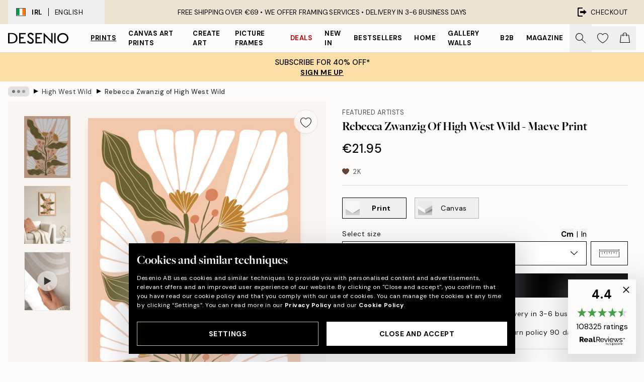

--- FILE ---
content_type: text/html; charset=utf-8
request_url: https://desenio.ie/p/posters-prints/featured-artists/high-west-wild/rebecca-zwanzig-of-high-west-wild-maeve-print/
body_size: 51476
content:
<!DOCTYPE html><html dir="ltr" lang="en"><head><title>Rebecca Zwanzig of High West Wild - Maeve Print</title><meta name="description" content="Wall art and prints with Scandinavian style. Shop our selection of trendy posters. We offer fast deliveries and safe payments. Shop online at Desenio.ie"/><meta charSet="utf-8"/><meta name="viewport" content="initial-scale=1.0, width=device-width"/><link rel="canonical" href="https://desenio.ie/p/posters-prints/featured-artists/high-west-wild/rebecca-zwanzig-of-high-west-wild-maeve-print/"/><link rel="alternate" hrefLang="en-gb" href="https://desenio.co.uk/p/posters-prints/featured-artists/high-west-wild/rebecca-zwanzig-of-high-west-wild-maeve-print/"/><link rel="alternate" hrefLang="da-dk" href="https://desenio.dk/p/plakater-og-posters/featured-artists/high-west-wild/rebecca-zwanzig-of-high-west-wild-maeve-plakat/"/><link rel="alternate" hrefLang="de-de" href="https://desenio.de/p/poster/featured-artists/high-west-wild/rebecca-zwanzig-of-high-west-wild-maeve-poster/"/><link rel="alternate" hrefLang="de-at" href="https://desenio.at/p/poster/featured-artists/high-west-wild/rebecca-zwanzig-of-high-west-wild-maeve-poster/"/><link rel="alternate" hrefLang="sv-se" href="https://desenio.se/p/posters/featured-artists/high-west-wild/rebecca-zwanzig-of-high-west-wild-maeve-poster/"/><link rel="alternate" hrefLang="it-it" href="https://desenio.it/p/poster/artisti-in-evidenza/high-west-wild/rebecca-zwanzig-of-high-west-wild-maeve-poster/"/><link rel="alternate" hrefLang="fi-fi" href="https://desenio.fi/p/julisteet-ja-printit/featured-artists/high-west-wild/rebecca-zwanzig-of-high-west-wild-maeve-juliste/"/><link rel="alternate" hrefLang="fr-fr" href="https://desenio.fr/p/affiches/artistes-vedettes/high-west-wild/rebecca-zwanzig-of-high-west-wild-maeve-affiche/"/><link rel="alternate" hrefLang="nl-nl" href="https://desenio.nl/p/posters/featured-artists/high-west-wild/rebecca-zwanzig-of-high-west-wild-maeve-poster/"/><link rel="alternate" hrefLang="no-no" href="https://desenio.no/p/posters-og-plakater/featured-artists/high-west-wild/rebecca-zwanzig-of-high-west-wild-maeve-plakat/"/><link rel="alternate" hrefLang="en-ie" href="https://desenio.ie/p/posters-prints/featured-artists/high-west-wild/rebecca-zwanzig-of-high-west-wild-maeve-print/"/><link rel="alternate" hrefLang="pl-pl" href="https://desenio.pl/p/plakaty/wyroznieni-artysci/high-west-wild/rebecca-zwanzig-of-high-west-wild-maeve-plakat/"/><link rel="alternate" hrefLang="en-hu" href="https://desenio.eu/p/prints/featured-artists/high-west-wild/rebecca-zwanzig-of-high-west-wild-maeve-print/"/><link rel="alternate" hrefLang="es-es" href="https://desenio.es/p/posters/artistas-destacados/high-west-wild/rebecca-zwanzig-of-high-west-wild-maeve-poster/"/><link rel="alternate" hrefLang="en-us" href="https://desenio.com/p/posters-prints/featured-artists/high-west-wild/rebecca-zwanzig-of-high-west-wild-maeve-print/"/><link rel="alternate" hrefLang="en-ca" href="https://desenio.ca/p/posters-prints/featured-artists/high-west-wild/rebecca-zwanzig-of-high-west-wild-maeve-print/"/><link rel="alternate" hrefLang="en-jp" href="https://desenio.jp/p/posters-prints/featured-artists/high-west-wild/rebecca-zwanzig-of-high-west-wild-maeve-print/"/><link rel="alternate" hrefLang="ko-kr" href="https://desenio.kr/p/posters-prints/featured-artists/high-west-wild/rebecca-zwanzig-of-high-west-wild-maeve-print/"/><link rel="alternate" hrefLang="en-au" href="https://desenio.com.au/p/posters-prints/featured-artists/high-west-wild/rebecca-zwanzig-of-high-west-wild-maeve-print/"/><link rel="alternate" hrefLang="cs-cz" href="https://desenio.cz/p/plakaty/vybrani-umelci/high-west-wild/rebecca-zwanzig-of-high-west-wild-maeve-plakat/"/><link rel="alternate" hrefLang="el-gr" href="https://desenio.gr/p/poster/epilegmenoi-kallitechnes/high-west-wild/rebecca-zwanzig-of-high-west-wild-maeve-poster/"/><link rel="alternate" hrefLang="pt-pt" href="https://desenio.pt/p/posters/artistas-em-destaque/high-west-wild/rebecca-zwanzig-of-high-west-wild-maeve-poster/"/><link rel="alternate" hrefLang="sk-sk" href="https://desenio.sk/p/plagaty/vybrani-umelci/high-west-wild/rebecca-zwanzig-of-high-west-wild-maeve-plagat/"/><link rel="alternate" hrefLang="de-ch" href="https://desenio.ch/de-ch/p/poster/featured-artists/high-west-wild/rebecca-zwanzig-of-high-west-wild-maeve-poster/"/><link rel="alternate" hrefLang="fr-ch" href="https://desenio.ch/fr-ch/p/affiches/artistes-vedettes/high-west-wild/rebecca-zwanzig-of-high-west-wild-maeve-affiche/"/><link rel="alternate" hrefLang="it-ch" href="https://desenio.ch/it-ch/p/poster/artisti-in-evidenza/high-west-wild/rebecca-zwanzig-of-high-west-wild-maeve-poster/"/><link rel="alternate" hrefLang="de-be" href="https://desenio.be/de-be/p/poster/featured-artists/high-west-wild/rebecca-zwanzig-of-high-west-wild-maeve-poster/"/><link rel="alternate" hrefLang="nl-be" href="https://desenio.be/nl-be/p/posters/featured-artists/high-west-wild/rebecca-zwanzig-of-high-west-wild-maeve-poster/"/><link rel="alternate" hrefLang="fr-be" href="https://desenio.be/fr-be/p/affiches/artistes-vedettes/high-west-wild/rebecca-zwanzig-of-high-west-wild-maeve-affiche/"/><link rel="alternate" hrefLang="es-us" href="https://desenio.com/es-us/p/posters/artistas-destacados/high-west-wild/rebecca-zwanzig-of-high-west-wild-maeve-poster/"/><link rel="alternate" hrefLang="fr-ca" href="https://desenio.ca/fr-ca/p/affiches/artistes-vedettes/high-west-wild/rebecca-zwanzig-of-high-west-wild-maeve-affiche/"/><link rel="alternate" hrefLang="x-default" href="https://desenio.com/p/posters-prints/featured-artists/high-west-wild/rebecca-zwanzig-of-high-west-wild-maeve-print/"/><meta property="og:description" content="Wall art and prints with Scandinavian style. Shop our selection of trendy posters. We offer fast deliveries and safe payments. Shop online at Desenio.ie"/><meta property="og:url" content="https://desenio.ie/p/posters-prints/featured-artists/high-west-wild/rebecca-zwanzig-of-high-west-wild-maeve-print/"/><meta property="og:site_name" content="Desenio"/><link rel="preload" href="/_next/static/media/logo.9c4c515a.svg" as="image" fetchpriority="high"/><link rel="preload" href="/_next/static/media/search.6ab51709.svg" as="image" fetchpriority="high"/><link rel="preload" href="/_next/static/media/heart-outline.390ce03b.svg" as="image" fetchpriority="high"/><link rel="preload" href="/_next/static/media/bag-outline.2ac31710.svg" as="image" fetchpriority="high"/><meta property="og:title" content="Rebecca Zwanzig of High West Wild - Maeve Print"/><meta property="og:type" content="product"/><meta property="og:image" content="https://media.desenio.com/site_images/685dbcb497bfddc5cb9db704_1432099001_PRE0325-8.jpg"/><meta property="og:image" content="https://media.desenio.com/site_images/67f7c81cc018756761c80ff9_581317357_PRE0325_display_image_DS.jpg"/><link rel="preload" as="image" imageSrcSet="https://media.desenio.com/site_images/685dbcb1caacebb10a60d092_1525134395_PRE0325-5.jpg?auto=compress%2Cformat&amp;fit=max&amp;w=16 16w, https://media.desenio.com/site_images/685dbcb1caacebb10a60d092_1525134395_PRE0325-5.jpg?auto=compress%2Cformat&amp;fit=max&amp;w=32 32w, https://media.desenio.com/site_images/685dbcb1caacebb10a60d092_1525134395_PRE0325-5.jpg?auto=compress%2Cformat&amp;fit=max&amp;w=48 48w, https://media.desenio.com/site_images/685dbcb1caacebb10a60d092_1525134395_PRE0325-5.jpg?auto=compress%2Cformat&amp;fit=max&amp;w=64 64w, https://media.desenio.com/site_images/685dbcb1caacebb10a60d092_1525134395_PRE0325-5.jpg?auto=compress%2Cformat&amp;fit=max&amp;w=96 96w, https://media.desenio.com/site_images/685dbcb1caacebb10a60d092_1525134395_PRE0325-5.jpg?auto=compress%2Cformat&amp;fit=max&amp;w=128 128w, https://media.desenio.com/site_images/685dbcb1caacebb10a60d092_1525134395_PRE0325-5.jpg?auto=compress%2Cformat&amp;fit=max&amp;w=256 256w, https://media.desenio.com/site_images/685dbcb1caacebb10a60d092_1525134395_PRE0325-5.jpg?auto=compress%2Cformat&amp;fit=max&amp;w=384 384w, https://media.desenio.com/site_images/685dbcb1caacebb10a60d092_1525134395_PRE0325-5.jpg?auto=compress%2Cformat&amp;fit=max&amp;w=640 640w, https://media.desenio.com/site_images/685dbcb1caacebb10a60d092_1525134395_PRE0325-5.jpg?auto=compress%2Cformat&amp;fit=max&amp;w=750 750w, https://media.desenio.com/site_images/685dbcb1caacebb10a60d092_1525134395_PRE0325-5.jpg?auto=compress%2Cformat&amp;fit=max&amp;w=828 828w, https://media.desenio.com/site_images/685dbcb1caacebb10a60d092_1525134395_PRE0325-5.jpg?auto=compress%2Cformat&amp;fit=max&amp;w=1080 1080w, https://media.desenio.com/site_images/685dbcb1caacebb10a60d092_1525134395_PRE0325-5.jpg?auto=compress%2Cformat&amp;fit=max&amp;w=1200 1200w, https://media.desenio.com/site_images/685dbcb1caacebb10a60d092_1525134395_PRE0325-5.jpg?auto=compress%2Cformat&amp;fit=max&amp;w=1920 1920w, https://media.desenio.com/site_images/685dbcb1caacebb10a60d092_1525134395_PRE0325-5.jpg?auto=compress%2Cformat&amp;fit=max&amp;w=2048 2048w, https://media.desenio.com/site_images/685dbcb1caacebb10a60d092_1525134395_PRE0325-5.jpg?auto=compress%2Cformat&amp;fit=max&amp;w=3840 3840w" imageSizes="100%" fetchpriority="high"/><meta name="next-head-count" content="49"/><link rel="shortcut icon" href="/favicon.ico" type="image/x-icon"/><link rel="mask-icon" href="/mask-icon.svg" color="black"/><link rel="apple-touch-icon" href="/touch-icon.png"/><meta name="theme-color" content="#eee" media="(prefers-color-scheme: light)"/><meta name="theme-color" content="#000" media="(prefers-color-scheme: dark)"/><meta name="theme-color" content="#eee"/><meta name="google-site-verification" content="GsfW6aLlrMWTqOoEV-e8ZRyLuoPKr94EetmUc6SXYII"/><meta name="google" content="notranslate"/><link rel="preload" href="/_next/static/css/b768c04cb52b4791.css" as="style" crossorigin="anonymous"/><link rel="stylesheet" href="/_next/static/css/b768c04cb52b4791.css" crossorigin="anonymous" data-n-g=""/><link rel="preload" href="/_next/static/css/833f48369b64c52b.css" as="style" crossorigin="anonymous"/><link rel="stylesheet" href="/_next/static/css/833f48369b64c52b.css" crossorigin="anonymous" data-n-p=""/><noscript data-n-css=""></noscript><script defer="" crossorigin="anonymous" nomodule="" src="/_next/static/chunks/polyfills-42372ed130431b0a.js"></script><script defer="" src="/_next/static/chunks/5667.e6491060d3eecd92.js" crossorigin="anonymous"></script><script defer="" src="/_next/static/chunks/3444.db631bea988ca4fb.js" crossorigin="anonymous"></script><script defer="" src="/_next/static/chunks/1899.7ef18428299d0338.js" crossorigin="anonymous"></script><script src="/_next/static/chunks/webpack-67309fde09cec357.js" defer="" crossorigin="anonymous"></script><script src="/_next/static/chunks/framework-2e93983b0e889e06.js" defer="" crossorigin="anonymous"></script><script src="/_next/static/chunks/main-b0a0f65d9ac069d8.js" defer="" crossorigin="anonymous"></script><script src="/_next/static/chunks/pages/_app-03e307577b6d9dc3.js" defer="" crossorigin="anonymous"></script><script src="/_next/static/chunks/6577-29b08a669c31dea3.js" defer="" crossorigin="anonymous"></script><script src="/_next/static/chunks/9111-627649a45d346422.js" defer="" crossorigin="anonymous"></script><script src="/_next/static/chunks/2120-333ae3a33f99d361.js" defer="" crossorigin="anonymous"></script><script src="/_next/static/chunks/9107-21fdf6642ae3c09a.js" defer="" crossorigin="anonymous"></script><script src="/_next/static/chunks/7765-450945d88fcffae4.js" defer="" crossorigin="anonymous"></script><script src="/_next/static/chunks/6411-8b0397e5b3d563ed.js" defer="" crossorigin="anonymous"></script><script src="/_next/static/chunks/4477-881a8472ab52ca7d.js" defer="" crossorigin="anonymous"></script><script src="/_next/static/chunks/pages/p/%5B...slug%5D-04978399919fe754.js" defer="" crossorigin="anonymous"></script><script src="/_next/static/5-lD4j2gfQBlTzGP-xdKF/_buildManifest.js" defer="" crossorigin="anonymous"></script><script src="/_next/static/5-lD4j2gfQBlTzGP-xdKF/_ssgManifest.js" defer="" crossorigin="anonymous"></script></head><body class="notranslate" lang="en"><noscript><iframe title="Google Tag Manager" src="https://www.googletagmanager.com/ns.html?id=GTM-PMNSHMZ" height="0" width="0" style="display:none;visibility:hidden"></iframe></noscript><div id="__loading-indicator"></div><div id="__next"><script>history.scrollRestoration = "manual"</script><div id="app" data-project="DS" class="__variable_6e5d6a __variable_0d9ce4 font-body flex min-h-full flex-col"><a href="#main" class="visually-hidden">Skip to main content.</a><aside id="status" class="relative z-40 h-8 bg-brand-cream px-4 w-content:h-12 z-40"><noscript class="flex-center absolute left-0 top-0 z-max flex h-full w-full bg-urgent text-tiny font-medium text-white w-content:text-sm">Please enable JavaScript to start shopping!</noscript><div class="relative m-auto flex h-full max-w-header items-center justify-between"><button class="hidden h-full w-48 items-center py-1 w-content:flex"><div class="relative flex h-full items-center px-4 text-xs uppercase hover:bg-brand-ivory-900 hover:bg-opacity-10 ltr:-left-4 rtl:-right-4"><div class="relative me-3 flex border border-brand-900" style="min-height:15.4px;min-width:19px"><img alt="Ireland flag icon" aria-hidden="true" loading="lazy" width="640" height="480" decoding="async" data-nimg="1" class="absolute h-full w-full object-cover" style="color:transparent" src="/_next/static/media/ie.5154112a.svg"/></div><div class="flex h-4 items-center"><span class="font-bold" title="Ireland">IRL</span><div role="separator" aria-orientation="vertical" class="mx-3 bg-black h-full" style="width:1px"></div>English</div></div></button><span></span><div role="region" aria-label="Announcements" class="w-full h-full flex-1 relative"><ul class="flex w-full flex-center h-full"><li aria-posinset="1" aria-setsize="1" class="transition-opacity absolute w-full overflow-hidden flex flex-center opacity-100" style="transition-duration:500ms"><p class="truncate w-content:scale-90">FREE SHIPPING OVER €69 • WE OFFER FRAMING SERVICES •    DELIVERY IN 3-6 BUSINESS DAYS</p></li></ul></div><a href="https://checkout.desenio.ie/checkout/" class="hidden h-full w-48 justify-end py-1 w-content:flex"><div class="relative flex items-center px-4 text-xs uppercase hover:bg-brand-ivory-900 hover:bg-opacity-10 ltr:-right-4 rtl:-left-4"><img alt="Checkout icon" aria-hidden="true" loading="lazy" width="18" height="18" decoding="async" data-nimg="1" class="rtl-mirror me-2" style="color:transparent" src="/_next/static/media/exit.97f80cf2.svg"/>Checkout</div></a></div></aside><header role="banner" class="sticky top-0 z-30 border-b border-brand-500/50 bg-brand-white px-2 w-content:px-4" aria-label="Main navigation"><nav class="m-auto flex h-14 max-w-header" role="navigation"><div class="flex flex-1 w-content:hidden"></div><div class="flex min-w-fit items-center justify-center w-content:me-8 w-content:justify-start"><a class="flex items-center transition-opacity duration-300 active:hover:opacity-60 active:hover:transition-none active:hover:delay-0 opacity-100 w-content:delay-600" href="https://desenio.ie/"><img alt="Desenio Logo" fetchpriority="high" width="581" height="116" decoding="async" data-nimg="1" style="color:transparent;height:22.8px;width:120px" src="/_next/static/media/logo.9c4c515a.svg"/></a></div><section id="synapse-popover-group-Rr7b6" aria-label="Site Navigation" class="hide-scrollbar hidden h-full overflow-x-scroll transition-opacity w-content:flex opacity-100 w-content:delay-600"><div class="menu-test-desktop-variant static border-b border-transparent hover:border-black"><a class="popover-button flex-center flex flex-center flex h-full w-full text-nowrap flex items-center justify-center h-full px-3 text-xs font-bold uppercase font-body underline" id="synapse-popover-R6r7b6-button" aria-expanded="false" href="https://desenio.ie/posters-prints/">Prints</a></div><div class="menu-test-desktop-variant static border-b border-transparent hover:border-black"><a class="popover-button flex-center flex flex-center flex h-full w-full text-nowrap flex items-center justify-center h-full px-3 text-xs font-bold uppercase font-body" id="synapse-popover-Rar7b6-button" aria-expanded="false" href="https://desenio.ie/canvas-prints/">Canvas Art Prints</a></div><div class="menu-test-desktop-variant static border-b border-transparent hover:border-black"><a class="popover-button flex-center flex flex-center flex h-full w-full text-nowrap flex items-center justify-center h-full px-3 text-xs font-bold uppercase font-body" id="synapse-popover-Rer7b6-button" aria-expanded="false" href="https://desenio.ie/posters-prints/create-art/">Create Art</a></div><div class="menu-test-desktop-variant static border-b border-transparent hover:border-black"><a class="popover-button flex-center flex flex-center flex h-full w-full text-nowrap flex items-center justify-center h-full px-3 text-xs font-bold uppercase font-body" id="synapse-popover-Rir7b6-button" aria-expanded="false" href="https://desenio.ie/frames/">Picture frames</a></div><div class="menu-test-desktop-variant static border-b border-transparent hover:border-black"><a class="popover-button flex-center flex flex-center flex h-full w-full text-nowrap flex items-center justify-center h-full px-3 text-xs font-bold uppercase font-body text-urgent" id="synapse-popover-Rmr7b6-button" aria-expanded="false" href="https://desenio.ie/sale/">Deals</a></div><div class="menu-test-desktop-variant static border-b border-transparent hover:border-black"><a class="popover-button flex-center flex flex-center flex h-full w-full text-nowrap flex items-center justify-center h-full px-3 text-xs font-bold uppercase font-body" id="synapse-popover-Rqr7b6-button" aria-expanded="false" href="https://desenio.ie/new-in/">New in</a></div><div class="menu-test-desktop-variant static border-b border-transparent hover:border-black"><a class="popover-button flex-center flex flex-center flex h-full w-full text-nowrap flex items-center justify-center h-full px-3 text-xs font-bold uppercase font-body" id="synapse-popover-Rur7b6-button" aria-expanded="false" href="https://desenio.ie/posters-prints/top-list/">Bestsellers</a></div><div class="menu-test-desktop-variant static border-b border-transparent hover:border-black"><a class="popover-button flex-center flex flex-center flex h-full w-full text-nowrap flex items-center justify-center h-full px-3 text-xs font-bold uppercase font-body" id="synapse-popover-R12r7b6-button" aria-expanded="false" href="https://desenio.ie/home/">Home</a></div><div class="menu-test-desktop-variant static border-b border-transparent hover:border-black"><a class="popover-button flex-center flex flex-center flex h-full w-full text-nowrap flex items-center justify-center h-full px-3 text-xs font-bold uppercase font-body" id="synapse-popover-R16r7b6-button" aria-expanded="false" href="https://desenio.ie/gallery-walls/">Gallery walls</a></div><div class="menu-test-desktop-variant static border-b border-transparent hover:border-black"><a class="popover-button flex-center flex flex-center flex h-full w-full text-nowrap flex items-center justify-center h-full px-3 text-xs font-bold uppercase font-body" id="synapse-popover-R1ar7b6-button" aria-expanded="false" href="https://desenio.ie/desenio-b2b/">B2B</a></div><div class="menu-test-desktop-variant static border-b border-transparent hover:border-black"><a class="popover-button flex-center flex flex-center flex h-full w-full text-nowrap flex items-center justify-center h-full px-3 text-xs font-bold uppercase font-body" id="synapse-popover-R1er7b6-button" aria-expanded="false" href="https://desenio.ie/design-magazine/">Magazine</a></div></section><div class="flex flex-1"><div class="ms-auto flex items-center transition-opacity duration-300 opacity-100 delay-600"><div class="relative flex h-full items-center"><button class="group hidden h-full w-11 items-center justify-center transition-opacity duration-300 w-content:flex opacity-100 w-content:delay-600" aria-label="Search"><img alt="Search icon" aria-hidden="true" fetchpriority="high" width="20" height="20" decoding="async" data-nimg="1" class="duration-150 xl:group-hover:opacity-75" style="color:transparent" src="/_next/static/media/search.6ab51709.svg"/></button><div class="relative flex h-full items-center" id="synapse-icons-end-R1b7b6-shopping-menu-wrapper"><button class="flex items-center justify-center relative w-11 h-12 animate" tabindex="0" aria-expanded="false" aria-controls="shopping-menu-container__wishlist" aria-label="Show products in Wishlist"><img alt="Icon ends icon" aria-hidden="true" fetchpriority="high" width="144" height="132" decoding="async" data-nimg="1" style="color:transparent;width:22px;height:20px" src="/_next/static/media/heart-outline.390ce03b.svg"/></button><button class="flex items-center justify-center relative w-11 h-12" tabindex="0" aria-expanded="false" aria-controls="shopping-menu-container__cart" aria-label="Show products in Cart"><img alt="Empty cart icon" aria-hidden="true" fetchpriority="high" width="121" height="140" decoding="async" data-nimg="1" style="color:transparent;width:20px;height:20px;position:relative;top:-1px" src="/_next/static/media/bag-outline.2ac31710.svg"/></button></div></div></div></div></nav></header><button class="w-full"><aside aria-labelledby="synapse-promotional-banner-Rc7b6-title" class="flex flex-col flex-center py-2 px-4 z-20 text-center group" style="background:#fcdfa6;color:#000"><div class="max-w-header relative w-full"><div class="flex flex-col px-8"><span id="synapse-promotional-banner-Rc7b6-title" class="uppercase font-bold text-md">30% on prints*</span></div><div style="background:#fcdfa6;color:#000"><time dateTime="2026-01-29" class="flex pt-1 font-bold flex-center text-[18px]"><span class="mx-1" aria-hidden="true">0 min <!-- -->0 s</span><span class="visually-hidden">Valid until: 2026-01-29</span></time></div></div></aside></button><span></span><main id="main" class="flex-1"><script type="application/ld+json">{
        "@context": "http://schema.org/",
        "@type": "Product",
        "name": "Rebecca Zwanzig of High West Wild - Maeve Print",
        "description": "Abstract daisies.  Illustration of white, abstract flowers with green leaves. Abstract illustrations are the perfect choice for a modern home where you want to add a stylish look.    Artist: Rebecca Zwanzig of High West Wild",
        "sku": "PRE0325",
        "image": "https://media.desenio.com/site_images/685dbcb497bfddc5cb9db704_1432099001_PRE0325-8.jpg",
        "url": "https://desenio.ie/posters-prints/featured-artists/high-west-wild/rebecca-zwanzig-of-high-west-wild-maeve-print/",
        "brand": {
          "@type": "Brand",
          "name": "Desenio"
        },
        "offers": [
          {
              "@type": "Offer",
              "sku": "PRE0325-5",
              "name": "Rebecca Zwanzig of High West Wild - Maeve Print 30x40 cm",
              "url": "https://desenio.ie/posters-prints/featured-artists/high-west-wild/rebecca-zwanzig-of-high-west-wild-maeve-print/",
              "priceSpecification": [{"@type":"UnitPriceSpecification","price":21.95,"priceCurrency":"EUR"}],
              "itemCondition": "http://schema.org/NewCondition",
              "availability": "http://schema.org/InStock"
              },{
              "@type": "Offer",
              "sku": "PRE0325-8",
              "name": "Rebecca Zwanzig of High West Wild - Maeve Print 50x70 cm",
              "url": "https://desenio.ie/posters-prints/featured-artists/high-west-wild/rebecca-zwanzig-of-high-west-wild-maeve-print/",
              "priceSpecification": [{"@type":"UnitPriceSpecification","price":38,"priceCurrency":"EUR"}],
              "itemCondition": "http://schema.org/NewCondition",
              "availability": "http://schema.org/InStock"
              }
        ]
      }</script><div class="relative mx-auto mb-12 bg-brand-ivory-300/50 lg:bg-transparent lg:px-4"><div class="mx-auto max-w-header"><nav id="breadcrumbs" class="hide-scrollbar mask-x-scroll flex w-full items-center overflow-x-auto py-2 px-4 lg:-mx-4" aria-label="Breadcrumb" data-ph="breadcrumbs"><div class="sticky start-0 z-10 flex shrink-0 items-center transition-opacity duration-150 opacity-100 delay-150"><div role="presentation" class="flex-center flex h-5 px-2 bg-black/10 rounded-md me-2"><div class="rounded-full bg-black me-1 last:me-0" style="height:6px;width:6px;opacity:calc(0.5 - 0 * 0.1)"></div><div class="rounded-full bg-black me-1 last:me-0" style="height:6px;width:6px;opacity:calc(0.5 - 1 * 0.1)"></div><div class="rounded-full bg-black me-1 last:me-0" style="height:6px;width:6px;opacity:calc(0.5 - 2 * 0.1)"></div></div><div role="separator" aria-orientation="vertical" class="text-md rtl-mirror relative -top-px start-px font-bold">▸</div></div><ol class="flex flex-nowrap ps-1 ms-2" style="transform:translate3d(0px, 0px, 0px)"><li class="group mx-1 flex flex-nowrap transition-opacity duration-300 ltr:first:-ml-3 rtl:first:-mr-3 pointer-events-none opacity-0"><a class="me-2 flex items-center truncate whitespace-nowrap hover:underline group-last:me-0 text-black/80 text-xs" tabindex="0" style="max-width:15rem" href="https://desenio.ie/">Desenio</a><div role="separator" aria-orientation="vertical" class="text-md rtl-mirror relative -top-px start-px font-bold">▸</div></li><li class="group mx-1 flex flex-nowrap transition-opacity duration-300 ltr:first:-ml-3 rtl:first:-mr-3 pointer-events-none opacity-0"><a class="me-2 flex items-center truncate whitespace-nowrap hover:underline group-last:me-0 text-black/80 text-xs" tabindex="0" style="max-width:15rem" href="https://desenio.ie/posters-prints/">Prints</a><div role="separator" aria-orientation="vertical" class="text-md rtl-mirror relative -top-px start-px font-bold">▸</div></li><li class="group mx-1 flex flex-nowrap transition-opacity duration-300 ltr:first:-ml-3 rtl:first:-mr-3 pointer-events-none opacity-0"><a class="me-2 flex items-center truncate whitespace-nowrap hover:underline group-last:me-0 text-black/80 text-xs" tabindex="0" style="max-width:15rem" href="https://desenio.ie/posters-prints/featured-artists/">Featured Artists</a><div role="separator" aria-orientation="vertical" class="text-md rtl-mirror relative -top-px start-px font-bold">▸</div></li><li class="group mx-1 flex flex-nowrap transition-opacity duration-300 ltr:first:-ml-3 rtl:first:-mr-3 opacity-100"><a class="me-2 flex items-center truncate whitespace-nowrap hover:underline group-last:me-0 text-black/80 text-xs" tabindex="0" style="max-width:15rem" href="https://desenio.ie/posters-prints/featured-artists/high-west-wild/">High West Wild</a><div role="separator" aria-orientation="vertical" class="text-md rtl-mirror relative -top-px start-px font-bold">▸</div></li><li class="group mx-1 flex flex-nowrap transition-opacity duration-300 ltr:first:-ml-3 rtl:first:-mr-3 opacity-100"><a class="me-2 flex items-center truncate whitespace-nowrap hover:underline group-last:me-0 pe-3 font-medium text-black/80 text-xs" aria-current="page" tabindex="0" style="max-width:15rem" href="https://desenio.ie/p/posters-prints/featured-artists/high-west-wild/rebecca-zwanzig-of-high-west-wild-maeve-print/">Rebecca Zwanzig of High West Wild - Maeve Print</a></li></ol></nav></div><div class="relative z-20 m-auto flex h-full max-w-header flex-col items-start lg:flex-row"><div class="h-full w-full min-w-[50%] lg:sticky lg:top-[64px] lg:w-1/2 xl:w-full"><div class="relative hidden h-full bg-brand-ivory-300/50 px-2 py-5 lg:mx-4 lg:ms-0 lg:flex xl:px-8" aria-label="Product images"><div class="absolute right-4 top-0 h-full py-4 xl:right-4"><div class="sticky z-20" style="top:16px"><div class="z-10 me-4 lg:me-0"><button class="flex-center bg-blur group m-auto flex h-12 min-w-[48px] max-w-[48px] flex-1 rounded-full border border-brand-ivory-500 bg-brand-white/80 text-md shadow-sm" aria-label="Remove this product from wishlist"><div class="relative top-0.5 h-5 shrink-0 scale-100 transition duration-300 group-active:scale-90 group-active:duration-0"><img alt="" aria-hidden="true" loading="lazy" width="22" height="20" decoding="async" data-nimg="1" style="color:transparent" src="/_next/static/media/heart-outline.390ce03b.svg"/></div></button></div></div></div><div class="hide-scrollbar me-3 hidden w-24 flex-col overflow-y-auto pe-1 transition-opacity duration-300 ease-in-out xl:py-2 2xl:w-32 xl:flex opacity-0 mask-y-scroll" style="max-height:0"><div class="h-px"></div><button class="relative mb-4 h-0 w-full bg-white last:mb-0" disabled="" aria-label="Show image 1" aria-controls="synapse-product-photoswipe-thumbnail-slider-R9ip9b6-container" aria-owns="synapse-product-photoswipe-thumbnail-slider-R9ip9b6-slide-0" aria-current="true" style="padding-bottom:133.35%"><img alt="Rebecca Zwanzigs Maeve Print: abstract daisies with white petals, green leaves, and orange berries on a light peach background." loading="lazy" decoding="async" data-nimg="fill" style="position:absolute;height:100%;width:100%;left:0;top:0;right:0;bottom:0;color:transparent;max-width:100%;background-size:cover;background-position:50% 50%;background-repeat:no-repeat;background-image:url(&quot;data:image/svg+xml;charset=utf-8,%3Csvg xmlns=&#x27;http://www.w3.org/2000/svg&#x27; %3E%3Cfilter id=&#x27;b&#x27; color-interpolation-filters=&#x27;sRGB&#x27;%3E%3CfeGaussianBlur stdDeviation=&#x27;20&#x27;/%3E%3CfeColorMatrix values=&#x27;1 0 0 0 0 0 1 0 0 0 0 0 1 0 0 0 0 0 100 -1&#x27; result=&#x27;s&#x27;/%3E%3CfeFlood x=&#x27;0&#x27; y=&#x27;0&#x27; width=&#x27;100%25&#x27; height=&#x27;100%25&#x27;/%3E%3CfeComposite operator=&#x27;out&#x27; in=&#x27;s&#x27;/%3E%3CfeComposite in2=&#x27;SourceGraphic&#x27;/%3E%3CfeGaussianBlur stdDeviation=&#x27;20&#x27;/%3E%3C/filter%3E%3Cimage width=&#x27;100%25&#x27; height=&#x27;100%25&#x27; x=&#x27;0&#x27; y=&#x27;0&#x27; preserveAspectRatio=&#x27;none&#x27; style=&#x27;filter: url(%23b);&#x27; href=&#x27;[data-uri]&#x27;/%3E%3C/svg%3E&quot;)" sizes="100%" srcSet="https://media.desenio.com/site_images/685dbcb1caacebb10a60d092_1525134395_PRE0325-5.jpg?auto=compress%2Cformat&amp;fit=max&amp;w=16 16w, https://media.desenio.com/site_images/685dbcb1caacebb10a60d092_1525134395_PRE0325-5.jpg?auto=compress%2Cformat&amp;fit=max&amp;w=32 32w, https://media.desenio.com/site_images/685dbcb1caacebb10a60d092_1525134395_PRE0325-5.jpg?auto=compress%2Cformat&amp;fit=max&amp;w=48 48w, https://media.desenio.com/site_images/685dbcb1caacebb10a60d092_1525134395_PRE0325-5.jpg?auto=compress%2Cformat&amp;fit=max&amp;w=64 64w, https://media.desenio.com/site_images/685dbcb1caacebb10a60d092_1525134395_PRE0325-5.jpg?auto=compress%2Cformat&amp;fit=max&amp;w=96 96w, https://media.desenio.com/site_images/685dbcb1caacebb10a60d092_1525134395_PRE0325-5.jpg?auto=compress%2Cformat&amp;fit=max&amp;w=128 128w, https://media.desenio.com/site_images/685dbcb1caacebb10a60d092_1525134395_PRE0325-5.jpg?auto=compress%2Cformat&amp;fit=max&amp;w=256 256w, https://media.desenio.com/site_images/685dbcb1caacebb10a60d092_1525134395_PRE0325-5.jpg?auto=compress%2Cformat&amp;fit=max&amp;w=384 384w, https://media.desenio.com/site_images/685dbcb1caacebb10a60d092_1525134395_PRE0325-5.jpg?auto=compress%2Cformat&amp;fit=max&amp;w=640 640w, https://media.desenio.com/site_images/685dbcb1caacebb10a60d092_1525134395_PRE0325-5.jpg?auto=compress%2Cformat&amp;fit=max&amp;w=750 750w, https://media.desenio.com/site_images/685dbcb1caacebb10a60d092_1525134395_PRE0325-5.jpg?auto=compress%2Cformat&amp;fit=max&amp;w=828 828w, https://media.desenio.com/site_images/685dbcb1caacebb10a60d092_1525134395_PRE0325-5.jpg?auto=compress%2Cformat&amp;fit=max&amp;w=1080 1080w, https://media.desenio.com/site_images/685dbcb1caacebb10a60d092_1525134395_PRE0325-5.jpg?auto=compress%2Cformat&amp;fit=max&amp;w=1200 1200w, https://media.desenio.com/site_images/685dbcb1caacebb10a60d092_1525134395_PRE0325-5.jpg?auto=compress%2Cformat&amp;fit=max&amp;w=1920 1920w, https://media.desenio.com/site_images/685dbcb1caacebb10a60d092_1525134395_PRE0325-5.jpg?auto=compress%2Cformat&amp;fit=max&amp;w=2048 2048w, https://media.desenio.com/site_images/685dbcb1caacebb10a60d092_1525134395_PRE0325-5.jpg?auto=compress%2Cformat&amp;fit=max&amp;w=3840 3840w" src="https://media.desenio.com/site_images/685dbcb1caacebb10a60d092_1525134395_PRE0325-5.jpg?auto=compress%2Cformat&amp;fit=max&amp;w=3840"/><div class="absolute left-0 top-0 h-full w-full bg-black transition-opacity duration-150 opacity-25"></div></button><button class="relative mb-4 h-0 w-full bg-white last:mb-0" aria-label="Show image 2" aria-controls="synapse-product-photoswipe-thumbnail-slider-R9ip9b6-container" aria-owns="synapse-product-photoswipe-thumbnail-slider-R9ip9b6-slide-1" aria-current="false" style="padding-bottom:125%"><img alt="A botanical art print with abstract green leaves and white flowers, hanging above a cream armchair in a modern living room." loading="lazy" decoding="async" data-nimg="fill" style="position:absolute;height:100%;width:100%;left:0;top:0;right:0;bottom:0;color:transparent;max-width:100%;background-size:cover;background-position:50% 50%;background-repeat:no-repeat;background-image:url(&quot;data:image/svg+xml;charset=utf-8,%3Csvg xmlns=&#x27;http://www.w3.org/2000/svg&#x27; %3E%3Cfilter id=&#x27;b&#x27; color-interpolation-filters=&#x27;sRGB&#x27;%3E%3CfeGaussianBlur stdDeviation=&#x27;20&#x27;/%3E%3CfeColorMatrix values=&#x27;1 0 0 0 0 0 1 0 0 0 0 0 1 0 0 0 0 0 100 -1&#x27; result=&#x27;s&#x27;/%3E%3CfeFlood x=&#x27;0&#x27; y=&#x27;0&#x27; width=&#x27;100%25&#x27; height=&#x27;100%25&#x27;/%3E%3CfeComposite operator=&#x27;out&#x27; in=&#x27;s&#x27;/%3E%3CfeComposite in2=&#x27;SourceGraphic&#x27;/%3E%3CfeGaussianBlur stdDeviation=&#x27;20&#x27;/%3E%3C/filter%3E%3Cimage width=&#x27;100%25&#x27; height=&#x27;100%25&#x27; x=&#x27;0&#x27; y=&#x27;0&#x27; preserveAspectRatio=&#x27;none&#x27; style=&#x27;filter: url(%23b);&#x27; href=&#x27;[data-uri]&#x27;/%3E%3C/svg%3E&quot;)" sizes="100%" srcSet="https://media.desenio.com/site_images/67f7c81cc018756761c80ff9_581317357_PRE0325_display_image_DS.jpg?auto=compress%2Cformat&amp;fit=max&amp;w=16 16w, https://media.desenio.com/site_images/67f7c81cc018756761c80ff9_581317357_PRE0325_display_image_DS.jpg?auto=compress%2Cformat&amp;fit=max&amp;w=32 32w, https://media.desenio.com/site_images/67f7c81cc018756761c80ff9_581317357_PRE0325_display_image_DS.jpg?auto=compress%2Cformat&amp;fit=max&amp;w=48 48w, https://media.desenio.com/site_images/67f7c81cc018756761c80ff9_581317357_PRE0325_display_image_DS.jpg?auto=compress%2Cformat&amp;fit=max&amp;w=64 64w, https://media.desenio.com/site_images/67f7c81cc018756761c80ff9_581317357_PRE0325_display_image_DS.jpg?auto=compress%2Cformat&amp;fit=max&amp;w=96 96w, https://media.desenio.com/site_images/67f7c81cc018756761c80ff9_581317357_PRE0325_display_image_DS.jpg?auto=compress%2Cformat&amp;fit=max&amp;w=128 128w, https://media.desenio.com/site_images/67f7c81cc018756761c80ff9_581317357_PRE0325_display_image_DS.jpg?auto=compress%2Cformat&amp;fit=max&amp;w=256 256w, https://media.desenio.com/site_images/67f7c81cc018756761c80ff9_581317357_PRE0325_display_image_DS.jpg?auto=compress%2Cformat&amp;fit=max&amp;w=384 384w, https://media.desenio.com/site_images/67f7c81cc018756761c80ff9_581317357_PRE0325_display_image_DS.jpg?auto=compress%2Cformat&amp;fit=max&amp;w=640 640w, https://media.desenio.com/site_images/67f7c81cc018756761c80ff9_581317357_PRE0325_display_image_DS.jpg?auto=compress%2Cformat&amp;fit=max&amp;w=750 750w, https://media.desenio.com/site_images/67f7c81cc018756761c80ff9_581317357_PRE0325_display_image_DS.jpg?auto=compress%2Cformat&amp;fit=max&amp;w=828 828w, https://media.desenio.com/site_images/67f7c81cc018756761c80ff9_581317357_PRE0325_display_image_DS.jpg?auto=compress%2Cformat&amp;fit=max&amp;w=1080 1080w, https://media.desenio.com/site_images/67f7c81cc018756761c80ff9_581317357_PRE0325_display_image_DS.jpg?auto=compress%2Cformat&amp;fit=max&amp;w=1200 1200w, https://media.desenio.com/site_images/67f7c81cc018756761c80ff9_581317357_PRE0325_display_image_DS.jpg?auto=compress%2Cformat&amp;fit=max&amp;w=1920 1920w, https://media.desenio.com/site_images/67f7c81cc018756761c80ff9_581317357_PRE0325_display_image_DS.jpg?auto=compress%2Cformat&amp;fit=max&amp;w=2048 2048w, https://media.desenio.com/site_images/67f7c81cc018756761c80ff9_581317357_PRE0325_display_image_DS.jpg?auto=compress%2Cformat&amp;fit=max&amp;w=3840 3840w" src="https://media.desenio.com/site_images/67f7c81cc018756761c80ff9_581317357_PRE0325_display_image_DS.jpg?auto=compress%2Cformat&amp;fit=max&amp;w=3840"/><div class="absolute left-0 top-0 h-full w-full bg-black transition-opacity duration-150 opacity-0"></div></button><button class="relative mb-4 h-0 w-full border last:mb-0" aria-label="Show video 1" aria-controls="synapse-product-photoswipe-thumbnail-slider-R9ip9b6-container" aria-owns="synapse-product-photoswipe-thumbnail-slider-R9ip9b6-video-slide-0" aria-current="false" style="padding-bottom:125%"><img alt="Video thumbnail" loading="lazy" width="600" height="750" decoding="async" data-nimg="1" class="absolute h-full w-full object-cover" style="color:transparent" srcSet="/_next/image/?url=%2F_next%2Fstatic%2Fmedia%2Fvideo-thumbnail-poster.7a42f419.jpg&amp;w=640&amp;q=75 1x, /_next/image/?url=%2F_next%2Fstatic%2Fmedia%2Fvideo-thumbnail-poster.7a42f419.jpg&amp;w=1200&amp;q=75 2x" src="/_next/image/?url=%2F_next%2Fstatic%2Fmedia%2Fvideo-thumbnail-poster.7a42f419.jpg&amp;w=1200&amp;q=75"/><div class="bg-blur absolute overflow-hidden rounded-full bg-white/50 shadow-lg transition duration-300 ease-out" style="height:40px;width:40px;top:50%;left:50%;transform:translate(-50%, -50%)"><div class="flex-center absolute flex h-full w-full" style="transform:scale(.4)"><img alt="Play" loading="lazy" width="500" height="500" decoding="async" data-nimg="1" class="opacity-75" style="color:transparent;object-fit:contain" src="/_next/static/media/play.64f8cf1a.svg"/></div></div><div class="absolute left-0 top-0 h-full w-full bg-black transition-opacity duration-150 opacity-0"></div></button><div class="h-px"></div></div><div id="synapse-product-photoswipe-thumbnail-slider-R9ip9b6-container" class="w-full flex-1 overflow-hidden"><section aria-label="Product images" class="flex flex-col justify-center"><h2 class="h3 mb-2 w-full px-4 text-center visually-hidden">Product images</h2><div class="flex w-full items-center"><button class="flex-center group z-10 flex xl:hidden opacity-0" aria-hidden="true" style="min-height:2rem;min-width:2rem" aria-label="Previous - Slide" aria-controls="synapse-slider-R6pip9b6"><img alt="Left arrow icon" aria-hidden="true" loading="lazy" width="15" height="15" decoding="async" data-nimg="1" class="rtl-mirror transition-opacity duration-300 group-disabled:opacity-25" style="color:transparent;height:15px;width:15px" src="/_next/static/media/arrow-left-thin.12bd2c75.svg"/></button><ul id="synapse-slider-R6pip9b6" class="hide-scrollbar no-highlight drag-safe-area grid flex-1 overscroll-x-contain transition-opacity duration-300 justify-center overflow-x-auto pointer-events-none opacity-0" style="gap:16px;grid-auto-flow:column;scroll-padding:0;grid-auto-columns:calc(100% - 0px - 0px)"><li id="synapse-slider-R6pip9b6-slide-1" class="scroll-snap-start flex flex-center" role="tabpanel"><div class="flex flex-1 h-full relative flex-center min-w-0"><a id="synapse-product-photoswipe-thumbnail-slider-R9ip9b6-slide-0" class="flex relative flex-center w-full h-full mx-1 p-2 overflow-hidden lg:max-h-screen lg:min-h-[545px!important] xl:min-h-[600px!important] max-w-[320px] md:max-w-[438px] lg:max-w-[981px] min-w-[160px] lg:min-w-[390px] xl:min-w-[438px] pb-3 md:pb-5" style="width:calc(74.99062617172854vh - 0px)" href="https://media.desenio.com/site_images/685dbcb1caacebb10a60d092_1525134395_PRE0325-5.jpg" data-pswp-width="2000" data-pswp-height="2667" rel="noreferrer" target="_blank" data-photoswipe-item="true"><div class="relative h-0 w-full" style="padding-bottom:133.35%"><div class="absolute h-full w-full bg-white object-contain shadow-md md:shadow-lg"><img alt="Rebecca Zwanzigs Maeve Print: abstract daisies with white petals, green leaves, and orange berries on a light peach background." fetchpriority="high" decoding="async" data-nimg="fill" class="z-10" style="position:absolute;height:100%;width:100%;left:0;top:0;right:0;bottom:0;color:transparent;max-width:100%;background-size:cover;background-position:50% 50%;background-repeat:no-repeat;background-image:url(&quot;data:image/svg+xml;charset=utf-8,%3Csvg xmlns=&#x27;http://www.w3.org/2000/svg&#x27; %3E%3Cfilter id=&#x27;b&#x27; color-interpolation-filters=&#x27;sRGB&#x27;%3E%3CfeGaussianBlur stdDeviation=&#x27;20&#x27;/%3E%3CfeColorMatrix values=&#x27;1 0 0 0 0 0 1 0 0 0 0 0 1 0 0 0 0 0 100 -1&#x27; result=&#x27;s&#x27;/%3E%3CfeFlood x=&#x27;0&#x27; y=&#x27;0&#x27; width=&#x27;100%25&#x27; height=&#x27;100%25&#x27;/%3E%3CfeComposite operator=&#x27;out&#x27; in=&#x27;s&#x27;/%3E%3CfeComposite in2=&#x27;SourceGraphic&#x27;/%3E%3CfeGaussianBlur stdDeviation=&#x27;20&#x27;/%3E%3C/filter%3E%3Cimage width=&#x27;100%25&#x27; height=&#x27;100%25&#x27; x=&#x27;0&#x27; y=&#x27;0&#x27; preserveAspectRatio=&#x27;none&#x27; style=&#x27;filter: url(%23b);&#x27; href=&#x27;[data-uri]&#x27;/%3E%3C/svg%3E&quot;)" sizes="100%" srcSet="https://media.desenio.com/site_images/685dbcb1caacebb10a60d092_1525134395_PRE0325-5.jpg?auto=compress%2Cformat&amp;fit=max&amp;w=16 16w, https://media.desenio.com/site_images/685dbcb1caacebb10a60d092_1525134395_PRE0325-5.jpg?auto=compress%2Cformat&amp;fit=max&amp;w=32 32w, https://media.desenio.com/site_images/685dbcb1caacebb10a60d092_1525134395_PRE0325-5.jpg?auto=compress%2Cformat&amp;fit=max&amp;w=48 48w, https://media.desenio.com/site_images/685dbcb1caacebb10a60d092_1525134395_PRE0325-5.jpg?auto=compress%2Cformat&amp;fit=max&amp;w=64 64w, https://media.desenio.com/site_images/685dbcb1caacebb10a60d092_1525134395_PRE0325-5.jpg?auto=compress%2Cformat&amp;fit=max&amp;w=96 96w, https://media.desenio.com/site_images/685dbcb1caacebb10a60d092_1525134395_PRE0325-5.jpg?auto=compress%2Cformat&amp;fit=max&amp;w=128 128w, https://media.desenio.com/site_images/685dbcb1caacebb10a60d092_1525134395_PRE0325-5.jpg?auto=compress%2Cformat&amp;fit=max&amp;w=256 256w, https://media.desenio.com/site_images/685dbcb1caacebb10a60d092_1525134395_PRE0325-5.jpg?auto=compress%2Cformat&amp;fit=max&amp;w=384 384w, https://media.desenio.com/site_images/685dbcb1caacebb10a60d092_1525134395_PRE0325-5.jpg?auto=compress%2Cformat&amp;fit=max&amp;w=640 640w, https://media.desenio.com/site_images/685dbcb1caacebb10a60d092_1525134395_PRE0325-5.jpg?auto=compress%2Cformat&amp;fit=max&amp;w=750 750w, https://media.desenio.com/site_images/685dbcb1caacebb10a60d092_1525134395_PRE0325-5.jpg?auto=compress%2Cformat&amp;fit=max&amp;w=828 828w, https://media.desenio.com/site_images/685dbcb1caacebb10a60d092_1525134395_PRE0325-5.jpg?auto=compress%2Cformat&amp;fit=max&amp;w=1080 1080w, https://media.desenio.com/site_images/685dbcb1caacebb10a60d092_1525134395_PRE0325-5.jpg?auto=compress%2Cformat&amp;fit=max&amp;w=1200 1200w, https://media.desenio.com/site_images/685dbcb1caacebb10a60d092_1525134395_PRE0325-5.jpg?auto=compress%2Cformat&amp;fit=max&amp;w=1920 1920w, https://media.desenio.com/site_images/685dbcb1caacebb10a60d092_1525134395_PRE0325-5.jpg?auto=compress%2Cformat&amp;fit=max&amp;w=2048 2048w, https://media.desenio.com/site_images/685dbcb1caacebb10a60d092_1525134395_PRE0325-5.jpg?auto=compress%2Cformat&amp;fit=max&amp;w=3840 3840w" src="https://media.desenio.com/site_images/685dbcb1caacebb10a60d092_1525134395_PRE0325-5.jpg?auto=compress%2Cformat&amp;fit=max&amp;w=3840"/></div></div></a></div></li><li id="synapse-slider-R6pip9b6-slide-2" class="scroll-snap-start flex flex-center relative" role="tabpanel"><a id="synapse-product-photoswipe-thumbnail-slider-R9ip9b6-slide-1" class="flex relative flex-center w-full h-full mx-1 p-2 overflow-hidden lg:max-h-screen lg:min-h-[545px!important] xl:min-h-[600px!important] max-w-[320px] md:max-w-[438px] lg:max-w-[981px] min-w-[160px] lg:min-w-[390px] xl:min-w-[438px]" style="width:calc(80vh - 0px)" href="https://media.desenio.com/site_images/67f7c81cc018756761c80ff9_581317357_PRE0325_display_image_DS.jpg" data-pswp-width="1000" data-pswp-height="1250" rel="noreferrer" target="_blank" data-photoswipe-item="true"><div class="relative h-0 w-full" style="padding-bottom:125%"><div class="absolute h-full w-full bg-white object-contain"><img alt="A botanical art print with abstract green leaves and white flowers, hanging above a cream armchair in a modern living room." loading="lazy" decoding="async" data-nimg="fill" class="z-10" style="position:absolute;height:100%;width:100%;left:0;top:0;right:0;bottom:0;color:transparent;max-width:100%;background-size:cover;background-position:50% 50%;background-repeat:no-repeat;background-image:url(&quot;data:image/svg+xml;charset=utf-8,%3Csvg xmlns=&#x27;http://www.w3.org/2000/svg&#x27; %3E%3Cfilter id=&#x27;b&#x27; color-interpolation-filters=&#x27;sRGB&#x27;%3E%3CfeGaussianBlur stdDeviation=&#x27;20&#x27;/%3E%3CfeColorMatrix values=&#x27;1 0 0 0 0 0 1 0 0 0 0 0 1 0 0 0 0 0 100 -1&#x27; result=&#x27;s&#x27;/%3E%3CfeFlood x=&#x27;0&#x27; y=&#x27;0&#x27; width=&#x27;100%25&#x27; height=&#x27;100%25&#x27;/%3E%3CfeComposite operator=&#x27;out&#x27; in=&#x27;s&#x27;/%3E%3CfeComposite in2=&#x27;SourceGraphic&#x27;/%3E%3CfeGaussianBlur stdDeviation=&#x27;20&#x27;/%3E%3C/filter%3E%3Cimage width=&#x27;100%25&#x27; height=&#x27;100%25&#x27; x=&#x27;0&#x27; y=&#x27;0&#x27; preserveAspectRatio=&#x27;none&#x27; style=&#x27;filter: url(%23b);&#x27; href=&#x27;[data-uri]&#x27;/%3E%3C/svg%3E&quot;)" sizes="100%" srcSet="https://media.desenio.com/site_images/67f7c81cc018756761c80ff9_581317357_PRE0325_display_image_DS.jpg?auto=compress%2Cformat&amp;fit=max&amp;w=16 16w, https://media.desenio.com/site_images/67f7c81cc018756761c80ff9_581317357_PRE0325_display_image_DS.jpg?auto=compress%2Cformat&amp;fit=max&amp;w=32 32w, https://media.desenio.com/site_images/67f7c81cc018756761c80ff9_581317357_PRE0325_display_image_DS.jpg?auto=compress%2Cformat&amp;fit=max&amp;w=48 48w, https://media.desenio.com/site_images/67f7c81cc018756761c80ff9_581317357_PRE0325_display_image_DS.jpg?auto=compress%2Cformat&amp;fit=max&amp;w=64 64w, https://media.desenio.com/site_images/67f7c81cc018756761c80ff9_581317357_PRE0325_display_image_DS.jpg?auto=compress%2Cformat&amp;fit=max&amp;w=96 96w, https://media.desenio.com/site_images/67f7c81cc018756761c80ff9_581317357_PRE0325_display_image_DS.jpg?auto=compress%2Cformat&amp;fit=max&amp;w=128 128w, https://media.desenio.com/site_images/67f7c81cc018756761c80ff9_581317357_PRE0325_display_image_DS.jpg?auto=compress%2Cformat&amp;fit=max&amp;w=256 256w, https://media.desenio.com/site_images/67f7c81cc018756761c80ff9_581317357_PRE0325_display_image_DS.jpg?auto=compress%2Cformat&amp;fit=max&amp;w=384 384w, https://media.desenio.com/site_images/67f7c81cc018756761c80ff9_581317357_PRE0325_display_image_DS.jpg?auto=compress%2Cformat&amp;fit=max&amp;w=640 640w, https://media.desenio.com/site_images/67f7c81cc018756761c80ff9_581317357_PRE0325_display_image_DS.jpg?auto=compress%2Cformat&amp;fit=max&amp;w=750 750w, https://media.desenio.com/site_images/67f7c81cc018756761c80ff9_581317357_PRE0325_display_image_DS.jpg?auto=compress%2Cformat&amp;fit=max&amp;w=828 828w, https://media.desenio.com/site_images/67f7c81cc018756761c80ff9_581317357_PRE0325_display_image_DS.jpg?auto=compress%2Cformat&amp;fit=max&amp;w=1080 1080w, https://media.desenio.com/site_images/67f7c81cc018756761c80ff9_581317357_PRE0325_display_image_DS.jpg?auto=compress%2Cformat&amp;fit=max&amp;w=1200 1200w, https://media.desenio.com/site_images/67f7c81cc018756761c80ff9_581317357_PRE0325_display_image_DS.jpg?auto=compress%2Cformat&amp;fit=max&amp;w=1920 1920w, https://media.desenio.com/site_images/67f7c81cc018756761c80ff9_581317357_PRE0325_display_image_DS.jpg?auto=compress%2Cformat&amp;fit=max&amp;w=2048 2048w, https://media.desenio.com/site_images/67f7c81cc018756761c80ff9_581317357_PRE0325_display_image_DS.jpg?auto=compress%2Cformat&amp;fit=max&amp;w=3840 3840w" src="https://media.desenio.com/site_images/67f7c81cc018756761c80ff9_581317357_PRE0325_display_image_DS.jpg?auto=compress%2Cformat&amp;fit=max&amp;w=3840"/></div></div></a></li><li id="synapse-slider-R6pip9b6-slide-3" class="scroll-snap-start flex flex-center" role="tabpanel"><div class="flex flex-1 h-full relative flex-center min-w-0"><div class="flex relative flex-center w-full h-full mx-1 p-2 overflow-hidden lg:max-h-screen lg:min-h-[545px!important] xl:min-h-[600px!important] max-w-[320px] md:max-w-[438px] lg:max-w-[981px] min-w-[160px] lg:min-w-[390px] xl:min-w-[438px]"><div class="relative h-full w-full"><img alt="Video thumbnail" loading="lazy" decoding="async" data-nimg="fill" class="absolute object-contain" style="position:absolute;height:100%;width:100%;left:0;top:0;right:0;bottom:0;color:transparent" sizes="100%" srcSet="/_next/image/?url=%2F_next%2Fstatic%2Fmedia%2Fvideo-thumbnail-poster.7a42f419.jpg&amp;w=16&amp;q=75 16w, /_next/image/?url=%2F_next%2Fstatic%2Fmedia%2Fvideo-thumbnail-poster.7a42f419.jpg&amp;w=32&amp;q=75 32w, /_next/image/?url=%2F_next%2Fstatic%2Fmedia%2Fvideo-thumbnail-poster.7a42f419.jpg&amp;w=48&amp;q=75 48w, /_next/image/?url=%2F_next%2Fstatic%2Fmedia%2Fvideo-thumbnail-poster.7a42f419.jpg&amp;w=64&amp;q=75 64w, /_next/image/?url=%2F_next%2Fstatic%2Fmedia%2Fvideo-thumbnail-poster.7a42f419.jpg&amp;w=96&amp;q=75 96w, /_next/image/?url=%2F_next%2Fstatic%2Fmedia%2Fvideo-thumbnail-poster.7a42f419.jpg&amp;w=128&amp;q=75 128w, /_next/image/?url=%2F_next%2Fstatic%2Fmedia%2Fvideo-thumbnail-poster.7a42f419.jpg&amp;w=256&amp;q=75 256w, /_next/image/?url=%2F_next%2Fstatic%2Fmedia%2Fvideo-thumbnail-poster.7a42f419.jpg&amp;w=384&amp;q=75 384w, /_next/image/?url=%2F_next%2Fstatic%2Fmedia%2Fvideo-thumbnail-poster.7a42f419.jpg&amp;w=640&amp;q=75 640w, /_next/image/?url=%2F_next%2Fstatic%2Fmedia%2Fvideo-thumbnail-poster.7a42f419.jpg&amp;w=750&amp;q=75 750w, /_next/image/?url=%2F_next%2Fstatic%2Fmedia%2Fvideo-thumbnail-poster.7a42f419.jpg&amp;w=828&amp;q=75 828w, /_next/image/?url=%2F_next%2Fstatic%2Fmedia%2Fvideo-thumbnail-poster.7a42f419.jpg&amp;w=1080&amp;q=75 1080w, /_next/image/?url=%2F_next%2Fstatic%2Fmedia%2Fvideo-thumbnail-poster.7a42f419.jpg&amp;w=1200&amp;q=75 1200w, /_next/image/?url=%2F_next%2Fstatic%2Fmedia%2Fvideo-thumbnail-poster.7a42f419.jpg&amp;w=1920&amp;q=75 1920w, /_next/image/?url=%2F_next%2Fstatic%2Fmedia%2Fvideo-thumbnail-poster.7a42f419.jpg&amp;w=2048&amp;q=75 2048w, /_next/image/?url=%2F_next%2Fstatic%2Fmedia%2Fvideo-thumbnail-poster.7a42f419.jpg&amp;w=3840&amp;q=75 3840w" src="/_next/image/?url=%2F_next%2Fstatic%2Fmedia%2Fvideo-thumbnail-poster.7a42f419.jpg&amp;w=3840&amp;q=75"/></div><button class="absolute flex flex-center bg-opacity-0 border-none z-10 m-auto w-max h-max"><div class="rounded-full bg-blur transition duration-300 ease-out relative overflow-hidden shadow-lg bg-white/50 hover:bg-white/75" style="height:80px;width:80px"><div class="absolute flex w-full h-full flex-center" style="transform:scale(.4)"><img alt="Play" loading="lazy" width="500" height="500" decoding="async" data-nimg="1" class="object-contain opacity-75" style="color:transparent" src="/_next/static/media/play.64f8cf1a.svg"/></div></div></button></div></div></li></ul><button class="flex-center group z-10 flex xl:hidden opacity-0 -scale-x-100" aria-hidden="true" style="min-height:2rem;min-width:2rem" aria-label="Next - Slide" aria-controls="synapse-slider-R6pip9b6"><img alt="Left arrow icon" aria-hidden="true" loading="lazy" width="15" height="15" decoding="async" data-nimg="1" class="rtl-mirror transition-opacity duration-300 group-disabled:opacity-25" style="color:transparent;height:15px;width:15px" src="/_next/static/media/arrow-left-thin.12bd2c75.svg"/></button></div><div class="absolute left-0 flex  w-full h-4 bottom-0 items-end"><div role="tablist" aria-label="Pagination" class="flex w-full h-full" aria-controls="synapse-slider-R6pip9b6"></div></div></section></div></div></div><section class="relative z-10 flex h-full w-full flex-col bg-brand-white px-4 pt-3 lg:sticky lg:w-1/2 xl:min-w-[600px]" aria-labelledby="synapse-product-R19b6-title" aria-describedby="synapse-product-R19b6-price"><div class="-mx-4 -mt-3 bg-brand-ivory-300/50 lg:hidden"><div class="relative"><div class="absolute right-0 h-full pb-4"><div class="sticky z-20" style="top:16px"><div class="z-10 me-4 lg:me-0"><button class="flex-center bg-blur group m-auto flex h-12 min-w-[48px] max-w-[48px] flex-1 rounded-full border border-brand-ivory-500 bg-brand-white/80 text-md shadow-sm" aria-label="Remove this product from wishlist"><div class="relative top-0.5 h-5 shrink-0 scale-100 transition duration-300 group-active:scale-90 group-active:duration-0"><img alt="" aria-hidden="true" loading="lazy" width="22" height="20" decoding="async" data-nimg="1" style="color:transparent" src="/_next/static/media/heart-outline.390ce03b.svg"/></div></button></div></div></div><div class="px-2 pb-6 pt-2"><div class="hide-scrollbar me-3 hidden w-24 flex-col overflow-y-auto pe-1 transition-opacity duration-300 ease-in-out xl:py-2 2xl:w-32 xl:flex opacity-0 mask-y-scroll" style="max-height:0"><div class="h-px"></div><button class="relative mb-4 h-0 w-full bg-white last:mb-0" disabled="" aria-label="Show image 1" aria-controls="synapse-product-photoswipe-thumbnail-slider-R46ip9b6-container" aria-owns="synapse-product-photoswipe-thumbnail-slider-R46ip9b6-slide-0" aria-current="true" style="padding-bottom:133.35%"><img alt="Rebecca Zwanzigs Maeve Print: abstract daisies with white petals, green leaves, and orange berries on a light peach background." loading="lazy" decoding="async" data-nimg="fill" style="position:absolute;height:100%;width:100%;left:0;top:0;right:0;bottom:0;color:transparent;max-width:100%;background-size:cover;background-position:50% 50%;background-repeat:no-repeat;background-image:url(&quot;data:image/svg+xml;charset=utf-8,%3Csvg xmlns=&#x27;http://www.w3.org/2000/svg&#x27; %3E%3Cfilter id=&#x27;b&#x27; color-interpolation-filters=&#x27;sRGB&#x27;%3E%3CfeGaussianBlur stdDeviation=&#x27;20&#x27;/%3E%3CfeColorMatrix values=&#x27;1 0 0 0 0 0 1 0 0 0 0 0 1 0 0 0 0 0 100 -1&#x27; result=&#x27;s&#x27;/%3E%3CfeFlood x=&#x27;0&#x27; y=&#x27;0&#x27; width=&#x27;100%25&#x27; height=&#x27;100%25&#x27;/%3E%3CfeComposite operator=&#x27;out&#x27; in=&#x27;s&#x27;/%3E%3CfeComposite in2=&#x27;SourceGraphic&#x27;/%3E%3CfeGaussianBlur stdDeviation=&#x27;20&#x27;/%3E%3C/filter%3E%3Cimage width=&#x27;100%25&#x27; height=&#x27;100%25&#x27; x=&#x27;0&#x27; y=&#x27;0&#x27; preserveAspectRatio=&#x27;none&#x27; style=&#x27;filter: url(%23b);&#x27; href=&#x27;[data-uri]&#x27;/%3E%3C/svg%3E&quot;)" sizes="100%" srcSet="https://media.desenio.com/site_images/685dbcb1caacebb10a60d092_1525134395_PRE0325-5.jpg?auto=compress%2Cformat&amp;fit=max&amp;w=16 16w, https://media.desenio.com/site_images/685dbcb1caacebb10a60d092_1525134395_PRE0325-5.jpg?auto=compress%2Cformat&amp;fit=max&amp;w=32 32w, https://media.desenio.com/site_images/685dbcb1caacebb10a60d092_1525134395_PRE0325-5.jpg?auto=compress%2Cformat&amp;fit=max&amp;w=48 48w, https://media.desenio.com/site_images/685dbcb1caacebb10a60d092_1525134395_PRE0325-5.jpg?auto=compress%2Cformat&amp;fit=max&amp;w=64 64w, https://media.desenio.com/site_images/685dbcb1caacebb10a60d092_1525134395_PRE0325-5.jpg?auto=compress%2Cformat&amp;fit=max&amp;w=96 96w, https://media.desenio.com/site_images/685dbcb1caacebb10a60d092_1525134395_PRE0325-5.jpg?auto=compress%2Cformat&amp;fit=max&amp;w=128 128w, https://media.desenio.com/site_images/685dbcb1caacebb10a60d092_1525134395_PRE0325-5.jpg?auto=compress%2Cformat&amp;fit=max&amp;w=256 256w, https://media.desenio.com/site_images/685dbcb1caacebb10a60d092_1525134395_PRE0325-5.jpg?auto=compress%2Cformat&amp;fit=max&amp;w=384 384w, https://media.desenio.com/site_images/685dbcb1caacebb10a60d092_1525134395_PRE0325-5.jpg?auto=compress%2Cformat&amp;fit=max&amp;w=640 640w, https://media.desenio.com/site_images/685dbcb1caacebb10a60d092_1525134395_PRE0325-5.jpg?auto=compress%2Cformat&amp;fit=max&amp;w=750 750w, https://media.desenio.com/site_images/685dbcb1caacebb10a60d092_1525134395_PRE0325-5.jpg?auto=compress%2Cformat&amp;fit=max&amp;w=828 828w, https://media.desenio.com/site_images/685dbcb1caacebb10a60d092_1525134395_PRE0325-5.jpg?auto=compress%2Cformat&amp;fit=max&amp;w=1080 1080w, https://media.desenio.com/site_images/685dbcb1caacebb10a60d092_1525134395_PRE0325-5.jpg?auto=compress%2Cformat&amp;fit=max&amp;w=1200 1200w, https://media.desenio.com/site_images/685dbcb1caacebb10a60d092_1525134395_PRE0325-5.jpg?auto=compress%2Cformat&amp;fit=max&amp;w=1920 1920w, https://media.desenio.com/site_images/685dbcb1caacebb10a60d092_1525134395_PRE0325-5.jpg?auto=compress%2Cformat&amp;fit=max&amp;w=2048 2048w, https://media.desenio.com/site_images/685dbcb1caacebb10a60d092_1525134395_PRE0325-5.jpg?auto=compress%2Cformat&amp;fit=max&amp;w=3840 3840w" src="https://media.desenio.com/site_images/685dbcb1caacebb10a60d092_1525134395_PRE0325-5.jpg?auto=compress%2Cformat&amp;fit=max&amp;w=3840"/><div class="absolute left-0 top-0 h-full w-full bg-black transition-opacity duration-150 opacity-25"></div></button><button class="relative mb-4 h-0 w-full bg-white last:mb-0" aria-label="Show image 2" aria-controls="synapse-product-photoswipe-thumbnail-slider-R46ip9b6-container" aria-owns="synapse-product-photoswipe-thumbnail-slider-R46ip9b6-slide-1" aria-current="false" style="padding-bottom:125%"><img alt="A botanical art print with abstract green leaves and white flowers, hanging above a cream armchair in a modern living room." loading="lazy" decoding="async" data-nimg="fill" style="position:absolute;height:100%;width:100%;left:0;top:0;right:0;bottom:0;color:transparent;max-width:100%;background-size:cover;background-position:50% 50%;background-repeat:no-repeat;background-image:url(&quot;data:image/svg+xml;charset=utf-8,%3Csvg xmlns=&#x27;http://www.w3.org/2000/svg&#x27; %3E%3Cfilter id=&#x27;b&#x27; color-interpolation-filters=&#x27;sRGB&#x27;%3E%3CfeGaussianBlur stdDeviation=&#x27;20&#x27;/%3E%3CfeColorMatrix values=&#x27;1 0 0 0 0 0 1 0 0 0 0 0 1 0 0 0 0 0 100 -1&#x27; result=&#x27;s&#x27;/%3E%3CfeFlood x=&#x27;0&#x27; y=&#x27;0&#x27; width=&#x27;100%25&#x27; height=&#x27;100%25&#x27;/%3E%3CfeComposite operator=&#x27;out&#x27; in=&#x27;s&#x27;/%3E%3CfeComposite in2=&#x27;SourceGraphic&#x27;/%3E%3CfeGaussianBlur stdDeviation=&#x27;20&#x27;/%3E%3C/filter%3E%3Cimage width=&#x27;100%25&#x27; height=&#x27;100%25&#x27; x=&#x27;0&#x27; y=&#x27;0&#x27; preserveAspectRatio=&#x27;none&#x27; style=&#x27;filter: url(%23b);&#x27; href=&#x27;[data-uri]&#x27;/%3E%3C/svg%3E&quot;)" sizes="100%" srcSet="https://media.desenio.com/site_images/67f7c81cc018756761c80ff9_581317357_PRE0325_display_image_DS.jpg?auto=compress%2Cformat&amp;fit=max&amp;w=16 16w, https://media.desenio.com/site_images/67f7c81cc018756761c80ff9_581317357_PRE0325_display_image_DS.jpg?auto=compress%2Cformat&amp;fit=max&amp;w=32 32w, https://media.desenio.com/site_images/67f7c81cc018756761c80ff9_581317357_PRE0325_display_image_DS.jpg?auto=compress%2Cformat&amp;fit=max&amp;w=48 48w, https://media.desenio.com/site_images/67f7c81cc018756761c80ff9_581317357_PRE0325_display_image_DS.jpg?auto=compress%2Cformat&amp;fit=max&amp;w=64 64w, https://media.desenio.com/site_images/67f7c81cc018756761c80ff9_581317357_PRE0325_display_image_DS.jpg?auto=compress%2Cformat&amp;fit=max&amp;w=96 96w, https://media.desenio.com/site_images/67f7c81cc018756761c80ff9_581317357_PRE0325_display_image_DS.jpg?auto=compress%2Cformat&amp;fit=max&amp;w=128 128w, https://media.desenio.com/site_images/67f7c81cc018756761c80ff9_581317357_PRE0325_display_image_DS.jpg?auto=compress%2Cformat&amp;fit=max&amp;w=256 256w, https://media.desenio.com/site_images/67f7c81cc018756761c80ff9_581317357_PRE0325_display_image_DS.jpg?auto=compress%2Cformat&amp;fit=max&amp;w=384 384w, https://media.desenio.com/site_images/67f7c81cc018756761c80ff9_581317357_PRE0325_display_image_DS.jpg?auto=compress%2Cformat&amp;fit=max&amp;w=640 640w, https://media.desenio.com/site_images/67f7c81cc018756761c80ff9_581317357_PRE0325_display_image_DS.jpg?auto=compress%2Cformat&amp;fit=max&amp;w=750 750w, https://media.desenio.com/site_images/67f7c81cc018756761c80ff9_581317357_PRE0325_display_image_DS.jpg?auto=compress%2Cformat&amp;fit=max&amp;w=828 828w, https://media.desenio.com/site_images/67f7c81cc018756761c80ff9_581317357_PRE0325_display_image_DS.jpg?auto=compress%2Cformat&amp;fit=max&amp;w=1080 1080w, https://media.desenio.com/site_images/67f7c81cc018756761c80ff9_581317357_PRE0325_display_image_DS.jpg?auto=compress%2Cformat&amp;fit=max&amp;w=1200 1200w, https://media.desenio.com/site_images/67f7c81cc018756761c80ff9_581317357_PRE0325_display_image_DS.jpg?auto=compress%2Cformat&amp;fit=max&amp;w=1920 1920w, https://media.desenio.com/site_images/67f7c81cc018756761c80ff9_581317357_PRE0325_display_image_DS.jpg?auto=compress%2Cformat&amp;fit=max&amp;w=2048 2048w, https://media.desenio.com/site_images/67f7c81cc018756761c80ff9_581317357_PRE0325_display_image_DS.jpg?auto=compress%2Cformat&amp;fit=max&amp;w=3840 3840w" src="https://media.desenio.com/site_images/67f7c81cc018756761c80ff9_581317357_PRE0325_display_image_DS.jpg?auto=compress%2Cformat&amp;fit=max&amp;w=3840"/><div class="absolute left-0 top-0 h-full w-full bg-black transition-opacity duration-150 opacity-0"></div></button><button class="relative mb-4 h-0 w-full border last:mb-0" aria-label="Show video 1" aria-controls="synapse-product-photoswipe-thumbnail-slider-R46ip9b6-container" aria-owns="synapse-product-photoswipe-thumbnail-slider-R46ip9b6-video-slide-0" aria-current="false" style="padding-bottom:125%"><img alt="Video thumbnail" loading="lazy" width="600" height="750" decoding="async" data-nimg="1" class="absolute h-full w-full object-cover" style="color:transparent" srcSet="/_next/image/?url=%2F_next%2Fstatic%2Fmedia%2Fvideo-thumbnail-poster.7a42f419.jpg&amp;w=640&amp;q=75 1x, /_next/image/?url=%2F_next%2Fstatic%2Fmedia%2Fvideo-thumbnail-poster.7a42f419.jpg&amp;w=1200&amp;q=75 2x" src="/_next/image/?url=%2F_next%2Fstatic%2Fmedia%2Fvideo-thumbnail-poster.7a42f419.jpg&amp;w=1200&amp;q=75"/><div class="bg-blur absolute overflow-hidden rounded-full bg-white/50 shadow-lg transition duration-300 ease-out" style="height:40px;width:40px;top:50%;left:50%;transform:translate(-50%, -50%)"><div class="flex-center absolute flex h-full w-full" style="transform:scale(.4)"><img alt="Play" loading="lazy" width="500" height="500" decoding="async" data-nimg="1" class="opacity-75" style="color:transparent;object-fit:contain" src="/_next/static/media/play.64f8cf1a.svg"/></div></div><div class="absolute left-0 top-0 h-full w-full bg-black transition-opacity duration-150 opacity-0"></div></button><div class="h-px"></div></div><div id="synapse-product-photoswipe-thumbnail-slider-R46ip9b6-container" class="w-full flex-1 overflow-hidden"><section aria-label="Product images" class="flex flex-col justify-center"><h2 class="h3 mb-2 w-full px-4 text-center visually-hidden">Product images</h2><div class="flex w-full items-center"><button class="flex-center group z-10 flex xl:hidden opacity-0" aria-hidden="true" style="min-height:2rem;min-width:2rem" aria-label="Previous - Slide" aria-controls="synapse-slider-R3c6ip9b6"><img alt="Left arrow icon" aria-hidden="true" loading="lazy" width="15" height="15" decoding="async" data-nimg="1" class="rtl-mirror transition-opacity duration-300 group-disabled:opacity-25" style="color:transparent;height:15px;width:15px" src="/_next/static/media/arrow-left-thin.12bd2c75.svg"/></button><ul id="synapse-slider-R3c6ip9b6" class="hide-scrollbar no-highlight drag-safe-area grid flex-1 overscroll-x-contain transition-opacity duration-300 justify-center overflow-x-auto pointer-events-none opacity-0" style="gap:16px;grid-auto-flow:column;scroll-padding:0;grid-auto-columns:calc(100% - 0px - 0px)"><li id="synapse-slider-R3c6ip9b6-slide-1" class="scroll-snap-start flex flex-center" role="tabpanel"><div class="flex flex-1 h-full relative flex-center min-w-0"><a id="synapse-product-photoswipe-thumbnail-slider-R46ip9b6-slide-0" class="flex relative flex-center w-full h-full mx-1 p-2 overflow-hidden lg:max-h-screen lg:min-h-[545px!important] xl:min-h-[600px!important] max-w-[320px] md:max-w-[438px] lg:max-w-[981px] min-w-[160px] lg:min-w-[390px] xl:min-w-[438px] pb-3 md:pb-5" style="width:calc(74.99062617172854vh - 0px)" href="https://media.desenio.com/site_images/685dbcb1caacebb10a60d092_1525134395_PRE0325-5.jpg" data-pswp-width="2000" data-pswp-height="2667" rel="noreferrer" target="_blank" data-photoswipe-item="true"><div class="relative h-0 w-full" style="padding-bottom:133.35%"><div class="absolute h-full w-full bg-white object-contain shadow-md md:shadow-lg"><img alt="Rebecca Zwanzigs Maeve Print: abstract daisies with white petals, green leaves, and orange berries on a light peach background." fetchpriority="high" decoding="async" data-nimg="fill" class="z-10" style="position:absolute;height:100%;width:100%;left:0;top:0;right:0;bottom:0;color:transparent;max-width:100%;background-size:cover;background-position:50% 50%;background-repeat:no-repeat;background-image:url(&quot;data:image/svg+xml;charset=utf-8,%3Csvg xmlns=&#x27;http://www.w3.org/2000/svg&#x27; %3E%3Cfilter id=&#x27;b&#x27; color-interpolation-filters=&#x27;sRGB&#x27;%3E%3CfeGaussianBlur stdDeviation=&#x27;20&#x27;/%3E%3CfeColorMatrix values=&#x27;1 0 0 0 0 0 1 0 0 0 0 0 1 0 0 0 0 0 100 -1&#x27; result=&#x27;s&#x27;/%3E%3CfeFlood x=&#x27;0&#x27; y=&#x27;0&#x27; width=&#x27;100%25&#x27; height=&#x27;100%25&#x27;/%3E%3CfeComposite operator=&#x27;out&#x27; in=&#x27;s&#x27;/%3E%3CfeComposite in2=&#x27;SourceGraphic&#x27;/%3E%3CfeGaussianBlur stdDeviation=&#x27;20&#x27;/%3E%3C/filter%3E%3Cimage width=&#x27;100%25&#x27; height=&#x27;100%25&#x27; x=&#x27;0&#x27; y=&#x27;0&#x27; preserveAspectRatio=&#x27;none&#x27; style=&#x27;filter: url(%23b);&#x27; href=&#x27;[data-uri]&#x27;/%3E%3C/svg%3E&quot;)" sizes="100%" srcSet="https://media.desenio.com/site_images/685dbcb1caacebb10a60d092_1525134395_PRE0325-5.jpg?auto=compress%2Cformat&amp;fit=max&amp;w=16 16w, https://media.desenio.com/site_images/685dbcb1caacebb10a60d092_1525134395_PRE0325-5.jpg?auto=compress%2Cformat&amp;fit=max&amp;w=32 32w, https://media.desenio.com/site_images/685dbcb1caacebb10a60d092_1525134395_PRE0325-5.jpg?auto=compress%2Cformat&amp;fit=max&amp;w=48 48w, https://media.desenio.com/site_images/685dbcb1caacebb10a60d092_1525134395_PRE0325-5.jpg?auto=compress%2Cformat&amp;fit=max&amp;w=64 64w, https://media.desenio.com/site_images/685dbcb1caacebb10a60d092_1525134395_PRE0325-5.jpg?auto=compress%2Cformat&amp;fit=max&amp;w=96 96w, https://media.desenio.com/site_images/685dbcb1caacebb10a60d092_1525134395_PRE0325-5.jpg?auto=compress%2Cformat&amp;fit=max&amp;w=128 128w, https://media.desenio.com/site_images/685dbcb1caacebb10a60d092_1525134395_PRE0325-5.jpg?auto=compress%2Cformat&amp;fit=max&amp;w=256 256w, https://media.desenio.com/site_images/685dbcb1caacebb10a60d092_1525134395_PRE0325-5.jpg?auto=compress%2Cformat&amp;fit=max&amp;w=384 384w, https://media.desenio.com/site_images/685dbcb1caacebb10a60d092_1525134395_PRE0325-5.jpg?auto=compress%2Cformat&amp;fit=max&amp;w=640 640w, https://media.desenio.com/site_images/685dbcb1caacebb10a60d092_1525134395_PRE0325-5.jpg?auto=compress%2Cformat&amp;fit=max&amp;w=750 750w, https://media.desenio.com/site_images/685dbcb1caacebb10a60d092_1525134395_PRE0325-5.jpg?auto=compress%2Cformat&amp;fit=max&amp;w=828 828w, https://media.desenio.com/site_images/685dbcb1caacebb10a60d092_1525134395_PRE0325-5.jpg?auto=compress%2Cformat&amp;fit=max&amp;w=1080 1080w, https://media.desenio.com/site_images/685dbcb1caacebb10a60d092_1525134395_PRE0325-5.jpg?auto=compress%2Cformat&amp;fit=max&amp;w=1200 1200w, https://media.desenio.com/site_images/685dbcb1caacebb10a60d092_1525134395_PRE0325-5.jpg?auto=compress%2Cformat&amp;fit=max&amp;w=1920 1920w, https://media.desenio.com/site_images/685dbcb1caacebb10a60d092_1525134395_PRE0325-5.jpg?auto=compress%2Cformat&amp;fit=max&amp;w=2048 2048w, https://media.desenio.com/site_images/685dbcb1caacebb10a60d092_1525134395_PRE0325-5.jpg?auto=compress%2Cformat&amp;fit=max&amp;w=3840 3840w" src="https://media.desenio.com/site_images/685dbcb1caacebb10a60d092_1525134395_PRE0325-5.jpg?auto=compress%2Cformat&amp;fit=max&amp;w=3840"/></div></div></a></div></li><li id="synapse-slider-R3c6ip9b6-slide-2" class="scroll-snap-start flex flex-center relative" role="tabpanel"><a id="synapse-product-photoswipe-thumbnail-slider-R46ip9b6-slide-1" class="flex relative flex-center w-full h-full mx-1 p-2 overflow-hidden lg:max-h-screen lg:min-h-[545px!important] xl:min-h-[600px!important] max-w-[320px] md:max-w-[438px] lg:max-w-[981px] min-w-[160px] lg:min-w-[390px] xl:min-w-[438px]" style="width:calc(80vh - 0px)" href="https://media.desenio.com/site_images/67f7c81cc018756761c80ff9_581317357_PRE0325_display_image_DS.jpg" data-pswp-width="1000" data-pswp-height="1250" rel="noreferrer" target="_blank" data-photoswipe-item="true"><div class="relative h-0 w-full" style="padding-bottom:125%"><div class="absolute h-full w-full bg-white object-contain"><img alt="A botanical art print with abstract green leaves and white flowers, hanging above a cream armchair in a modern living room." loading="lazy" decoding="async" data-nimg="fill" class="z-10" style="position:absolute;height:100%;width:100%;left:0;top:0;right:0;bottom:0;color:transparent;max-width:100%;background-size:cover;background-position:50% 50%;background-repeat:no-repeat;background-image:url(&quot;data:image/svg+xml;charset=utf-8,%3Csvg xmlns=&#x27;http://www.w3.org/2000/svg&#x27; %3E%3Cfilter id=&#x27;b&#x27; color-interpolation-filters=&#x27;sRGB&#x27;%3E%3CfeGaussianBlur stdDeviation=&#x27;20&#x27;/%3E%3CfeColorMatrix values=&#x27;1 0 0 0 0 0 1 0 0 0 0 0 1 0 0 0 0 0 100 -1&#x27; result=&#x27;s&#x27;/%3E%3CfeFlood x=&#x27;0&#x27; y=&#x27;0&#x27; width=&#x27;100%25&#x27; height=&#x27;100%25&#x27;/%3E%3CfeComposite operator=&#x27;out&#x27; in=&#x27;s&#x27;/%3E%3CfeComposite in2=&#x27;SourceGraphic&#x27;/%3E%3CfeGaussianBlur stdDeviation=&#x27;20&#x27;/%3E%3C/filter%3E%3Cimage width=&#x27;100%25&#x27; height=&#x27;100%25&#x27; x=&#x27;0&#x27; y=&#x27;0&#x27; preserveAspectRatio=&#x27;none&#x27; style=&#x27;filter: url(%23b);&#x27; href=&#x27;[data-uri]&#x27;/%3E%3C/svg%3E&quot;)" sizes="100%" srcSet="https://media.desenio.com/site_images/67f7c81cc018756761c80ff9_581317357_PRE0325_display_image_DS.jpg?auto=compress%2Cformat&amp;fit=max&amp;w=16 16w, https://media.desenio.com/site_images/67f7c81cc018756761c80ff9_581317357_PRE0325_display_image_DS.jpg?auto=compress%2Cformat&amp;fit=max&amp;w=32 32w, https://media.desenio.com/site_images/67f7c81cc018756761c80ff9_581317357_PRE0325_display_image_DS.jpg?auto=compress%2Cformat&amp;fit=max&amp;w=48 48w, https://media.desenio.com/site_images/67f7c81cc018756761c80ff9_581317357_PRE0325_display_image_DS.jpg?auto=compress%2Cformat&amp;fit=max&amp;w=64 64w, https://media.desenio.com/site_images/67f7c81cc018756761c80ff9_581317357_PRE0325_display_image_DS.jpg?auto=compress%2Cformat&amp;fit=max&amp;w=96 96w, https://media.desenio.com/site_images/67f7c81cc018756761c80ff9_581317357_PRE0325_display_image_DS.jpg?auto=compress%2Cformat&amp;fit=max&amp;w=128 128w, https://media.desenio.com/site_images/67f7c81cc018756761c80ff9_581317357_PRE0325_display_image_DS.jpg?auto=compress%2Cformat&amp;fit=max&amp;w=256 256w, https://media.desenio.com/site_images/67f7c81cc018756761c80ff9_581317357_PRE0325_display_image_DS.jpg?auto=compress%2Cformat&amp;fit=max&amp;w=384 384w, https://media.desenio.com/site_images/67f7c81cc018756761c80ff9_581317357_PRE0325_display_image_DS.jpg?auto=compress%2Cformat&amp;fit=max&amp;w=640 640w, https://media.desenio.com/site_images/67f7c81cc018756761c80ff9_581317357_PRE0325_display_image_DS.jpg?auto=compress%2Cformat&amp;fit=max&amp;w=750 750w, https://media.desenio.com/site_images/67f7c81cc018756761c80ff9_581317357_PRE0325_display_image_DS.jpg?auto=compress%2Cformat&amp;fit=max&amp;w=828 828w, https://media.desenio.com/site_images/67f7c81cc018756761c80ff9_581317357_PRE0325_display_image_DS.jpg?auto=compress%2Cformat&amp;fit=max&amp;w=1080 1080w, https://media.desenio.com/site_images/67f7c81cc018756761c80ff9_581317357_PRE0325_display_image_DS.jpg?auto=compress%2Cformat&amp;fit=max&amp;w=1200 1200w, https://media.desenio.com/site_images/67f7c81cc018756761c80ff9_581317357_PRE0325_display_image_DS.jpg?auto=compress%2Cformat&amp;fit=max&amp;w=1920 1920w, https://media.desenio.com/site_images/67f7c81cc018756761c80ff9_581317357_PRE0325_display_image_DS.jpg?auto=compress%2Cformat&amp;fit=max&amp;w=2048 2048w, https://media.desenio.com/site_images/67f7c81cc018756761c80ff9_581317357_PRE0325_display_image_DS.jpg?auto=compress%2Cformat&amp;fit=max&amp;w=3840 3840w" src="https://media.desenio.com/site_images/67f7c81cc018756761c80ff9_581317357_PRE0325_display_image_DS.jpg?auto=compress%2Cformat&amp;fit=max&amp;w=3840"/></div></div></a></li><li id="synapse-slider-R3c6ip9b6-slide-3" class="scroll-snap-start flex flex-center" role="tabpanel"><div class="flex flex-1 h-full relative flex-center min-w-0"><div class="flex relative flex-center w-full h-full mx-1 p-2 overflow-hidden lg:max-h-screen lg:min-h-[545px!important] xl:min-h-[600px!important] max-w-[320px] md:max-w-[438px] lg:max-w-[981px] min-w-[160px] lg:min-w-[390px] xl:min-w-[438px]"><div class="relative h-full w-full"><img alt="Video thumbnail" loading="lazy" decoding="async" data-nimg="fill" class="absolute object-contain" style="position:absolute;height:100%;width:100%;left:0;top:0;right:0;bottom:0;color:transparent" sizes="100%" srcSet="/_next/image/?url=%2F_next%2Fstatic%2Fmedia%2Fvideo-thumbnail-poster.7a42f419.jpg&amp;w=16&amp;q=75 16w, /_next/image/?url=%2F_next%2Fstatic%2Fmedia%2Fvideo-thumbnail-poster.7a42f419.jpg&amp;w=32&amp;q=75 32w, /_next/image/?url=%2F_next%2Fstatic%2Fmedia%2Fvideo-thumbnail-poster.7a42f419.jpg&amp;w=48&amp;q=75 48w, /_next/image/?url=%2F_next%2Fstatic%2Fmedia%2Fvideo-thumbnail-poster.7a42f419.jpg&amp;w=64&amp;q=75 64w, /_next/image/?url=%2F_next%2Fstatic%2Fmedia%2Fvideo-thumbnail-poster.7a42f419.jpg&amp;w=96&amp;q=75 96w, /_next/image/?url=%2F_next%2Fstatic%2Fmedia%2Fvideo-thumbnail-poster.7a42f419.jpg&amp;w=128&amp;q=75 128w, /_next/image/?url=%2F_next%2Fstatic%2Fmedia%2Fvideo-thumbnail-poster.7a42f419.jpg&amp;w=256&amp;q=75 256w, /_next/image/?url=%2F_next%2Fstatic%2Fmedia%2Fvideo-thumbnail-poster.7a42f419.jpg&amp;w=384&amp;q=75 384w, /_next/image/?url=%2F_next%2Fstatic%2Fmedia%2Fvideo-thumbnail-poster.7a42f419.jpg&amp;w=640&amp;q=75 640w, /_next/image/?url=%2F_next%2Fstatic%2Fmedia%2Fvideo-thumbnail-poster.7a42f419.jpg&amp;w=750&amp;q=75 750w, /_next/image/?url=%2F_next%2Fstatic%2Fmedia%2Fvideo-thumbnail-poster.7a42f419.jpg&amp;w=828&amp;q=75 828w, /_next/image/?url=%2F_next%2Fstatic%2Fmedia%2Fvideo-thumbnail-poster.7a42f419.jpg&amp;w=1080&amp;q=75 1080w, /_next/image/?url=%2F_next%2Fstatic%2Fmedia%2Fvideo-thumbnail-poster.7a42f419.jpg&amp;w=1200&amp;q=75 1200w, /_next/image/?url=%2F_next%2Fstatic%2Fmedia%2Fvideo-thumbnail-poster.7a42f419.jpg&amp;w=1920&amp;q=75 1920w, /_next/image/?url=%2F_next%2Fstatic%2Fmedia%2Fvideo-thumbnail-poster.7a42f419.jpg&amp;w=2048&amp;q=75 2048w, /_next/image/?url=%2F_next%2Fstatic%2Fmedia%2Fvideo-thumbnail-poster.7a42f419.jpg&amp;w=3840&amp;q=75 3840w" src="/_next/image/?url=%2F_next%2Fstatic%2Fmedia%2Fvideo-thumbnail-poster.7a42f419.jpg&amp;w=3840&amp;q=75"/></div><button class="absolute flex flex-center bg-opacity-0 border-none z-10 m-auto w-max h-max"><div class="rounded-full bg-blur transition duration-300 ease-out relative overflow-hidden shadow-lg bg-white/50 hover:bg-white/75" style="height:80px;width:80px"><div class="absolute flex w-full h-full flex-center" style="transform:scale(.4)"><img alt="Play" loading="lazy" width="500" height="500" decoding="async" data-nimg="1" class="object-contain opacity-75" style="color:transparent" src="/_next/static/media/play.64f8cf1a.svg"/></div></div></button></div></div></li></ul><button class="flex-center group z-10 flex xl:hidden opacity-0 -scale-x-100" aria-hidden="true" style="min-height:2rem;min-width:2rem" aria-label="Next - Slide" aria-controls="synapse-slider-R3c6ip9b6"><img alt="Left arrow icon" aria-hidden="true" loading="lazy" width="15" height="15" decoding="async" data-nimg="1" class="rtl-mirror transition-opacity duration-300 group-disabled:opacity-25" style="color:transparent;height:15px;width:15px" src="/_next/static/media/arrow-left-thin.12bd2c75.svg"/></button></div><div class="absolute left-0 flex  w-full h-4 bottom-0 items-end"><div role="tablist" aria-label="Pagination" class="flex w-full h-full" aria-controls="synapse-slider-R3c6ip9b6"></div></div></section></div></div></div></div><div class="relative pt-3 lg:-mt-3 lg:pt-2"><a href="https://desenio.ie/search/?query=FEATURED%20ARTISTS"><small class="transition-color absolute top-4 text-xs font-normal uppercase text-brand-900 duration-300 hover:underline active:text-brand-900 active:duration-0 lg:top-3">FEATURED ARTISTS</small></a><h1 id="synapse-product-R19b6-title" class="mb-2 font-display text-lg font-bold capitalize sm:text-xl mt-6">Rebecca Zwanzig of High West Wild - Maeve Print</h1></div><div class="mb-4 border-b border-brand-500/50"><div class="mb-2"><div class="flex items-center justify-between"><span id="synapse-product-R19b6-price" class="whitespace-nowrap text-xs font-medium"><span class="sm:text-xl text-lg font-medium text-black font-body" aria-label="Price: €21.95">€21.95</span></span></div></div><div class="my-4 flex flex-row items-center gap-4"><div class="mt-0.5 flex flex-row"><div class="flex-center -mt-px flex h-5"><img alt="Heart icon" aria-hidden="true" loading="lazy" width="14" height="13" decoding="async" data-nimg="1" style="color:transparent" src="/_next/static/media/heart.a367ca44.svg"/></div><div class="ms-2 h-5 text-xs text-brand-900">0</div></div></div></div><div class="mb-2 mt-2 flex text-center sm:mb-3" aria-label="Select a type for Rebecca Zwanzig of High West Wild - Maeve Print"><button aria-label="Select Print" class="relative flex min-h-[42px] min-w-[128px] items-center border p-1.5 text-sm capitalize pointer-events-none border-black font-semibold me-4"><div class="left-1.5 h-7 min-w-[28px] max-w-[28px] bg-brand-300"><img alt="Print thumbnail" loading="lazy" width="141" height="100" decoding="async" data-nimg="1" class="h-full w-full object-cover" style="color:transparent" srcSet="/_next/image/?url=%2F_next%2Fstatic%2Fmedia%2Fproduct-type-poster.78ca675d.jpg&amp;w=256&amp;q=75 1x, /_next/image/?url=%2F_next%2Fstatic%2Fmedia%2Fproduct-type-poster.78ca675d.jpg&amp;w=384&amp;q=75 2x" src="/_next/image/?url=%2F_next%2Fstatic%2Fmedia%2Fproduct-type-poster.78ca675d.jpg&amp;w=384&amp;q=75"/></div><div class="flex-center flex w-full"><span class="mx-4">Print</span></div></button><button aria-label="Select Canvas" class="relative flex min-h-[42px] min-w-[128px] items-center border p-1.5 text-sm capitalize border-brand-500 me-0"><div class="left-1.5 h-7 min-w-[28px] max-w-[28px] bg-brand-300"><img alt="Canvas thumbnail" loading="lazy" width="141" height="100" decoding="async" data-nimg="1" class="h-full w-full object-cover" style="color:transparent" srcSet="/_next/image/?url=%2F_next%2Fstatic%2Fmedia%2Fproduct-type-canvas.bae4a0af.jpg&amp;w=256&amp;q=75 1x, /_next/image/?url=%2F_next%2Fstatic%2Fmedia%2Fproduct-type-canvas.bae4a0af.jpg&amp;w=384&amp;q=75 2x" src="/_next/image/?url=%2F_next%2Fstatic%2Fmedia%2Fproduct-type-canvas.bae4a0af.jpg&amp;w=384&amp;q=75"/></div><div class="flex-center flex w-full"><span class="mx-4">Canvas</span></div></button></div><div class="mt-2 flex flex-col sm:flex-row"><div class="relative flex flex-1 flex-col"><div role="radiogroup" class="absolute hidden sm:block top-0 end-0 z-10" aria-label="Measurement system"><button type="button" class="font-bold" name="measurement-system" role="radio" aria-checked="true" value="Cm">Cm</button><span role="separator" aria-orientation="vertical" class="mx-0.5"> | </span><button type="button" name="measurement-system" role="radio" aria-checked="false" value="In">In</button></div><div class="relative flex w-full flex-col relative flex flex-col w-full mb-4 last:mb-0"><label id="synapse-select-R5imip9b6-label" class="text-sm w-max mb-1" for="synapse-select-R5imip9b6-expander">Select size</label><div class="relative"><button type="button" id="synapse-select-R5imip9b6-expander" class="hide-price text-md h-12 w-full bg-white ps-4 disabled:border-gray-400 z-20 flex items-center border border-black" aria-haspopup="listbox" aria-expanded="false" aria-labelledby="synapse-select-R5imip9b6-label"><div class="flex w-full min-w-0 flex-1 items-center justify-between overflow-hidden text-start"><span id="synapse-select-R5imip9b6-placeholder" class="me-2 text-gray-500">Select an option...</span></div><div class="flex-center flex h-full w-12"><img alt="Down arrow icon" aria-hidden="true" loading="lazy" width="1000" height="535" decoding="async" data-nimg="1" style="color:transparent;height:calc(14 / 1.67);width:14px" src="/_next/static/media/arrow-down-thin.1cbf503a.svg"/></div></button><ul id="synapse-select-R5imip9b6" role="listbox" tabindex="-1" aria-labelledby="synapse-select-R5imip9b6-label" aria-describedby="synapse-select-R5imip9b6-value" aria-hidden="true" class="flex min-w-full flex-col sm:absolute !opacity-0" style="top:calc(100% - 1px)"><li id="synapse-select-R5imip9b6-option-1" role="option" aria-labelledby="synapse-select-R5imip9b6-option-1-value" aria-selected="true" aria-posinset="1" aria-setsize="2" aria-hidden="true" class="border-b border-brand-ivory-300/50 sm:border-none last:mb-8 sm:last:mb-0 last:border-none flex items-center"><button type="button" class="flex items-center justify-between min-w-0 text-start font-bold bg-brand-ivory-300 disabled:hover:bg-transparent hover:bg-brand-ivory-300/25 text-black text-md sm:h-10 active:bg-brand-ivory-300/50 disabled:active:bg-transparent min-h-[3rem] gap-2 flex-1 px-4" disabled="">30x40 cm<div class="selected-option-price flex"><span class="text-md flex flex-col font-normal"><span aria-label="Price: €21.95">€21.95</span></span></div></button><div class="absolute flex border pointer-events-none flex-center border-black hidden" style="margin-inline-end:2px"><div class="" style="background-color:black"></div></div></li><li id="synapse-select-R5imip9b6-option-2" role="option" aria-labelledby="synapse-select-R5imip9b6-option-2-value" aria-selected="false" aria-posinset="2" aria-setsize="2" aria-hidden="true" class="border-b border-brand-ivory-300/50 sm:border-none last:mb-8 sm:last:mb-0 last:border-none flex items-center"><button type="button" class="flex items-center justify-between min-w-0 text-start disabled:hover:bg-transparent hover:bg-brand-ivory-300/25 text-black text-md sm:h-10 active:bg-brand-ivory-300/50 disabled:active:bg-transparent min-h-[3rem] gap-2 flex-1 px-4" disabled="">50x70 cm<div class="selected-option-price flex"><span class="text-md flex flex-col font-normal"><span aria-label="Price: €38">€38</span></span></div></button><div class="absolute flex border pointer-events-none flex-center border-black hidden" style="margin-inline-end:2px"></div></li></ul></div></div></div><span></span><button class="relative mt-4 mb-safe button button-primary hidden" id="add-basket">Add to<img alt="Bag icon" loading="lazy" width="121" height="140" decoding="async" data-nimg="1" class="-mt-0.5 ms-3 invert" style="color:transparent;height:16px;width:16px" src="/_next/static/media/bag-outline.2ac31710.svg"/></button><div class="hidden items-end sm:flex"><div role="button" aria-hidden="true" class="cursor-pointer modal-close flex-center group ms-2 flex h-12 border border-black px-4"><img alt="Ruler icon" aria-hidden="true" loading="lazy" width="40" height="16" decoding="async" data-nimg="1" class="min-w-[40px]" style="color:transparent" src="/_next/static/media/ruler.8bee80a3.svg"/></div></div></div><div class="sticky bottom-0 left-0 z-10 -mx-4 px-4 pb-4 lg:static lg:z-auto lg:mx-0 lg:w-full lg:px-0 h-xs:static"><button class="relative mt-4 mb-safe button button-primary" id="add-basket">Add to<img alt="Bag icon" loading="lazy" width="121" height="140" decoding="async" data-nimg="1" class="-mt-0.5 ms-3 invert" style="color:transparent;height:16px;width:16px" src="/_next/static/media/bag-outline.2ac31710.svg"/></button><span></span></div><div class="mt-compensate-safe"><div class="pointer-events-none z-10 grid grid-cols-1 gap-1 border-brand-500/50 pb-4 sm:grid-cols-2"><div class="my-1.5 flex items-center text-sm text-confirm"><span class="flex-center me-2 flex h-5 w-5 rounded-full bg-confirm"><img alt="Check icon" aria-hidden="true" loading="lazy" width="10" height="10" decoding="async" data-nimg="1" class="invert" style="color:transparent" src="/_next/static/media/check.1b437f68.svg"/></span>In stock</div><div class="my-1.5 flex items-center text-sm"><span class="flex-center me-2 flex h-5 w-5 rounded-full bg-brand-ivory-300"><img alt="Check icon" aria-hidden="true" loading="lazy" width="10" height="10" decoding="async" data-nimg="1" style="color:transparent" src="/_next/static/media/check.1b437f68.svg"/></span>Delivery in 3-6 business days</div><div class="my-1.5 flex items-center text-sm"><span class="flex-center me-2 flex h-5 w-5 rounded-full bg-brand-ivory-300"><img alt="Check icon" aria-hidden="true" loading="lazy" width="10" height="10" decoding="async" data-nimg="1" style="color:transparent" src="/_next/static/media/check.1b437f68.svg"/></span>Free delivery over €69</div><div class="my-1.5 flex items-center text-sm"><span class="flex-center me-2 flex h-5 w-5 rounded-full bg-brand-ivory-300"><img alt="Check icon" aria-hidden="true" loading="lazy" width="10" height="10" decoding="async" data-nimg="1" style="color:transparent" src="/_next/static/media/check.1b437f68.svg"/></span>Return policy 90 days</div></div></div><div><div role="separator" aria-orientation="horizontal" class="mb-2 bg-brand-500/50 w-full" style="height:1px"></div><div class="product-description"><strong class="mb-3 block text-sm uppercase w-content:hidden">Product description</strong><h2 class="mb-2 text-sm font-medium text-brand-900">White dreamy flowers</h2><div><p><p>Abstract daisies.</p><p>Illustration of white, abstract flowers with green leaves. Abstract illustrations are the perfect choice for a modern home where you want to add a stylish look.</p><br><ul><li>Artist: Rebecca Zwanzig of High West Wild</li></ul></p></div><small>PRE0325-5</small></div><div class="my-4 mt-auto flex flex-col justify-between text-xs sm:flex-row"><a class="mb-3 underline last:mb-0 last:me-0 sm:mb-0 sm:me-3" href="https://desenio.ie/info/about-our-products/">Learn more about our products</a></div></div></section></div></div><div class="mx-auto mb-12 flex flex-col px-4"><div class="mx-auto w-full max-w-header"><section class="mb-2 bg-brand-ivory-300/50 py-3 last:mb-0" aria-label="Product features"><ul class="flex flex-col justify-center px-4 w-content:flex-row w-content:justify-around w-content:px-0"><li class="flex flex-1 items-center py-1 w-content:justify-center w-content:py-0"><img alt="Checkmark" loading="lazy" width="15" height="15" decoding="async" data-nimg="1" class="me-4" style="color:transparent" src="/_next/static/media/check.1b437f68.svg"/>Matte premium paper</li><li class="flex flex-1 items-center py-1 w-content:justify-center w-content:py-0"><img alt="Checkmark" loading="lazy" width="15" height="15" decoding="async" data-nimg="1" class="me-4" style="color:transparent" src="/_next/static/media/check.1b437f68.svg"/>Produced in Sweden</li><li class="flex flex-1 items-center py-1 w-content:justify-center w-content:py-0"><img alt="Checkmark" loading="lazy" width="15" height="15" decoding="async" data-nimg="1" class="me-4" style="color:transparent" src="/_next/static/media/check.1b437f68.svg"/>Age-resistant paper</li></ul></section></div></div><aside class="mb-12 flex justify-center px-4"><a href="https://gwt.desenio.ie" class="button button-primary me-6 hidden w-96 lg:flex">GALLERY WALL TOOL</a><a class="button button-secondary w-96 lg:ms-6" href="https://desenio.ie/frames/">GO TO FRAMES</a></aside><section aria-label="Others also bought" class="relative mb-12 mx-auto w-content:w-[calc(100%-4rem)] max-w-header"><h2 class="h3 mb-2 w-full px-4 text-center">Others also bought</h2><div class="flex w-full items-center"><button class="flex-center group z-10 flex absolute bg-brand-white/90 bg-blur w-12 h-12 shadow-sm border border-brand-ivory-500 ltr:-left-6 rtl:-right-6 opacity-0" aria-hidden="true" style="min-height:2rem;min-width:2rem" aria-label="Previous - Slide" aria-controls="synapse-slider-Rd99b6"><img alt="Left arrow icon" aria-hidden="true" loading="lazy" width="20" height="20" decoding="async" data-nimg="1" class="rtl-mirror transition-opacity duration-300 group-disabled:opacity-25" style="color:transparent;height:20px;width:20px" src="/_next/static/media/arrow-left-thin.12bd2c75.svg"/></button><ul id="synapse-slider-Rd99b6" class="hide-scrollbar no-highlight drag-safe-area grid flex-1 overscroll-x-contain transition-opacity duration-300 items-start transition-opacity duration-150 pt-1 opacity-0 justify-center overflow-x-auto pointer-events-none opacity-0" style="gap:16px;grid-auto-flow:column;scroll-padding:16px;grid-auto-columns:calc(100% - 0px - 0px)"><li id="synapse-slider-Rd99b6-slide-1" class="scroll-snap-start flex flex-center"><div class="flex flex-1 h-full relative flex-center min-w-0"><article id="synapse-product-card-R134t99b6" aria-labelledby="synapse-product-card-R134t99b6-title" aria-describedby="synapse-product-card-R134t99b6-price" class="w-full"><a class="block pinterest-enabled flex h-full flex-1 flex-col" href="https://desenio.ie/p/posters-prints/influencer-collaborations/ambassador-collection/janni-olsson-deler-2/rustic-arches-print/"><div class="relative overflow-hidden"><div class="group relative h-0 w-full bg-brand-ivory-300" style="padding-bottom:132%"><div class="absolute w-full transition-opacity transform-center px-[20%] sm:px-[17%] opacity-100"><img alt="Boho arch print with brown and beige lines forming an arch, and two natural-toned circles." loading="lazy" width="154" height="215.6" decoding="async" data-nimg="1" class="h-full w-full shadow-md md:shadow-lg" style="color:transparent;max-width:100%;background-size:cover;background-position:50% 50%;background-repeat:no-repeat;background-image:url(&quot;data:image/svg+xml;charset=utf-8,%3Csvg xmlns=&#x27;http://www.w3.org/2000/svg&#x27; viewBox=&#x27;0 0 154 215.6&#x27;%3E%3Cfilter id=&#x27;b&#x27; color-interpolation-filters=&#x27;sRGB&#x27;%3E%3CfeGaussianBlur stdDeviation=&#x27;20&#x27;/%3E%3CfeColorMatrix values=&#x27;1 0 0 0 0 0 1 0 0 0 0 0 1 0 0 0 0 0 100 -1&#x27; result=&#x27;s&#x27;/%3E%3CfeFlood x=&#x27;0&#x27; y=&#x27;0&#x27; width=&#x27;100%25&#x27; height=&#x27;100%25&#x27;/%3E%3CfeComposite operator=&#x27;out&#x27; in=&#x27;s&#x27;/%3E%3CfeComposite in2=&#x27;SourceGraphic&#x27;/%3E%3CfeGaussianBlur stdDeviation=&#x27;20&#x27;/%3E%3C/filter%3E%3Cimage width=&#x27;100%25&#x27; height=&#x27;100%25&#x27; x=&#x27;0&#x27; y=&#x27;0&#x27; preserveAspectRatio=&#x27;none&#x27; style=&#x27;filter: url(%23b);&#x27; href=&#x27;[data-uri]&#x27;/%3E%3C/svg%3E&quot;)" sizes="25vw" srcSet="https://media.desenio.com/site_images/685c49b59ba509224c947eab_1045891859_16288-8.jpg?auto=compress%2Cformat&amp;fit=max&amp;w=256 256w, https://media.desenio.com/site_images/685c49b59ba509224c947eab_1045891859_16288-8.jpg?auto=compress%2Cformat&amp;fit=max&amp;w=384 384w, https://media.desenio.com/site_images/685c49b59ba509224c947eab_1045891859_16288-8.jpg?auto=compress%2Cformat&amp;fit=max&amp;w=640 640w, https://media.desenio.com/site_images/685c49b59ba509224c947eab_1045891859_16288-8.jpg?auto=compress%2Cformat&amp;fit=max&amp;w=750 750w, https://media.desenio.com/site_images/685c49b59ba509224c947eab_1045891859_16288-8.jpg?auto=compress%2Cformat&amp;fit=max&amp;w=828 828w, https://media.desenio.com/site_images/685c49b59ba509224c947eab_1045891859_16288-8.jpg?auto=compress%2Cformat&amp;fit=max&amp;w=1080 1080w, https://media.desenio.com/site_images/685c49b59ba509224c947eab_1045891859_16288-8.jpg?auto=compress%2Cformat&amp;fit=max&amp;w=1200 1200w, https://media.desenio.com/site_images/685c49b59ba509224c947eab_1045891859_16288-8.jpg?auto=compress%2Cformat&amp;fit=max&amp;w=1920 1920w, https://media.desenio.com/site_images/685c49b59ba509224c947eab_1045891859_16288-8.jpg?auto=compress%2Cformat&amp;fit=max&amp;w=2048 2048w, https://media.desenio.com/site_images/685c49b59ba509224c947eab_1045891859_16288-8.jpg?auto=compress%2Cformat&amp;fit=max&amp;w=3840 3840w" src="https://media.desenio.com/site_images/685c49b59ba509224c947eab_1045891859_16288-8.jpg?auto=compress%2Cformat&amp;fit=max&amp;w=3840"/></div></div><div class="flex flex-wrap items-baseline gap-2 absolute top-2 start-2 md:top-3 md:start-3"><span class="text-center font-medium py-1 px-2 text-tiny" style="background-color:#fcdfa6;color:#000">30%*</span></div><button aria-label="Remove this product from wishlist" class="absolute p-3 md:p-4 end-0 bottom-0 scale-100 transition duration-300 active:scale-90 active:duration-0" style="min-height:20px;min-width:20px"><img alt="Heart icon" aria-hidden="true" loading="lazy" width="22" height="20" decoding="async" data-nimg="1" style="color:transparent;width:22px;height:20px" src="/_next/static/media/heart-outline.390ce03b.svg"/></button></div><span class="mt-2 block truncate text-tiny uppercase text-brand-900"> </span><div class="relative flex h-full flex-1 items-start"><section class="flex h-full flex-1 flex-col overflow-hidden"><p id="synapse-product-card-R134t99b6-title" class="truncate font-display text-md font-medium lg:text-lg">Rustic Arches Print</p><span id="synapse-product-card-R134t99b6-price" class="mb-1 font-medium lg:text-md text-sm whitespace-nowrap"><ins class="text-urgent" aria-label="Sale price: From €9.10">From €9.10</ins><del class="ms-1 text-gray-600" aria-label="Original price: €13">€13</del></span></section></div></a></article></div></li><li id="synapse-slider-Rd99b6-slide-2" class="scroll-snap-start flex flex-center relative"><article id="synapse-product-card-R454t99b6" aria-labelledby="synapse-product-card-R454t99b6-title" aria-describedby="synapse-product-card-R454t99b6-price" class="w-full"><a class="block pinterest-enabled flex h-full flex-1 flex-col" href="https://desenio.ie/p/posters-prints/featured-artists/sabina-fenn/sabina-fenn-madame-fleur-print/"><div class="relative overflow-hidden"><div class="group relative h-0 w-full bg-brand-ivory-300" style="padding-bottom:132%"><div class="absolute w-full transition-opacity transform-center px-[20%] sm:px-[17%] opacity-100"><img alt="Sabina Fenn watercolor illustration of woman in sunhat with orange striped dress, back view." loading="lazy" width="154" height="215.6" decoding="async" data-nimg="1" class="h-full w-full shadow-md md:shadow-lg" style="color:transparent;max-width:100%;background-size:cover;background-position:50% 50%;background-repeat:no-repeat;background-image:url(&quot;data:image/svg+xml;charset=utf-8,%3Csvg xmlns=&#x27;http://www.w3.org/2000/svg&#x27; viewBox=&#x27;0 0 154 215.6&#x27;%3E%3Cfilter id=&#x27;b&#x27; color-interpolation-filters=&#x27;sRGB&#x27;%3E%3CfeGaussianBlur stdDeviation=&#x27;20&#x27;/%3E%3CfeColorMatrix values=&#x27;1 0 0 0 0 0 1 0 0 0 0 0 1 0 0 0 0 0 100 -1&#x27; result=&#x27;s&#x27;/%3E%3CfeFlood x=&#x27;0&#x27; y=&#x27;0&#x27; width=&#x27;100%25&#x27; height=&#x27;100%25&#x27;/%3E%3CfeComposite operator=&#x27;out&#x27; in=&#x27;s&#x27;/%3E%3CfeComposite in2=&#x27;SourceGraphic&#x27;/%3E%3CfeGaussianBlur stdDeviation=&#x27;20&#x27;/%3E%3C/filter%3E%3Cimage width=&#x27;100%25&#x27; height=&#x27;100%25&#x27; x=&#x27;0&#x27; y=&#x27;0&#x27; preserveAspectRatio=&#x27;none&#x27; style=&#x27;filter: url(%23b);&#x27; href=&#x27;[data-uri]&#x27;/%3E%3C/svg%3E&quot;)" sizes="25vw" srcSet="https://media.desenio.com/site_images/685b238867a76f972c742692_154412384_14487-8.jpg?auto=compress%2Cformat&amp;fit=max&amp;w=256 256w, https://media.desenio.com/site_images/685b238867a76f972c742692_154412384_14487-8.jpg?auto=compress%2Cformat&amp;fit=max&amp;w=384 384w, https://media.desenio.com/site_images/685b238867a76f972c742692_154412384_14487-8.jpg?auto=compress%2Cformat&amp;fit=max&amp;w=640 640w, https://media.desenio.com/site_images/685b238867a76f972c742692_154412384_14487-8.jpg?auto=compress%2Cformat&amp;fit=max&amp;w=750 750w, https://media.desenio.com/site_images/685b238867a76f972c742692_154412384_14487-8.jpg?auto=compress%2Cformat&amp;fit=max&amp;w=828 828w, https://media.desenio.com/site_images/685b238867a76f972c742692_154412384_14487-8.jpg?auto=compress%2Cformat&amp;fit=max&amp;w=1080 1080w, https://media.desenio.com/site_images/685b238867a76f972c742692_154412384_14487-8.jpg?auto=compress%2Cformat&amp;fit=max&amp;w=1200 1200w, https://media.desenio.com/site_images/685b238867a76f972c742692_154412384_14487-8.jpg?auto=compress%2Cformat&amp;fit=max&amp;w=1920 1920w, https://media.desenio.com/site_images/685b238867a76f972c742692_154412384_14487-8.jpg?auto=compress%2Cformat&amp;fit=max&amp;w=2048 2048w, https://media.desenio.com/site_images/685b238867a76f972c742692_154412384_14487-8.jpg?auto=compress%2Cformat&amp;fit=max&amp;w=3840 3840w" src="https://media.desenio.com/site_images/685b238867a76f972c742692_154412384_14487-8.jpg?auto=compress%2Cformat&amp;fit=max&amp;w=3840"/></div></div><button aria-label="Remove this product from wishlist" class="absolute p-3 md:p-4 end-0 bottom-0 scale-100 transition duration-300 active:scale-90 active:duration-0" style="min-height:20px;min-width:20px"><img alt="Heart icon" aria-hidden="true" loading="lazy" width="22" height="20" decoding="async" data-nimg="1" style="color:transparent;width:22px;height:20px" src="/_next/static/media/heart-outline.390ce03b.svg"/></button></div><span class="mt-2 block truncate text-tiny uppercase text-brand-900">FEATURED ARTISTS<!-- --> </span><div class="relative flex h-full flex-1 items-start"><section class="flex h-full flex-1 flex-col overflow-hidden"><p id="synapse-product-card-R454t99b6-title" class="truncate font-display text-md font-medium lg:text-lg">Sabina Fenn - Madame Fleur Print</p><span id="synapse-product-card-R454t99b6-price" class="mb-1 font-medium lg:text-md text-sm whitespace-nowrap"><span aria-label="Price: From €19.95">From €19.95</span></span></section></div></a></article></li><li id="synapse-slider-Rd99b6-slide-3" class="scroll-snap-start flex flex-center relative"><article id="synapse-product-card-R474t99b6" aria-labelledby="synapse-product-card-R474t99b6-title" aria-describedby="synapse-product-card-R474t99b6-price" class="w-full"><a class="block pinterest-enabled flex h-full flex-1 flex-col" href="https://desenio.ie/p/posters-prints/abstract-lines-no2-print/"><div class="relative overflow-hidden"><div class="group relative h-0 w-full bg-brand-ivory-300" style="padding-bottom:132%"><div class="absolute w-full transition-opacity transform-center px-[20%] sm:px-[17%] opacity-100"><img alt="Abstract beige line art poster with flowing floral pattern on a light background, elegant home decor print." loading="lazy" width="154" height="215.6" decoding="async" data-nimg="1" class="h-full w-full shadow-md md:shadow-lg" style="color:transparent;max-width:100%;background-size:cover;background-position:50% 50%;background-repeat:no-repeat;background-image:url(&quot;data:image/svg+xml;charset=utf-8,%3Csvg xmlns=&#x27;http://www.w3.org/2000/svg&#x27; viewBox=&#x27;0 0 154 215.6&#x27;%3E%3Cfilter id=&#x27;b&#x27; color-interpolation-filters=&#x27;sRGB&#x27;%3E%3CfeGaussianBlur stdDeviation=&#x27;20&#x27;/%3E%3CfeColorMatrix values=&#x27;1 0 0 0 0 0 1 0 0 0 0 0 1 0 0 0 0 0 100 -1&#x27; result=&#x27;s&#x27;/%3E%3CfeFlood x=&#x27;0&#x27; y=&#x27;0&#x27; width=&#x27;100%25&#x27; height=&#x27;100%25&#x27;/%3E%3CfeComposite operator=&#x27;out&#x27; in=&#x27;s&#x27;/%3E%3CfeComposite in2=&#x27;SourceGraphic&#x27;/%3E%3CfeGaussianBlur stdDeviation=&#x27;20&#x27;/%3E%3C/filter%3E%3Cimage width=&#x27;100%25&#x27; height=&#x27;100%25&#x27; x=&#x27;0&#x27; y=&#x27;0&#x27; preserveAspectRatio=&#x27;none&#x27; style=&#x27;filter: url(%23b);&#x27; href=&#x27;[data-uri]&#x27;/%3E%3C/svg%3E&quot;)" sizes="25vw" srcSet="https://media.desenio.com/site_images/696751db050a48c7db5e8cfa_453633994_17732-8.jpg?auto=compress%2Cformat&amp;fit=max&amp;w=256 256w, https://media.desenio.com/site_images/696751db050a48c7db5e8cfa_453633994_17732-8.jpg?auto=compress%2Cformat&amp;fit=max&amp;w=384 384w, https://media.desenio.com/site_images/696751db050a48c7db5e8cfa_453633994_17732-8.jpg?auto=compress%2Cformat&amp;fit=max&amp;w=640 640w, https://media.desenio.com/site_images/696751db050a48c7db5e8cfa_453633994_17732-8.jpg?auto=compress%2Cformat&amp;fit=max&amp;w=750 750w, https://media.desenio.com/site_images/696751db050a48c7db5e8cfa_453633994_17732-8.jpg?auto=compress%2Cformat&amp;fit=max&amp;w=828 828w, https://media.desenio.com/site_images/696751db050a48c7db5e8cfa_453633994_17732-8.jpg?auto=compress%2Cformat&amp;fit=max&amp;w=1080 1080w, https://media.desenio.com/site_images/696751db050a48c7db5e8cfa_453633994_17732-8.jpg?auto=compress%2Cformat&amp;fit=max&amp;w=1200 1200w, https://media.desenio.com/site_images/696751db050a48c7db5e8cfa_453633994_17732-8.jpg?auto=compress%2Cformat&amp;fit=max&amp;w=1920 1920w, https://media.desenio.com/site_images/696751db050a48c7db5e8cfa_453633994_17732-8.jpg?auto=compress%2Cformat&amp;fit=max&amp;w=2048 2048w, https://media.desenio.com/site_images/696751db050a48c7db5e8cfa_453633994_17732-8.jpg?auto=compress%2Cformat&amp;fit=max&amp;w=3840 3840w" src="https://media.desenio.com/site_images/696751db050a48c7db5e8cfa_453633994_17732-8.jpg?auto=compress%2Cformat&amp;fit=max&amp;w=3840"/></div></div><div class="flex flex-wrap items-baseline gap-2 absolute top-2 start-2 md:top-3 md:start-3"><span class="text-center font-medium py-1 px-2 text-tiny" style="background-color:#fcdfa6;color:#000">30%*</span></div><button aria-label="Remove this product from wishlist" class="absolute p-3 md:p-4 end-0 bottom-0 scale-100 transition duration-300 active:scale-90 active:duration-0" style="min-height:20px;min-width:20px"><img alt="Heart icon" aria-hidden="true" loading="lazy" width="22" height="20" decoding="async" data-nimg="1" style="color:transparent;width:22px;height:20px" src="/_next/static/media/heart-outline.390ce03b.svg"/></button></div><span class="mt-2 block truncate text-tiny uppercase text-brand-900"> </span><div class="relative flex h-full flex-1 items-start"><section class="flex h-full flex-1 flex-col overflow-hidden"><p id="synapse-product-card-R474t99b6-title" class="truncate font-display text-md font-medium lg:text-lg">Abstract Lines No2 Print</p><span id="synapse-product-card-R474t99b6-price" class="mb-1 font-medium lg:text-md text-sm whitespace-nowrap"><ins class="text-urgent" aria-label="Sale price: From €9.10">From €9.10</ins><del class="ms-1 text-gray-600" aria-label="Original price: €13">€13</del></span></section></div></a></article></li><li id="synapse-slider-Rd99b6-slide-4" class="scroll-snap-start flex flex-center relative"><article id="synapse-product-card-R494t99b6" aria-labelledby="synapse-product-card-R494t99b6-title" aria-describedby="synapse-product-card-R494t99b6-price" class="w-full"><a class="block pinterest-enabled flex h-full flex-1 flex-col" href="https://desenio.ie/p/posters-prints/text-posters/happy-hour-print/"><div class="relative overflow-hidden"><div class="group relative h-0 w-full bg-brand-ivory-300" style="padding-bottom:132%"><div class="absolute w-full transition-opacity transform-center px-[20%] sm:px-[17%] opacity-100"><img alt="Happy Hour poster with large orange happy hour text and smaller all day, every day text on a light orange background." loading="lazy" width="154" height="215.6" decoding="async" data-nimg="1" class="h-full w-full shadow-md md:shadow-lg" style="color:transparent;max-width:100%;background-size:cover;background-position:50% 50%;background-repeat:no-repeat;background-image:url(&quot;data:image/svg+xml;charset=utf-8,%3Csvg xmlns=&#x27;http://www.w3.org/2000/svg&#x27; viewBox=&#x27;0 0 154 215.6&#x27;%3E%3Cfilter id=&#x27;b&#x27; color-interpolation-filters=&#x27;sRGB&#x27;%3E%3CfeGaussianBlur stdDeviation=&#x27;20&#x27;/%3E%3CfeColorMatrix values=&#x27;1 0 0 0 0 0 1 0 0 0 0 0 1 0 0 0 0 0 100 -1&#x27; result=&#x27;s&#x27;/%3E%3CfeFlood x=&#x27;0&#x27; y=&#x27;0&#x27; width=&#x27;100%25&#x27; height=&#x27;100%25&#x27;/%3E%3CfeComposite operator=&#x27;out&#x27; in=&#x27;s&#x27;/%3E%3CfeComposite in2=&#x27;SourceGraphic&#x27;/%3E%3CfeGaussianBlur stdDeviation=&#x27;20&#x27;/%3E%3C/filter%3E%3Cimage width=&#x27;100%25&#x27; height=&#x27;100%25&#x27; x=&#x27;0&#x27; y=&#x27;0&#x27; preserveAspectRatio=&#x27;none&#x27; style=&#x27;filter: url(%23b);&#x27; href=&#x27;[data-uri]&#x27;/%3E%3C/svg%3E&quot;)" sizes="25vw" srcSet="https://media.desenio.com/site_images/685d8d429ba509224c94c5fa_1793826849_18942-8.jpg?auto=compress%2Cformat&amp;fit=max&amp;w=256 256w, https://media.desenio.com/site_images/685d8d429ba509224c94c5fa_1793826849_18942-8.jpg?auto=compress%2Cformat&amp;fit=max&amp;w=384 384w, https://media.desenio.com/site_images/685d8d429ba509224c94c5fa_1793826849_18942-8.jpg?auto=compress%2Cformat&amp;fit=max&amp;w=640 640w, https://media.desenio.com/site_images/685d8d429ba509224c94c5fa_1793826849_18942-8.jpg?auto=compress%2Cformat&amp;fit=max&amp;w=750 750w, https://media.desenio.com/site_images/685d8d429ba509224c94c5fa_1793826849_18942-8.jpg?auto=compress%2Cformat&amp;fit=max&amp;w=828 828w, https://media.desenio.com/site_images/685d8d429ba509224c94c5fa_1793826849_18942-8.jpg?auto=compress%2Cformat&amp;fit=max&amp;w=1080 1080w, https://media.desenio.com/site_images/685d8d429ba509224c94c5fa_1793826849_18942-8.jpg?auto=compress%2Cformat&amp;fit=max&amp;w=1200 1200w, https://media.desenio.com/site_images/685d8d429ba509224c94c5fa_1793826849_18942-8.jpg?auto=compress%2Cformat&amp;fit=max&amp;w=1920 1920w, https://media.desenio.com/site_images/685d8d429ba509224c94c5fa_1793826849_18942-8.jpg?auto=compress%2Cformat&amp;fit=max&amp;w=2048 2048w, https://media.desenio.com/site_images/685d8d429ba509224c94c5fa_1793826849_18942-8.jpg?auto=compress%2Cformat&amp;fit=max&amp;w=3840 3840w" src="https://media.desenio.com/site_images/685d8d429ba509224c94c5fa_1793826849_18942-8.jpg?auto=compress%2Cformat&amp;fit=max&amp;w=3840"/></div></div><div class="flex flex-wrap items-baseline gap-2 absolute top-2 start-2 md:top-3 md:start-3"><span class="text-center font-medium py-1 px-2 text-tiny" style="background-color:#fcdfa6;color:#000">30%*</span></div><button aria-label="Remove this product from wishlist" class="absolute p-3 md:p-4 end-0 bottom-0 scale-100 transition duration-300 active:scale-90 active:duration-0" style="min-height:20px;min-width:20px"><img alt="Heart icon" aria-hidden="true" loading="lazy" width="22" height="20" decoding="async" data-nimg="1" style="color:transparent;width:22px;height:20px" src="/_next/static/media/heart-outline.390ce03b.svg"/></button></div><span class="mt-2 block truncate text-tiny uppercase text-brand-900">SS24<!-- --> </span><div class="relative flex h-full flex-1 items-start"><section class="flex h-full flex-1 flex-col overflow-hidden"><p id="synapse-product-card-R494t99b6-title" class="truncate font-display text-md font-medium lg:text-lg">Happy Hour Print</p><span id="synapse-product-card-R494t99b6-price" class="mb-1 font-medium lg:text-md text-sm whitespace-nowrap"><ins class="text-urgent" aria-label="Sale price: From €5.57">From €5.57</ins><del class="ms-1 text-gray-600" aria-label="Original price: €7.95">€7.95</del></span></section></div></a></article></li><li id="synapse-slider-Rd99b6-slide-5" class="scroll-snap-start flex flex-center relative"><article id="synapse-product-card-R4b4t99b6" aria-labelledby="synapse-product-card-R4b4t99b6-title" aria-describedby="synapse-product-card-R4b4t99b6-price" class="w-full"><a class="block pinterest-enabled flex h-full flex-1 flex-col" href="https://desenio.ie/p/posters-prints/nuances-dete-no1-print/"><div class="relative overflow-hidden"><div class="group relative h-0 w-full bg-brand-ivory-300" style="padding-bottom:132%"><div class="absolute w-full transition-opacity transform-center px-[20%] sm:px-[17%] opacity-100"><img alt="Abstract art poster with flowing peach and beige shapes, Nuances Dété No1 print." loading="lazy" width="154" height="215.6" decoding="async" data-nimg="1" class="h-full w-full shadow-md md:shadow-lg" style="color:transparent;max-width:100%;background-size:cover;background-position:50% 50%;background-repeat:no-repeat;background-image:url(&quot;data:image/svg+xml;charset=utf-8,%3Csvg xmlns=&#x27;http://www.w3.org/2000/svg&#x27; viewBox=&#x27;0 0 154 215.6&#x27;%3E%3Cfilter id=&#x27;b&#x27; color-interpolation-filters=&#x27;sRGB&#x27;%3E%3CfeGaussianBlur stdDeviation=&#x27;20&#x27;/%3E%3CfeColorMatrix values=&#x27;1 0 0 0 0 0 1 0 0 0 0 0 1 0 0 0 0 0 100 -1&#x27; result=&#x27;s&#x27;/%3E%3CfeFlood x=&#x27;0&#x27; y=&#x27;0&#x27; width=&#x27;100%25&#x27; height=&#x27;100%25&#x27;/%3E%3CfeComposite operator=&#x27;out&#x27; in=&#x27;s&#x27;/%3E%3CfeComposite in2=&#x27;SourceGraphic&#x27;/%3E%3CfeGaussianBlur stdDeviation=&#x27;20&#x27;/%3E%3C/filter%3E%3Cimage width=&#x27;100%25&#x27; height=&#x27;100%25&#x27; x=&#x27;0&#x27; y=&#x27;0&#x27; preserveAspectRatio=&#x27;none&#x27; style=&#x27;filter: url(%23b);&#x27; href=&#x27;[data-uri]&#x27;/%3E%3C/svg%3E&quot;)" sizes="25vw" srcSet="https://media.desenio.com/site_images/685d70a297bfddc5cb9da61b_71838263_18179-8.jpg?auto=compress%2Cformat&amp;fit=max&amp;w=256 256w, https://media.desenio.com/site_images/685d70a297bfddc5cb9da61b_71838263_18179-8.jpg?auto=compress%2Cformat&amp;fit=max&amp;w=384 384w, https://media.desenio.com/site_images/685d70a297bfddc5cb9da61b_71838263_18179-8.jpg?auto=compress%2Cformat&amp;fit=max&amp;w=640 640w, https://media.desenio.com/site_images/685d70a297bfddc5cb9da61b_71838263_18179-8.jpg?auto=compress%2Cformat&amp;fit=max&amp;w=750 750w, https://media.desenio.com/site_images/685d70a297bfddc5cb9da61b_71838263_18179-8.jpg?auto=compress%2Cformat&amp;fit=max&amp;w=828 828w, https://media.desenio.com/site_images/685d70a297bfddc5cb9da61b_71838263_18179-8.jpg?auto=compress%2Cformat&amp;fit=max&amp;w=1080 1080w, https://media.desenio.com/site_images/685d70a297bfddc5cb9da61b_71838263_18179-8.jpg?auto=compress%2Cformat&amp;fit=max&amp;w=1200 1200w, https://media.desenio.com/site_images/685d70a297bfddc5cb9da61b_71838263_18179-8.jpg?auto=compress%2Cformat&amp;fit=max&amp;w=1920 1920w, https://media.desenio.com/site_images/685d70a297bfddc5cb9da61b_71838263_18179-8.jpg?auto=compress%2Cformat&amp;fit=max&amp;w=2048 2048w, https://media.desenio.com/site_images/685d70a297bfddc5cb9da61b_71838263_18179-8.jpg?auto=compress%2Cformat&amp;fit=max&amp;w=3840 3840w" src="https://media.desenio.com/site_images/685d70a297bfddc5cb9da61b_71838263_18179-8.jpg?auto=compress%2Cformat&amp;fit=max&amp;w=3840"/></div></div><div class="flex flex-wrap items-baseline gap-2 absolute top-2 start-2 md:top-3 md:start-3"><span class="text-center font-medium py-1 px-2 text-tiny" style="background-color:#fcdfa6;color:#000">30%*</span></div><button aria-label="Remove this product from wishlist" class="absolute p-3 md:p-4 end-0 bottom-0 scale-100 transition duration-300 active:scale-90 active:duration-0" style="min-height:20px;min-width:20px"><img alt="Heart icon" aria-hidden="true" loading="lazy" width="22" height="20" decoding="async" data-nimg="1" style="color:transparent;width:22px;height:20px" src="/_next/static/media/heart-outline.390ce03b.svg"/></button></div><span class="mt-2 block truncate text-tiny uppercase text-brand-900"> </span><div class="relative flex h-full flex-1 items-start"><section class="flex h-full flex-1 flex-col overflow-hidden"><p id="synapse-product-card-R4b4t99b6-title" class="truncate font-display text-md font-medium lg:text-lg">Nuances D&#x27;été No1 Print</p><span id="synapse-product-card-R4b4t99b6-price" class="mb-1 font-medium lg:text-md text-sm whitespace-nowrap"><ins class="text-urgent" aria-label="Sale price: From €9.10">From €9.10</ins><del class="ms-1 text-gray-600" aria-label="Original price: €13">€13</del></span></section></div></a></article></li><li id="synapse-slider-Rd99b6-slide-6" class="scroll-snap-start flex flex-center relative"><article id="synapse-product-card-R4d4t99b6" aria-labelledby="synapse-product-card-R4d4t99b6-title" aria-describedby="synapse-product-card-R4d4t99b6-price" class="w-full"><a class="block pinterest-enabled flex h-full flex-1 flex-col" href="https://desenio.ie/p/posters-prints/abstract-lines-no3-print/"><div class="relative overflow-hidden"><div class="group relative h-0 w-full bg-brand-ivory-300" style="padding-bottom:132%"><div class="absolute w-full transition-opacity transform-center px-[20%] sm:px-[17%] opacity-100"><img alt="Abstract Lines No3 poster with beige organic lines flowing across a white background, creating soft, natural shapes." loading="lazy" width="154" height="215.6" decoding="async" data-nimg="1" class="h-full w-full shadow-md md:shadow-lg" style="color:transparent;max-width:100%;background-size:cover;background-position:50% 50%;background-repeat:no-repeat;background-image:url(&quot;data:image/svg+xml;charset=utf-8,%3Csvg xmlns=&#x27;http://www.w3.org/2000/svg&#x27; viewBox=&#x27;0 0 154 215.6&#x27;%3E%3Cfilter id=&#x27;b&#x27; color-interpolation-filters=&#x27;sRGB&#x27;%3E%3CfeGaussianBlur stdDeviation=&#x27;20&#x27;/%3E%3CfeColorMatrix values=&#x27;1 0 0 0 0 0 1 0 0 0 0 0 1 0 0 0 0 0 100 -1&#x27; result=&#x27;s&#x27;/%3E%3CfeFlood x=&#x27;0&#x27; y=&#x27;0&#x27; width=&#x27;100%25&#x27; height=&#x27;100%25&#x27;/%3E%3CfeComposite operator=&#x27;out&#x27; in=&#x27;s&#x27;/%3E%3CfeComposite in2=&#x27;SourceGraphic&#x27;/%3E%3CfeGaussianBlur stdDeviation=&#x27;20&#x27;/%3E%3C/filter%3E%3Cimage width=&#x27;100%25&#x27; height=&#x27;100%25&#x27; x=&#x27;0&#x27; y=&#x27;0&#x27; preserveAspectRatio=&#x27;none&#x27; style=&#x27;filter: url(%23b);&#x27; href=&#x27;[data-uri]&#x27;/%3E%3C/svg%3E&quot;)" sizes="25vw" srcSet="https://media.desenio.com/site_images/696751f4050a48c7db5e8cff_740658125_17988-8.jpg?auto=compress%2Cformat&amp;fit=max&amp;w=256 256w, https://media.desenio.com/site_images/696751f4050a48c7db5e8cff_740658125_17988-8.jpg?auto=compress%2Cformat&amp;fit=max&amp;w=384 384w, https://media.desenio.com/site_images/696751f4050a48c7db5e8cff_740658125_17988-8.jpg?auto=compress%2Cformat&amp;fit=max&amp;w=640 640w, https://media.desenio.com/site_images/696751f4050a48c7db5e8cff_740658125_17988-8.jpg?auto=compress%2Cformat&amp;fit=max&amp;w=750 750w, https://media.desenio.com/site_images/696751f4050a48c7db5e8cff_740658125_17988-8.jpg?auto=compress%2Cformat&amp;fit=max&amp;w=828 828w, https://media.desenio.com/site_images/696751f4050a48c7db5e8cff_740658125_17988-8.jpg?auto=compress%2Cformat&amp;fit=max&amp;w=1080 1080w, https://media.desenio.com/site_images/696751f4050a48c7db5e8cff_740658125_17988-8.jpg?auto=compress%2Cformat&amp;fit=max&amp;w=1200 1200w, https://media.desenio.com/site_images/696751f4050a48c7db5e8cff_740658125_17988-8.jpg?auto=compress%2Cformat&amp;fit=max&amp;w=1920 1920w, https://media.desenio.com/site_images/696751f4050a48c7db5e8cff_740658125_17988-8.jpg?auto=compress%2Cformat&amp;fit=max&amp;w=2048 2048w, https://media.desenio.com/site_images/696751f4050a48c7db5e8cff_740658125_17988-8.jpg?auto=compress%2Cformat&amp;fit=max&amp;w=3840 3840w" src="https://media.desenio.com/site_images/696751f4050a48c7db5e8cff_740658125_17988-8.jpg?auto=compress%2Cformat&amp;fit=max&amp;w=3840"/></div></div><div class="flex flex-wrap items-baseline gap-2 absolute top-2 start-2 md:top-3 md:start-3"><span class="text-center font-medium py-1 px-2 text-tiny" style="background-color:#fcdfa6;color:#000">30%*</span></div><button aria-label="Remove this product from wishlist" class="absolute p-3 md:p-4 end-0 bottom-0 scale-100 transition duration-300 active:scale-90 active:duration-0" style="min-height:20px;min-width:20px"><img alt="Heart icon" aria-hidden="true" loading="lazy" width="22" height="20" decoding="async" data-nimg="1" style="color:transparent;width:22px;height:20px" src="/_next/static/media/heart-outline.390ce03b.svg"/></button></div><span class="mt-2 block truncate text-tiny uppercase text-brand-900"> </span><div class="relative flex h-full flex-1 items-start"><section class="flex h-full flex-1 flex-col overflow-hidden"><p id="synapse-product-card-R4d4t99b6-title" class="truncate font-display text-md font-medium lg:text-lg">Abstract Lines No3 Print</p><span id="synapse-product-card-R4d4t99b6-price" class="mb-1 font-medium lg:text-md text-sm whitespace-nowrap"><ins class="text-urgent" aria-label="Sale price: From €9.10">From €9.10</ins><del class="ms-1 text-gray-600" aria-label="Original price: €13">€13</del></span></section></div></a></article></li><li id="synapse-slider-Rd99b6-slide-7" class="scroll-snap-start flex flex-center relative"><article id="synapse-product-card-R4f4t99b6" aria-labelledby="synapse-product-card-R4f4t99b6-title" aria-describedby="synapse-product-card-R4f4t99b6-price" class="w-full"><a class="block pinterest-enabled flex h-full flex-1 flex-col" href="https://desenio.ie/p/posters-prints/featured-artists/ivy-green/ivy-green-woman-with-wine-print/"><div class="relative overflow-hidden"><div class="group relative h-0 w-full bg-brand-ivory-300" style="padding-bottom:132%"><div class="absolute w-full transition-opacity transform-center px-[20%] sm:px-[17%] opacity-100"><img alt="Ivy Green Woman with Wine poster print, woman in orange sweater with wine bottle and glass on table." loading="lazy" width="154" height="215.6" decoding="async" data-nimg="1" class="h-full w-full shadow-md md:shadow-lg" style="color:transparent;max-width:100%;background-size:cover;background-position:50% 50%;background-repeat:no-repeat;background-image:url(&quot;data:image/svg+xml;charset=utf-8,%3Csvg xmlns=&#x27;http://www.w3.org/2000/svg&#x27; viewBox=&#x27;0 0 154 215.6&#x27;%3E%3Cfilter id=&#x27;b&#x27; color-interpolation-filters=&#x27;sRGB&#x27;%3E%3CfeGaussianBlur stdDeviation=&#x27;20&#x27;/%3E%3CfeColorMatrix values=&#x27;1 0 0 0 0 0 1 0 0 0 0 0 1 0 0 0 0 0 100 -1&#x27; result=&#x27;s&#x27;/%3E%3CfeFlood x=&#x27;0&#x27; y=&#x27;0&#x27; width=&#x27;100%25&#x27; height=&#x27;100%25&#x27;/%3E%3CfeComposite operator=&#x27;out&#x27; in=&#x27;s&#x27;/%3E%3CfeComposite in2=&#x27;SourceGraphic&#x27;/%3E%3CfeGaussianBlur stdDeviation=&#x27;20&#x27;/%3E%3C/filter%3E%3Cimage width=&#x27;100%25&#x27; height=&#x27;100%25&#x27; x=&#x27;0&#x27; y=&#x27;0&#x27; preserveAspectRatio=&#x27;none&#x27; style=&#x27;filter: url(%23b);&#x27; href=&#x27;[data-uri]&#x27;/%3E%3C/svg%3E&quot;)" sizes="25vw" srcSet="https://media.desenio.com/site_images/685dee7e97bfddc5cb9dbd6d_1637800280_pre0452-8.jpg?auto=compress%2Cformat&amp;fit=max&amp;w=256 256w, https://media.desenio.com/site_images/685dee7e97bfddc5cb9dbd6d_1637800280_pre0452-8.jpg?auto=compress%2Cformat&amp;fit=max&amp;w=384 384w, https://media.desenio.com/site_images/685dee7e97bfddc5cb9dbd6d_1637800280_pre0452-8.jpg?auto=compress%2Cformat&amp;fit=max&amp;w=640 640w, https://media.desenio.com/site_images/685dee7e97bfddc5cb9dbd6d_1637800280_pre0452-8.jpg?auto=compress%2Cformat&amp;fit=max&amp;w=750 750w, https://media.desenio.com/site_images/685dee7e97bfddc5cb9dbd6d_1637800280_pre0452-8.jpg?auto=compress%2Cformat&amp;fit=max&amp;w=828 828w, https://media.desenio.com/site_images/685dee7e97bfddc5cb9dbd6d_1637800280_pre0452-8.jpg?auto=compress%2Cformat&amp;fit=max&amp;w=1080 1080w, https://media.desenio.com/site_images/685dee7e97bfddc5cb9dbd6d_1637800280_pre0452-8.jpg?auto=compress%2Cformat&amp;fit=max&amp;w=1200 1200w, https://media.desenio.com/site_images/685dee7e97bfddc5cb9dbd6d_1637800280_pre0452-8.jpg?auto=compress%2Cformat&amp;fit=max&amp;w=1920 1920w, https://media.desenio.com/site_images/685dee7e97bfddc5cb9dbd6d_1637800280_pre0452-8.jpg?auto=compress%2Cformat&amp;fit=max&amp;w=2048 2048w, https://media.desenio.com/site_images/685dee7e97bfddc5cb9dbd6d_1637800280_pre0452-8.jpg?auto=compress%2Cformat&amp;fit=max&amp;w=3840 3840w" src="https://media.desenio.com/site_images/685dee7e97bfddc5cb9dbd6d_1637800280_pre0452-8.jpg?auto=compress%2Cformat&amp;fit=max&amp;w=3840"/></div></div><button aria-label="Remove this product from wishlist" class="absolute p-3 md:p-4 end-0 bottom-0 scale-100 transition duration-300 active:scale-90 active:duration-0" style="min-height:20px;min-width:20px"><img alt="Heart icon" aria-hidden="true" loading="lazy" width="22" height="20" decoding="async" data-nimg="1" style="color:transparent;width:22px;height:20px" src="/_next/static/media/heart-outline.390ce03b.svg"/></button></div><span class="mt-2 block truncate text-tiny uppercase text-brand-900">FEATURED ARTISTS<!-- --> </span><div class="relative flex h-full flex-1 items-start"><section class="flex h-full flex-1 flex-col overflow-hidden"><p id="synapse-product-card-R4f4t99b6-title" class="truncate font-display text-md font-medium lg:text-lg">Ivy Green - Woman with Wine Print</p><span id="synapse-product-card-R4f4t99b6-price" class="mb-1 font-medium lg:text-md text-sm whitespace-nowrap"><span aria-label="Price: From €21.95">From €21.95</span></span></section></div></a></article></li><li id="synapse-slider-Rd99b6-slide-8" class="scroll-snap-start flex flex-center relative"><article id="synapse-product-card-R4h4t99b6" aria-labelledby="synapse-product-card-R4h4t99b6-title" aria-describedby="synapse-product-card-R4h4t99b6-price" class="w-full"><a class="block pinterest-enabled flex h-full flex-1 flex-col" href="https://desenio.ie/p/posters-prints/art-prints/graphical/sunset-breeze-print/"><div class="relative overflow-hidden"><div class="group relative h-0 w-full bg-brand-ivory-300" style="padding-bottom:132%"><div class="absolute w-full transition-opacity transform-center px-[20%] sm:px-[17%] opacity-100"><img alt="Graphical poster of a sunset in beige and pink with yellow text Sunset Breeze." loading="lazy" width="154" height="215.6" decoding="async" data-nimg="1" class="h-full w-full shadow-md md:shadow-lg" style="color:transparent;max-width:100%;background-size:cover;background-position:50% 50%;background-repeat:no-repeat;background-image:url(&quot;data:image/svg+xml;charset=utf-8,%3Csvg xmlns=&#x27;http://www.w3.org/2000/svg&#x27; viewBox=&#x27;0 0 154 215.6&#x27;%3E%3Cfilter id=&#x27;b&#x27; color-interpolation-filters=&#x27;sRGB&#x27;%3E%3CfeGaussianBlur stdDeviation=&#x27;20&#x27;/%3E%3CfeColorMatrix values=&#x27;1 0 0 0 0 0 1 0 0 0 0 0 1 0 0 0 0 0 100 -1&#x27; result=&#x27;s&#x27;/%3E%3CfeFlood x=&#x27;0&#x27; y=&#x27;0&#x27; width=&#x27;100%25&#x27; height=&#x27;100%25&#x27;/%3E%3CfeComposite operator=&#x27;out&#x27; in=&#x27;s&#x27;/%3E%3CfeComposite in2=&#x27;SourceGraphic&#x27;/%3E%3CfeGaussianBlur stdDeviation=&#x27;20&#x27;/%3E%3C/filter%3E%3Cimage width=&#x27;100%25&#x27; height=&#x27;100%25&#x27; x=&#x27;0&#x27; y=&#x27;0&#x27; preserveAspectRatio=&#x27;none&#x27; style=&#x27;filter: url(%23b);&#x27; href=&#x27;[data-uri]&#x27;/%3E%3C/svg%3E&quot;)" sizes="25vw" srcSet="https://media.desenio.com/site_images/685d924f97bfddc5cb9dae63_2032170424_19116-8.jpg?auto=compress%2Cformat&amp;fit=max&amp;w=256 256w, https://media.desenio.com/site_images/685d924f97bfddc5cb9dae63_2032170424_19116-8.jpg?auto=compress%2Cformat&amp;fit=max&amp;w=384 384w, https://media.desenio.com/site_images/685d924f97bfddc5cb9dae63_2032170424_19116-8.jpg?auto=compress%2Cformat&amp;fit=max&amp;w=640 640w, https://media.desenio.com/site_images/685d924f97bfddc5cb9dae63_2032170424_19116-8.jpg?auto=compress%2Cformat&amp;fit=max&amp;w=750 750w, https://media.desenio.com/site_images/685d924f97bfddc5cb9dae63_2032170424_19116-8.jpg?auto=compress%2Cformat&amp;fit=max&amp;w=828 828w, https://media.desenio.com/site_images/685d924f97bfddc5cb9dae63_2032170424_19116-8.jpg?auto=compress%2Cformat&amp;fit=max&amp;w=1080 1080w, https://media.desenio.com/site_images/685d924f97bfddc5cb9dae63_2032170424_19116-8.jpg?auto=compress%2Cformat&amp;fit=max&amp;w=1200 1200w, https://media.desenio.com/site_images/685d924f97bfddc5cb9dae63_2032170424_19116-8.jpg?auto=compress%2Cformat&amp;fit=max&amp;w=1920 1920w, https://media.desenio.com/site_images/685d924f97bfddc5cb9dae63_2032170424_19116-8.jpg?auto=compress%2Cformat&amp;fit=max&amp;w=2048 2048w, https://media.desenio.com/site_images/685d924f97bfddc5cb9dae63_2032170424_19116-8.jpg?auto=compress%2Cformat&amp;fit=max&amp;w=3840 3840w" src="https://media.desenio.com/site_images/685d924f97bfddc5cb9dae63_2032170424_19116-8.jpg?auto=compress%2Cformat&amp;fit=max&amp;w=3840"/></div></div><div class="flex flex-wrap items-baseline gap-2 absolute top-2 start-2 md:top-3 md:start-3"><span class="text-center font-medium py-1 px-2 text-tiny" style="background-color:#fcdfa6;color:#000">30%*</span></div><button aria-label="Remove this product from wishlist" class="absolute p-3 md:p-4 end-0 bottom-0 scale-100 transition duration-300 active:scale-90 active:duration-0" style="min-height:20px;min-width:20px"><img alt="Heart icon" aria-hidden="true" loading="lazy" width="22" height="20" decoding="async" data-nimg="1" style="color:transparent;width:22px;height:20px" src="/_next/static/media/heart-outline.390ce03b.svg"/></button></div><span class="mt-2 block truncate text-tiny uppercase text-brand-900"> </span><div class="relative flex h-full flex-1 items-start"><section class="flex h-full flex-1 flex-col overflow-hidden"><p id="synapse-product-card-R4h4t99b6-title" class="truncate font-display text-md font-medium lg:text-lg">Sunset Breeze Print</p><span id="synapse-product-card-R4h4t99b6-price" class="mb-1 font-medium lg:text-md text-sm whitespace-nowrap"><ins class="text-urgent" aria-label="Sale price: From €9.10">From €9.10</ins><del class="ms-1 text-gray-600" aria-label="Original price: €13">€13</del></span></section></div></a></article></li><li id="synapse-slider-Rd99b6-slide-9" class="scroll-snap-start flex flex-center relative"><article id="synapse-product-card-R4j4t99b6" aria-labelledby="synapse-product-card-R4j4t99b6-title" aria-describedby="synapse-product-card-R4j4t99b6-price" class="w-full"><a class="block pinterest-enabled flex h-full flex-1 flex-col" href="https://desenio.ie/p/posters-prints/art-prints/watercolour-paintings/botanica-verde-print/"><div class="relative overflow-hidden"><div class="group relative h-0 w-full bg-brand-ivory-300" style="padding-bottom:132%"><div class="absolute w-full transition-opacity transform-center px-[20%] sm:px-[17%] opacity-100"><img alt="Botanica Verde print, green botanical illustration with stylized leaves on a light background, natural poster art." loading="lazy" width="154" height="215.6" decoding="async" data-nimg="1" class="h-full w-full shadow-md md:shadow-lg" style="color:transparent;max-width:100%;background-size:cover;background-position:50% 50%;background-repeat:no-repeat;background-image:url(&quot;data:image/svg+xml;charset=utf-8,%3Csvg xmlns=&#x27;http://www.w3.org/2000/svg&#x27; viewBox=&#x27;0 0 154 215.6&#x27;%3E%3Cfilter id=&#x27;b&#x27; color-interpolation-filters=&#x27;sRGB&#x27;%3E%3CfeGaussianBlur stdDeviation=&#x27;20&#x27;/%3E%3CfeColorMatrix values=&#x27;1 0 0 0 0 0 1 0 0 0 0 0 1 0 0 0 0 0 100 -1&#x27; result=&#x27;s&#x27;/%3E%3CfeFlood x=&#x27;0&#x27; y=&#x27;0&#x27; width=&#x27;100%25&#x27; height=&#x27;100%25&#x27;/%3E%3CfeComposite operator=&#x27;out&#x27; in=&#x27;s&#x27;/%3E%3CfeComposite in2=&#x27;SourceGraphic&#x27;/%3E%3CfeGaussianBlur stdDeviation=&#x27;20&#x27;/%3E%3C/filter%3E%3Cimage width=&#x27;100%25&#x27; height=&#x27;100%25&#x27; x=&#x27;0&#x27; y=&#x27;0&#x27; preserveAspectRatio=&#x27;none&#x27; style=&#x27;filter: url(%23b);&#x27; href=&#x27;[data-uri]&#x27;/%3E%3C/svg%3E&quot;)" sizes="25vw" srcSet="https://media.desenio.com/site_images/68e3cf1d802c38b3b4ce7711_1365691813_18326-8.jpg?auto=compress%2Cformat&amp;fit=max&amp;w=256 256w, https://media.desenio.com/site_images/68e3cf1d802c38b3b4ce7711_1365691813_18326-8.jpg?auto=compress%2Cformat&amp;fit=max&amp;w=384 384w, https://media.desenio.com/site_images/68e3cf1d802c38b3b4ce7711_1365691813_18326-8.jpg?auto=compress%2Cformat&amp;fit=max&amp;w=640 640w, https://media.desenio.com/site_images/68e3cf1d802c38b3b4ce7711_1365691813_18326-8.jpg?auto=compress%2Cformat&amp;fit=max&amp;w=750 750w, https://media.desenio.com/site_images/68e3cf1d802c38b3b4ce7711_1365691813_18326-8.jpg?auto=compress%2Cformat&amp;fit=max&amp;w=828 828w, https://media.desenio.com/site_images/68e3cf1d802c38b3b4ce7711_1365691813_18326-8.jpg?auto=compress%2Cformat&amp;fit=max&amp;w=1080 1080w, https://media.desenio.com/site_images/68e3cf1d802c38b3b4ce7711_1365691813_18326-8.jpg?auto=compress%2Cformat&amp;fit=max&amp;w=1200 1200w, https://media.desenio.com/site_images/68e3cf1d802c38b3b4ce7711_1365691813_18326-8.jpg?auto=compress%2Cformat&amp;fit=max&amp;w=1920 1920w, https://media.desenio.com/site_images/68e3cf1d802c38b3b4ce7711_1365691813_18326-8.jpg?auto=compress%2Cformat&amp;fit=max&amp;w=2048 2048w, https://media.desenio.com/site_images/68e3cf1d802c38b3b4ce7711_1365691813_18326-8.jpg?auto=compress%2Cformat&amp;fit=max&amp;w=3840 3840w" src="https://media.desenio.com/site_images/68e3cf1d802c38b3b4ce7711_1365691813_18326-8.jpg?auto=compress%2Cformat&amp;fit=max&amp;w=3840"/></div></div><div class="flex flex-wrap items-baseline gap-2 absolute top-2 start-2 md:top-3 md:start-3"><span class="text-center font-medium py-1 px-2 text-tiny" style="background-color:#fcdfa6;color:#000">30%*</span></div><button aria-label="Remove this product from wishlist" class="absolute p-3 md:p-4 end-0 bottom-0 scale-100 transition duration-300 active:scale-90 active:duration-0" style="min-height:20px;min-width:20px"><img alt="Heart icon" aria-hidden="true" loading="lazy" width="22" height="20" decoding="async" data-nimg="1" style="color:transparent;width:22px;height:20px" src="/_next/static/media/heart-outline.390ce03b.svg"/></button></div><span class="mt-2 block truncate text-tiny uppercase text-brand-900"> </span><div class="relative flex h-full flex-1 items-start"><section class="flex h-full flex-1 flex-col overflow-hidden"><p id="synapse-product-card-R4j4t99b6-title" class="truncate font-display text-md font-medium lg:text-lg">Botanica Verde Print</p><span id="synapse-product-card-R4j4t99b6-price" class="mb-1 font-medium lg:text-md text-sm whitespace-nowrap"><ins class="text-urgent" aria-label="Sale price: From €9.10">From €9.10</ins><del class="ms-1 text-gray-600" aria-label="Original price: €13">€13</del></span></section></div></a></article></li><li id="synapse-slider-Rd99b6-slide-10" class="scroll-snap-start flex flex-center relative"><article id="synapse-product-card-R4l4t99b6" aria-labelledby="synapse-product-card-R4l4t99b6-title" aria-describedby="synapse-product-card-R4l4t99b6-price" class="w-full"><a class="block pinterest-enabled flex h-full flex-1 flex-col" href="https://desenio.ie/p/posters-prints/featured-artists/high-west-wild/rebecca-zwanzig-of-high-west-wild-franny-print/"><div class="relative overflow-hidden"><div class="group relative h-0 w-full bg-brand-ivory-300" style="padding-bottom:132%"><div class="absolute w-full transition-opacity transform-center px-[20%] sm:px-[17%] opacity-100"><img alt="Rebecca Zwanzig Franny Print, pink abstract flowers with green leaves on light background, modern floral poster." loading="lazy" width="154" height="215.6" decoding="async" data-nimg="1" class="h-full w-full shadow-md md:shadow-lg" style="color:transparent;max-width:100%;background-size:cover;background-position:50% 50%;background-repeat:no-repeat;background-image:url(&quot;data:image/svg+xml;charset=utf-8,%3Csvg xmlns=&#x27;http://www.w3.org/2000/svg&#x27; viewBox=&#x27;0 0 154 215.6&#x27;%3E%3Cfilter id=&#x27;b&#x27; color-interpolation-filters=&#x27;sRGB&#x27;%3E%3CfeGaussianBlur stdDeviation=&#x27;20&#x27;/%3E%3CfeColorMatrix values=&#x27;1 0 0 0 0 0 1 0 0 0 0 0 1 0 0 0 0 0 100 -1&#x27; result=&#x27;s&#x27;/%3E%3CfeFlood x=&#x27;0&#x27; y=&#x27;0&#x27; width=&#x27;100%25&#x27; height=&#x27;100%25&#x27;/%3E%3CfeComposite operator=&#x27;out&#x27; in=&#x27;s&#x27;/%3E%3CfeComposite in2=&#x27;SourceGraphic&#x27;/%3E%3CfeGaussianBlur stdDeviation=&#x27;20&#x27;/%3E%3C/filter%3E%3Cimage width=&#x27;100%25&#x27; height=&#x27;100%25&#x27; x=&#x27;0&#x27; y=&#x27;0&#x27; preserveAspectRatio=&#x27;none&#x27; style=&#x27;filter: url(%23b);&#x27; href=&#x27;[data-uri]&#x27;/%3E%3C/svg%3E&quot;)" sizes="25vw" srcSet="https://media.desenio.com/site_images/685dbcbb67fd6077b6f2f14b_535908216_PRE0326-8.jpg?auto=compress%2Cformat&amp;fit=max&amp;w=256 256w, https://media.desenio.com/site_images/685dbcbb67fd6077b6f2f14b_535908216_PRE0326-8.jpg?auto=compress%2Cformat&amp;fit=max&amp;w=384 384w, https://media.desenio.com/site_images/685dbcbb67fd6077b6f2f14b_535908216_PRE0326-8.jpg?auto=compress%2Cformat&amp;fit=max&amp;w=640 640w, https://media.desenio.com/site_images/685dbcbb67fd6077b6f2f14b_535908216_PRE0326-8.jpg?auto=compress%2Cformat&amp;fit=max&amp;w=750 750w, https://media.desenio.com/site_images/685dbcbb67fd6077b6f2f14b_535908216_PRE0326-8.jpg?auto=compress%2Cformat&amp;fit=max&amp;w=828 828w, https://media.desenio.com/site_images/685dbcbb67fd6077b6f2f14b_535908216_PRE0326-8.jpg?auto=compress%2Cformat&amp;fit=max&amp;w=1080 1080w, https://media.desenio.com/site_images/685dbcbb67fd6077b6f2f14b_535908216_PRE0326-8.jpg?auto=compress%2Cformat&amp;fit=max&amp;w=1200 1200w, https://media.desenio.com/site_images/685dbcbb67fd6077b6f2f14b_535908216_PRE0326-8.jpg?auto=compress%2Cformat&amp;fit=max&amp;w=1920 1920w, https://media.desenio.com/site_images/685dbcbb67fd6077b6f2f14b_535908216_PRE0326-8.jpg?auto=compress%2Cformat&amp;fit=max&amp;w=2048 2048w, https://media.desenio.com/site_images/685dbcbb67fd6077b6f2f14b_535908216_PRE0326-8.jpg?auto=compress%2Cformat&amp;fit=max&amp;w=3840 3840w" src="https://media.desenio.com/site_images/685dbcbb67fd6077b6f2f14b_535908216_PRE0326-8.jpg?auto=compress%2Cformat&amp;fit=max&amp;w=3840"/></div></div><button aria-label="Remove this product from wishlist" class="absolute p-3 md:p-4 end-0 bottom-0 scale-100 transition duration-300 active:scale-90 active:duration-0" style="min-height:20px;min-width:20px"><img alt="Heart icon" aria-hidden="true" loading="lazy" width="22" height="20" decoding="async" data-nimg="1" style="color:transparent;width:22px;height:20px" src="/_next/static/media/heart-outline.390ce03b.svg"/></button></div><span class="mt-2 block truncate text-tiny uppercase text-brand-900">FEATURED ARTISTS<!-- --> </span><div class="relative flex h-full flex-1 items-start"><section class="flex h-full flex-1 flex-col overflow-hidden"><p id="synapse-product-card-R4l4t99b6-title" class="truncate font-display text-md font-medium lg:text-lg">Rebecca Zwanzig of High West Wild - Franny Print</p><span id="synapse-product-card-R4l4t99b6-price" class="mb-1 font-medium lg:text-md text-sm whitespace-nowrap"><span aria-label="Price: From €21.95">From €21.95</span></span></section></div></a></article></li><li id="synapse-slider-Rd99b6-slide-11" class="scroll-snap-start flex flex-center relative"><article id="synapse-product-card-R4n4t99b6" aria-labelledby="synapse-product-card-R4n4t99b6-title" aria-describedby="synapse-product-card-R4n4t99b6-price" class="w-full"><a class="block pinterest-enabled flex h-full flex-1 flex-col" href="https://desenio.ie/p/posters-prints/featured-artists/sylvia-takken/sylvia-takken-floating-flowers-print/"><div class="relative overflow-hidden"><div class="group relative h-0 w-full bg-brand-ivory-300" style="padding-bottom:132%"><div class="absolute w-full transition-opacity transform-center px-[20%] sm:px-[17%] opacity-100"><img alt="Sylvia Takken Floating Flowers art print, two beige flowers with orange leaves on a pink background, contemporary floral illustr" loading="lazy" width="154" height="215.6" decoding="async" data-nimg="1" class="h-full w-full shadow-md md:shadow-lg" style="color:transparent;max-width:100%;background-size:cover;background-position:50% 50%;background-repeat:no-repeat;background-image:url(&quot;data:image/svg+xml;charset=utf-8,%3Csvg xmlns=&#x27;http://www.w3.org/2000/svg&#x27; viewBox=&#x27;0 0 154 215.6&#x27;%3E%3Cfilter id=&#x27;b&#x27; color-interpolation-filters=&#x27;sRGB&#x27;%3E%3CfeGaussianBlur stdDeviation=&#x27;20&#x27;/%3E%3CfeColorMatrix values=&#x27;1 0 0 0 0 0 1 0 0 0 0 0 1 0 0 0 0 0 100 -1&#x27; result=&#x27;s&#x27;/%3E%3CfeFlood x=&#x27;0&#x27; y=&#x27;0&#x27; width=&#x27;100%25&#x27; height=&#x27;100%25&#x27;/%3E%3CfeComposite operator=&#x27;out&#x27; in=&#x27;s&#x27;/%3E%3CfeComposite in2=&#x27;SourceGraphic&#x27;/%3E%3CfeGaussianBlur stdDeviation=&#x27;20&#x27;/%3E%3C/filter%3E%3Cimage width=&#x27;100%25&#x27; height=&#x27;100%25&#x27; x=&#x27;0&#x27; y=&#x27;0&#x27; preserveAspectRatio=&#x27;none&#x27; style=&#x27;filter: url(%23b);&#x27; href=&#x27;[data-uri]&#x27;/%3E%3C/svg%3E&quot;)" sizes="25vw" srcSet="https://media.desenio.com/site_images/685db8509416060110712a3e_1051766457_PRE0176-8.jpg?auto=compress%2Cformat&amp;fit=max&amp;w=256 256w, https://media.desenio.com/site_images/685db8509416060110712a3e_1051766457_PRE0176-8.jpg?auto=compress%2Cformat&amp;fit=max&amp;w=384 384w, https://media.desenio.com/site_images/685db8509416060110712a3e_1051766457_PRE0176-8.jpg?auto=compress%2Cformat&amp;fit=max&amp;w=640 640w, https://media.desenio.com/site_images/685db8509416060110712a3e_1051766457_PRE0176-8.jpg?auto=compress%2Cformat&amp;fit=max&amp;w=750 750w, https://media.desenio.com/site_images/685db8509416060110712a3e_1051766457_PRE0176-8.jpg?auto=compress%2Cformat&amp;fit=max&amp;w=828 828w, https://media.desenio.com/site_images/685db8509416060110712a3e_1051766457_PRE0176-8.jpg?auto=compress%2Cformat&amp;fit=max&amp;w=1080 1080w, https://media.desenio.com/site_images/685db8509416060110712a3e_1051766457_PRE0176-8.jpg?auto=compress%2Cformat&amp;fit=max&amp;w=1200 1200w, https://media.desenio.com/site_images/685db8509416060110712a3e_1051766457_PRE0176-8.jpg?auto=compress%2Cformat&amp;fit=max&amp;w=1920 1920w, https://media.desenio.com/site_images/685db8509416060110712a3e_1051766457_PRE0176-8.jpg?auto=compress%2Cformat&amp;fit=max&amp;w=2048 2048w, https://media.desenio.com/site_images/685db8509416060110712a3e_1051766457_PRE0176-8.jpg?auto=compress%2Cformat&amp;fit=max&amp;w=3840 3840w" src="https://media.desenio.com/site_images/685db8509416060110712a3e_1051766457_PRE0176-8.jpg?auto=compress%2Cformat&amp;fit=max&amp;w=3840"/></div></div><button aria-label="Remove this product from wishlist" class="absolute p-3 md:p-4 end-0 bottom-0 scale-100 transition duration-300 active:scale-90 active:duration-0" style="min-height:20px;min-width:20px"><img alt="Heart icon" aria-hidden="true" loading="lazy" width="22" height="20" decoding="async" data-nimg="1" style="color:transparent;width:22px;height:20px" src="/_next/static/media/heart-outline.390ce03b.svg"/></button></div><span class="mt-2 block truncate text-tiny uppercase text-brand-900">FEATURED ARTISTS<!-- --> </span><div class="relative flex h-full flex-1 items-start"><section class="flex h-full flex-1 flex-col overflow-hidden"><p id="synapse-product-card-R4n4t99b6-title" class="truncate font-display text-md font-medium lg:text-lg">Sylvia Takken - Floating Flowers Print</p><span id="synapse-product-card-R4n4t99b6-price" class="mb-1 font-medium lg:text-md text-sm whitespace-nowrap"><span aria-label="Price: From €15">From €15</span></span></section></div></a></article></li><li id="synapse-slider-Rd99b6-slide-12" class="scroll-snap-start flex flex-center"><div class="flex flex-1 h-full relative flex-center min-w-0"><article id="synapse-product-card-R2p4t99b6" aria-labelledby="synapse-product-card-R2p4t99b6-title" aria-describedby="synapse-product-card-R2p4t99b6-price" class="w-full"><a class="block pinterest-enabled flex h-full flex-1 flex-col" href="https://desenio.ie/p/posters-prints/art-prints/paintings/citrus-and-drinks-print/"><div class="relative overflow-hidden"><div class="group relative h-0 w-full bg-brand-ivory-300" style="padding-bottom:132%"><div class="absolute w-full transition-opacity transform-center px-[20%] sm:px-[17%] opacity-100"><img alt="Illustrated summer drink with oranges, lemons, and a fruit bowl against a green checkered background, vibrant kitchen art." loading="lazy" width="154" height="215.6" decoding="async" data-nimg="1" class="h-full w-full shadow-md md:shadow-lg" style="color:transparent;max-width:100%;background-size:cover;background-position:50% 50%;background-repeat:no-repeat;background-image:url(&quot;data:image/svg+xml;charset=utf-8,%3Csvg xmlns=&#x27;http://www.w3.org/2000/svg&#x27; viewBox=&#x27;0 0 154 215.6&#x27;%3E%3Cfilter id=&#x27;b&#x27; color-interpolation-filters=&#x27;sRGB&#x27;%3E%3CfeGaussianBlur stdDeviation=&#x27;20&#x27;/%3E%3CfeColorMatrix values=&#x27;1 0 0 0 0 0 1 0 0 0 0 0 1 0 0 0 0 0 100 -1&#x27; result=&#x27;s&#x27;/%3E%3CfeFlood x=&#x27;0&#x27; y=&#x27;0&#x27; width=&#x27;100%25&#x27; height=&#x27;100%25&#x27;/%3E%3CfeComposite operator=&#x27;out&#x27; in=&#x27;s&#x27;/%3E%3CfeComposite in2=&#x27;SourceGraphic&#x27;/%3E%3CfeGaussianBlur stdDeviation=&#x27;20&#x27;/%3E%3C/filter%3E%3Cimage width=&#x27;100%25&#x27; height=&#x27;100%25&#x27; x=&#x27;0&#x27; y=&#x27;0&#x27; preserveAspectRatio=&#x27;none&#x27; style=&#x27;filter: url(%23b);&#x27; href=&#x27;[data-uri]&#x27;/%3E%3C/svg%3E&quot;)" sizes="25vw" srcSet="https://media.desenio.com/site_images/685d7c4f9ba509224c94c14e_1401732211_18434-8.jpg?auto=compress%2Cformat&amp;fit=max&amp;w=256 256w, https://media.desenio.com/site_images/685d7c4f9ba509224c94c14e_1401732211_18434-8.jpg?auto=compress%2Cformat&amp;fit=max&amp;w=384 384w, https://media.desenio.com/site_images/685d7c4f9ba509224c94c14e_1401732211_18434-8.jpg?auto=compress%2Cformat&amp;fit=max&amp;w=640 640w, https://media.desenio.com/site_images/685d7c4f9ba509224c94c14e_1401732211_18434-8.jpg?auto=compress%2Cformat&amp;fit=max&amp;w=750 750w, https://media.desenio.com/site_images/685d7c4f9ba509224c94c14e_1401732211_18434-8.jpg?auto=compress%2Cformat&amp;fit=max&amp;w=828 828w, https://media.desenio.com/site_images/685d7c4f9ba509224c94c14e_1401732211_18434-8.jpg?auto=compress%2Cformat&amp;fit=max&amp;w=1080 1080w, https://media.desenio.com/site_images/685d7c4f9ba509224c94c14e_1401732211_18434-8.jpg?auto=compress%2Cformat&amp;fit=max&amp;w=1200 1200w, https://media.desenio.com/site_images/685d7c4f9ba509224c94c14e_1401732211_18434-8.jpg?auto=compress%2Cformat&amp;fit=max&amp;w=1920 1920w, https://media.desenio.com/site_images/685d7c4f9ba509224c94c14e_1401732211_18434-8.jpg?auto=compress%2Cformat&amp;fit=max&amp;w=2048 2048w, https://media.desenio.com/site_images/685d7c4f9ba509224c94c14e_1401732211_18434-8.jpg?auto=compress%2Cformat&amp;fit=max&amp;w=3840 3840w" src="https://media.desenio.com/site_images/685d7c4f9ba509224c94c14e_1401732211_18434-8.jpg?auto=compress%2Cformat&amp;fit=max&amp;w=3840"/></div></div><div class="flex flex-wrap items-baseline gap-2 absolute top-2 start-2 md:top-3 md:start-3"><span class="text-center font-medium py-1 px-2 text-tiny" style="background-color:#fcdfa6;color:#000">30%*</span></div><button aria-label="Remove this product from wishlist" class="absolute p-3 md:p-4 end-0 bottom-0 scale-100 transition duration-300 active:scale-90 active:duration-0" style="min-height:20px;min-width:20px"><img alt="Heart icon" aria-hidden="true" loading="lazy" width="22" height="20" decoding="async" data-nimg="1" style="color:transparent;width:22px;height:20px" src="/_next/static/media/heart-outline.390ce03b.svg"/></button></div><span class="mt-2 block truncate text-tiny uppercase text-brand-900"> </span><div class="relative flex h-full flex-1 items-start"><section class="flex h-full flex-1 flex-col overflow-hidden"><p id="synapse-product-card-R2p4t99b6-title" class="truncate font-display text-md font-medium lg:text-lg">Citrus and Drinks Print</p><span id="synapse-product-card-R2p4t99b6-price" class="mb-1 font-medium lg:text-md text-sm whitespace-nowrap"><ins class="text-urgent" aria-label="Sale price: From €9.10">From €9.10</ins><del class="ms-1 text-gray-600" aria-label="Original price: €13">€13</del></span></section></div></a></article></div></li></ul><button class="flex-center group z-10 flex absolute bg-brand-white/90 bg-blur w-12 h-12 shadow-sm border border-brand-ivory-500 ltr:-right-6 rtl:-left-6 opacity-0 -scale-x-100" aria-hidden="true" style="min-height:2rem;min-width:2rem" aria-label="Next - Slide" aria-controls="synapse-slider-Rd99b6"><img alt="Left arrow icon" aria-hidden="true" loading="lazy" width="20" height="20" decoding="async" data-nimg="1" class="rtl-mirror transition-opacity duration-300 group-disabled:opacity-25" style="color:transparent;height:20px;width:20px" src="/_next/static/media/arrow-left-thin.12bd2c75.svg"/></button></div></section><div class="mx-auto max-w-header w-content:w-[calc(100%-4rem)]"><section aria-label="Gallery wall inspiration" class="mb-12 relative"><h2 class="h3 mb-2 w-full px-4 text-center">Gallery wall inspiration</h2><div class="flex w-full items-center"><button class="flex-center group z-10 flex absolute bg-brand-white/90 bg-blur w-12 h-12 shadow-sm border border-brand-ivory-500 ltr:-left-6 rtl:-right-6 opacity-0" aria-hidden="true" style="min-height:2rem;min-width:2rem" aria-label="Previous - Slide" aria-controls="synapse-slider-Rtp9b6"><img alt="Left arrow icon" aria-hidden="true" loading="lazy" width="20" height="20" decoding="async" data-nimg="1" class="rtl-mirror transition-opacity duration-300 group-disabled:opacity-25" style="color:transparent;height:20px;width:20px" src="/_next/static/media/arrow-left-thin.12bd2c75.svg"/></button><ul id="synapse-slider-Rtp9b6" class="hide-scrollbar no-highlight drag-safe-area grid flex-1 overscroll-x-contain transition-opacity duration-300 items-start transition-opacity duration-150 opacity-0 justify-center overflow-x-auto pointer-events-none opacity-0" style="gap:16px;grid-auto-flow:column;scroll-padding:16px;grid-auto-columns:calc(100% - 0px - 0px)"><li id="synapse-slider-Rtp9b6-slide-1" class="scroll-snap-start flex flex-center"><div class="flex flex-1 h-full relative flex-center min-w-0"><article title="Peachy livingroom gallery wall" id="synapse-product-image-slider-Rdp9b6-0" class="w-full"><a class="block pinterest-enabled relative flex flex-col h-full" title="Peachy livingroom gallery wall" href="https://desenio.ie/g/p/gallery-walls/peachy-livingroom-gallery-wall/"><div class="group relative h-0 w-full" style="padding-bottom:100%"><img alt="A gallery wall with abstract prints in warm tones, including figures, botanicals, and geometric shapes, on a pink wall above a c" aria-hidden="true" loading="lazy" decoding="async" data-nimg="fill" class="object-center object-cover max-h-full" style="position:absolute;height:100%;width:100%;left:0;top:0;right:0;bottom:0;color:transparent;max-width:100%;background-size:cover;background-position:50% 50%;background-repeat:no-repeat;background-image:url(&quot;data:image/svg+xml;charset=utf-8,%3Csvg xmlns=&#x27;http://www.w3.org/2000/svg&#x27; %3E%3Cfilter id=&#x27;b&#x27; color-interpolation-filters=&#x27;sRGB&#x27;%3E%3CfeGaussianBlur stdDeviation=&#x27;20&#x27;/%3E%3CfeColorMatrix values=&#x27;1 0 0 0 0 0 1 0 0 0 0 0 1 0 0 0 0 0 100 -1&#x27; result=&#x27;s&#x27;/%3E%3CfeFlood x=&#x27;0&#x27; y=&#x27;0&#x27; width=&#x27;100%25&#x27; height=&#x27;100%25&#x27;/%3E%3CfeComposite operator=&#x27;out&#x27; in=&#x27;s&#x27;/%3E%3CfeComposite in2=&#x27;SourceGraphic&#x27;/%3E%3CfeGaussianBlur stdDeviation=&#x27;20&#x27;/%3E%3C/filter%3E%3Cimage width=&#x27;100%25&#x27; height=&#x27;100%25&#x27; x=&#x27;0&#x27; y=&#x27;0&#x27; preserveAspectRatio=&#x27;none&#x27; style=&#x27;filter: url(%23b);&#x27; href=&#x27;[data-uri]&#x27;/%3E%3C/svg%3E&quot;)" sizes="640px" srcSet="https://media.desenio.com/site_images/67f869c6c018756761c8386e_1426324151_INSP11119_main_image_DS.jpg?auto=compress%2Cformat&amp;fit=max&amp;w=16 16w, https://media.desenio.com/site_images/67f869c6c018756761c8386e_1426324151_INSP11119_main_image_DS.jpg?auto=compress%2Cformat&amp;fit=max&amp;w=32 32w, https://media.desenio.com/site_images/67f869c6c018756761c8386e_1426324151_INSP11119_main_image_DS.jpg?auto=compress%2Cformat&amp;fit=max&amp;w=48 48w, https://media.desenio.com/site_images/67f869c6c018756761c8386e_1426324151_INSP11119_main_image_DS.jpg?auto=compress%2Cformat&amp;fit=max&amp;w=64 64w, https://media.desenio.com/site_images/67f869c6c018756761c8386e_1426324151_INSP11119_main_image_DS.jpg?auto=compress%2Cformat&amp;fit=max&amp;w=96 96w, https://media.desenio.com/site_images/67f869c6c018756761c8386e_1426324151_INSP11119_main_image_DS.jpg?auto=compress%2Cformat&amp;fit=max&amp;w=128 128w, https://media.desenio.com/site_images/67f869c6c018756761c8386e_1426324151_INSP11119_main_image_DS.jpg?auto=compress%2Cformat&amp;fit=max&amp;w=256 256w, https://media.desenio.com/site_images/67f869c6c018756761c8386e_1426324151_INSP11119_main_image_DS.jpg?auto=compress%2Cformat&amp;fit=max&amp;w=384 384w, https://media.desenio.com/site_images/67f869c6c018756761c8386e_1426324151_INSP11119_main_image_DS.jpg?auto=compress%2Cformat&amp;fit=max&amp;w=640 640w, https://media.desenio.com/site_images/67f869c6c018756761c8386e_1426324151_INSP11119_main_image_DS.jpg?auto=compress%2Cformat&amp;fit=max&amp;w=750 750w, https://media.desenio.com/site_images/67f869c6c018756761c8386e_1426324151_INSP11119_main_image_DS.jpg?auto=compress%2Cformat&amp;fit=max&amp;w=828 828w, https://media.desenio.com/site_images/67f869c6c018756761c8386e_1426324151_INSP11119_main_image_DS.jpg?auto=compress%2Cformat&amp;fit=max&amp;w=1080 1080w, https://media.desenio.com/site_images/67f869c6c018756761c8386e_1426324151_INSP11119_main_image_DS.jpg?auto=compress%2Cformat&amp;fit=max&amp;w=1200 1200w, https://media.desenio.com/site_images/67f869c6c018756761c8386e_1426324151_INSP11119_main_image_DS.jpg?auto=compress%2Cformat&amp;fit=max&amp;w=1920 1920w, https://media.desenio.com/site_images/67f869c6c018756761c8386e_1426324151_INSP11119_main_image_DS.jpg?auto=compress%2Cformat&amp;fit=max&amp;w=2048 2048w, https://media.desenio.com/site_images/67f869c6c018756761c8386e_1426324151_INSP11119_main_image_DS.jpg?auto=compress%2Cformat&amp;fit=max&amp;w=3840 3840w" src="https://media.desenio.com/site_images/67f869c6c018756761c8386e_1426324151_INSP11119_main_image_DS.jpg?auto=compress%2Cformat&amp;fit=max&amp;w=3840"/></div></a></article></div></li><li id="synapse-slider-Rtp9b6-slide-2" class="scroll-snap-start flex flex-center relative"><article title="Colorful Vibes gallery wall" id="synapse-product-image-slider-Rdp9b6-1" class="w-full"><a class="block pinterest-enabled relative flex flex-col h-full" title="Colorful Vibes gallery wall" href="https://desenio.ie/g/p/gallery-walls/colorful-vibes-gallery-wall-0/"><div class="group relative h-0 w-full" style="padding-bottom:100%"><img alt="A colourful gallery wall featuring a mix of graphic, botanical, and figurative prints in an inviting living room." aria-hidden="true" loading="lazy" decoding="async" data-nimg="fill" class="object-center object-cover max-h-full" style="position:absolute;height:100%;width:100%;left:0;top:0;right:0;bottom:0;color:transparent;max-width:100%;background-size:cover;background-position:50% 50%;background-repeat:no-repeat;background-image:url(&quot;data:image/svg+xml;charset=utf-8,%3Csvg xmlns=&#x27;http://www.w3.org/2000/svg&#x27; %3E%3Cfilter id=&#x27;b&#x27; color-interpolation-filters=&#x27;sRGB&#x27;%3E%3CfeGaussianBlur stdDeviation=&#x27;20&#x27;/%3E%3CfeColorMatrix values=&#x27;1 0 0 0 0 0 1 0 0 0 0 0 1 0 0 0 0 0 100 -1&#x27; result=&#x27;s&#x27;/%3E%3CfeFlood x=&#x27;0&#x27; y=&#x27;0&#x27; width=&#x27;100%25&#x27; height=&#x27;100%25&#x27;/%3E%3CfeComposite operator=&#x27;out&#x27; in=&#x27;s&#x27;/%3E%3CfeComposite in2=&#x27;SourceGraphic&#x27;/%3E%3CfeGaussianBlur stdDeviation=&#x27;20&#x27;/%3E%3C/filter%3E%3Cimage width=&#x27;100%25&#x27; height=&#x27;100%25&#x27; x=&#x27;0&#x27; y=&#x27;0&#x27; preserveAspectRatio=&#x27;none&#x27; style=&#x27;filter: url(%23b);&#x27; href=&#x27;[data-uri]&#x27;/%3E%3C/svg%3E&quot;)" sizes="640px" srcSet="https://media.desenio.com/site_images/67b3670873c83b5393b3bf3b_18158-8%2C%2016288-5%2C%2018061-4%2C%2018058-6%2C%20pre0176-8%2C%2017222-8%2C%2018053-5%2C%2018157-5%2C%2018059-5P%2C%2014459-6%2C%2018167-5%2C%2018091-1%2C%2018845-8%2C%2017615-8.jpg?auto=compress%2Cformat&amp;fit=max&amp;w=16 16w, https://media.desenio.com/site_images/67b3670873c83b5393b3bf3b_18158-8%2C%2016288-5%2C%2018061-4%2C%2018058-6%2C%20pre0176-8%2C%2017222-8%2C%2018053-5%2C%2018157-5%2C%2018059-5P%2C%2014459-6%2C%2018167-5%2C%2018091-1%2C%2018845-8%2C%2017615-8.jpg?auto=compress%2Cformat&amp;fit=max&amp;w=32 32w, https://media.desenio.com/site_images/67b3670873c83b5393b3bf3b_18158-8%2C%2016288-5%2C%2018061-4%2C%2018058-6%2C%20pre0176-8%2C%2017222-8%2C%2018053-5%2C%2018157-5%2C%2018059-5P%2C%2014459-6%2C%2018167-5%2C%2018091-1%2C%2018845-8%2C%2017615-8.jpg?auto=compress%2Cformat&amp;fit=max&amp;w=48 48w, https://media.desenio.com/site_images/67b3670873c83b5393b3bf3b_18158-8%2C%2016288-5%2C%2018061-4%2C%2018058-6%2C%20pre0176-8%2C%2017222-8%2C%2018053-5%2C%2018157-5%2C%2018059-5P%2C%2014459-6%2C%2018167-5%2C%2018091-1%2C%2018845-8%2C%2017615-8.jpg?auto=compress%2Cformat&amp;fit=max&amp;w=64 64w, https://media.desenio.com/site_images/67b3670873c83b5393b3bf3b_18158-8%2C%2016288-5%2C%2018061-4%2C%2018058-6%2C%20pre0176-8%2C%2017222-8%2C%2018053-5%2C%2018157-5%2C%2018059-5P%2C%2014459-6%2C%2018167-5%2C%2018091-1%2C%2018845-8%2C%2017615-8.jpg?auto=compress%2Cformat&amp;fit=max&amp;w=96 96w, https://media.desenio.com/site_images/67b3670873c83b5393b3bf3b_18158-8%2C%2016288-5%2C%2018061-4%2C%2018058-6%2C%20pre0176-8%2C%2017222-8%2C%2018053-5%2C%2018157-5%2C%2018059-5P%2C%2014459-6%2C%2018167-5%2C%2018091-1%2C%2018845-8%2C%2017615-8.jpg?auto=compress%2Cformat&amp;fit=max&amp;w=128 128w, https://media.desenio.com/site_images/67b3670873c83b5393b3bf3b_18158-8%2C%2016288-5%2C%2018061-4%2C%2018058-6%2C%20pre0176-8%2C%2017222-8%2C%2018053-5%2C%2018157-5%2C%2018059-5P%2C%2014459-6%2C%2018167-5%2C%2018091-1%2C%2018845-8%2C%2017615-8.jpg?auto=compress%2Cformat&amp;fit=max&amp;w=256 256w, https://media.desenio.com/site_images/67b3670873c83b5393b3bf3b_18158-8%2C%2016288-5%2C%2018061-4%2C%2018058-6%2C%20pre0176-8%2C%2017222-8%2C%2018053-5%2C%2018157-5%2C%2018059-5P%2C%2014459-6%2C%2018167-5%2C%2018091-1%2C%2018845-8%2C%2017615-8.jpg?auto=compress%2Cformat&amp;fit=max&amp;w=384 384w, https://media.desenio.com/site_images/67b3670873c83b5393b3bf3b_18158-8%2C%2016288-5%2C%2018061-4%2C%2018058-6%2C%20pre0176-8%2C%2017222-8%2C%2018053-5%2C%2018157-5%2C%2018059-5P%2C%2014459-6%2C%2018167-5%2C%2018091-1%2C%2018845-8%2C%2017615-8.jpg?auto=compress%2Cformat&amp;fit=max&amp;w=640 640w, https://media.desenio.com/site_images/67b3670873c83b5393b3bf3b_18158-8%2C%2016288-5%2C%2018061-4%2C%2018058-6%2C%20pre0176-8%2C%2017222-8%2C%2018053-5%2C%2018157-5%2C%2018059-5P%2C%2014459-6%2C%2018167-5%2C%2018091-1%2C%2018845-8%2C%2017615-8.jpg?auto=compress%2Cformat&amp;fit=max&amp;w=750 750w, https://media.desenio.com/site_images/67b3670873c83b5393b3bf3b_18158-8%2C%2016288-5%2C%2018061-4%2C%2018058-6%2C%20pre0176-8%2C%2017222-8%2C%2018053-5%2C%2018157-5%2C%2018059-5P%2C%2014459-6%2C%2018167-5%2C%2018091-1%2C%2018845-8%2C%2017615-8.jpg?auto=compress%2Cformat&amp;fit=max&amp;w=828 828w, https://media.desenio.com/site_images/67b3670873c83b5393b3bf3b_18158-8%2C%2016288-5%2C%2018061-4%2C%2018058-6%2C%20pre0176-8%2C%2017222-8%2C%2018053-5%2C%2018157-5%2C%2018059-5P%2C%2014459-6%2C%2018167-5%2C%2018091-1%2C%2018845-8%2C%2017615-8.jpg?auto=compress%2Cformat&amp;fit=max&amp;w=1080 1080w, https://media.desenio.com/site_images/67b3670873c83b5393b3bf3b_18158-8%2C%2016288-5%2C%2018061-4%2C%2018058-6%2C%20pre0176-8%2C%2017222-8%2C%2018053-5%2C%2018157-5%2C%2018059-5P%2C%2014459-6%2C%2018167-5%2C%2018091-1%2C%2018845-8%2C%2017615-8.jpg?auto=compress%2Cformat&amp;fit=max&amp;w=1200 1200w, https://media.desenio.com/site_images/67b3670873c83b5393b3bf3b_18158-8%2C%2016288-5%2C%2018061-4%2C%2018058-6%2C%20pre0176-8%2C%2017222-8%2C%2018053-5%2C%2018157-5%2C%2018059-5P%2C%2014459-6%2C%2018167-5%2C%2018091-1%2C%2018845-8%2C%2017615-8.jpg?auto=compress%2Cformat&amp;fit=max&amp;w=1920 1920w, https://media.desenio.com/site_images/67b3670873c83b5393b3bf3b_18158-8%2C%2016288-5%2C%2018061-4%2C%2018058-6%2C%20pre0176-8%2C%2017222-8%2C%2018053-5%2C%2018157-5%2C%2018059-5P%2C%2014459-6%2C%2018167-5%2C%2018091-1%2C%2018845-8%2C%2017615-8.jpg?auto=compress%2Cformat&amp;fit=max&amp;w=2048 2048w, https://media.desenio.com/site_images/67b3670873c83b5393b3bf3b_18158-8%2C%2016288-5%2C%2018061-4%2C%2018058-6%2C%20pre0176-8%2C%2017222-8%2C%2018053-5%2C%2018157-5%2C%2018059-5P%2C%2014459-6%2C%2018167-5%2C%2018091-1%2C%2018845-8%2C%2017615-8.jpg?auto=compress%2Cformat&amp;fit=max&amp;w=3840 3840w" src="https://media.desenio.com/site_images/67b3670873c83b5393b3bf3b_18158-8%2C%2016288-5%2C%2018061-4%2C%2018058-6%2C%20pre0176-8%2C%2017222-8%2C%2018053-5%2C%2018157-5%2C%2018059-5P%2C%2014459-6%2C%2018167-5%2C%2018091-1%2C%2018845-8%2C%2017615-8.jpg?auto=compress%2Cformat&amp;fit=max&amp;w=3840"/></div></a></article></li><li id="synapse-slider-Rtp9b6-slide-3" class="scroll-snap-start flex flex-center relative"><article title="Soft yellow hues gallery wall" id="synapse-product-image-slider-Rdp9b6-2" class="w-full"><a class="block pinterest-enabled relative flex flex-col h-full" title="Soft yellow hues gallery wall" href="https://desenio.ie/g/p/gallery-walls/living-room/soft-yellow-hues-gallery-wall/"><div class="group relative h-0 w-full" style="padding-bottom:100%"><img alt="A gallery wall with abstract art, botanical illustrations, and vibrant fruit prints in a bright living room." aria-hidden="true" loading="lazy" decoding="async" data-nimg="fill" class="object-center object-cover max-h-full" style="position:absolute;height:100%;width:100%;left:0;top:0;right:0;bottom:0;color:transparent;max-width:100%;background-size:cover;background-position:50% 50%;background-repeat:no-repeat;background-image:url(&quot;data:image/svg+xml;charset=utf-8,%3Csvg xmlns=&#x27;http://www.w3.org/2000/svg&#x27; %3E%3Cfilter id=&#x27;b&#x27; color-interpolation-filters=&#x27;sRGB&#x27;%3E%3CfeGaussianBlur stdDeviation=&#x27;20&#x27;/%3E%3CfeColorMatrix values=&#x27;1 0 0 0 0 0 1 0 0 0 0 0 1 0 0 0 0 0 100 -1&#x27; result=&#x27;s&#x27;/%3E%3CfeFlood x=&#x27;0&#x27; y=&#x27;0&#x27; width=&#x27;100%25&#x27; height=&#x27;100%25&#x27;/%3E%3CfeComposite operator=&#x27;out&#x27; in=&#x27;s&#x27;/%3E%3CfeComposite in2=&#x27;SourceGraphic&#x27;/%3E%3CfeGaussianBlur stdDeviation=&#x27;20&#x27;/%3E%3C/filter%3E%3Cimage width=&#x27;100%25&#x27; height=&#x27;100%25&#x27; x=&#x27;0&#x27; y=&#x27;0&#x27; preserveAspectRatio=&#x27;none&#x27; style=&#x27;filter: url(%23b);&#x27; href=&#x27;[data-uri]&#x27;/%3E%3C/svg%3E&quot;)" sizes="640px" srcSet="https://media.desenio.com/site_images/67f869a2640a92c19e12d639_129244887_INSP11104_main_image_DS.jpg?auto=compress%2Cformat&amp;fit=max&amp;w=16 16w, https://media.desenio.com/site_images/67f869a2640a92c19e12d639_129244887_INSP11104_main_image_DS.jpg?auto=compress%2Cformat&amp;fit=max&amp;w=32 32w, https://media.desenio.com/site_images/67f869a2640a92c19e12d639_129244887_INSP11104_main_image_DS.jpg?auto=compress%2Cformat&amp;fit=max&amp;w=48 48w, https://media.desenio.com/site_images/67f869a2640a92c19e12d639_129244887_INSP11104_main_image_DS.jpg?auto=compress%2Cformat&amp;fit=max&amp;w=64 64w, https://media.desenio.com/site_images/67f869a2640a92c19e12d639_129244887_INSP11104_main_image_DS.jpg?auto=compress%2Cformat&amp;fit=max&amp;w=96 96w, https://media.desenio.com/site_images/67f869a2640a92c19e12d639_129244887_INSP11104_main_image_DS.jpg?auto=compress%2Cformat&amp;fit=max&amp;w=128 128w, https://media.desenio.com/site_images/67f869a2640a92c19e12d639_129244887_INSP11104_main_image_DS.jpg?auto=compress%2Cformat&amp;fit=max&amp;w=256 256w, https://media.desenio.com/site_images/67f869a2640a92c19e12d639_129244887_INSP11104_main_image_DS.jpg?auto=compress%2Cformat&amp;fit=max&amp;w=384 384w, https://media.desenio.com/site_images/67f869a2640a92c19e12d639_129244887_INSP11104_main_image_DS.jpg?auto=compress%2Cformat&amp;fit=max&amp;w=640 640w, https://media.desenio.com/site_images/67f869a2640a92c19e12d639_129244887_INSP11104_main_image_DS.jpg?auto=compress%2Cformat&amp;fit=max&amp;w=750 750w, https://media.desenio.com/site_images/67f869a2640a92c19e12d639_129244887_INSP11104_main_image_DS.jpg?auto=compress%2Cformat&amp;fit=max&amp;w=828 828w, https://media.desenio.com/site_images/67f869a2640a92c19e12d639_129244887_INSP11104_main_image_DS.jpg?auto=compress%2Cformat&amp;fit=max&amp;w=1080 1080w, https://media.desenio.com/site_images/67f869a2640a92c19e12d639_129244887_INSP11104_main_image_DS.jpg?auto=compress%2Cformat&amp;fit=max&amp;w=1200 1200w, https://media.desenio.com/site_images/67f869a2640a92c19e12d639_129244887_INSP11104_main_image_DS.jpg?auto=compress%2Cformat&amp;fit=max&amp;w=1920 1920w, https://media.desenio.com/site_images/67f869a2640a92c19e12d639_129244887_INSP11104_main_image_DS.jpg?auto=compress%2Cformat&amp;fit=max&amp;w=2048 2048w, https://media.desenio.com/site_images/67f869a2640a92c19e12d639_129244887_INSP11104_main_image_DS.jpg?auto=compress%2Cformat&amp;fit=max&amp;w=3840 3840w" src="https://media.desenio.com/site_images/67f869a2640a92c19e12d639_129244887_INSP11104_main_image_DS.jpg?auto=compress%2Cformat&amp;fit=max&amp;w=3840"/></div></a></article></li><li id="synapse-slider-Rtp9b6-slide-4" class="scroll-snap-start flex flex-center relative"><article title="Minimalist gallery wall" id="synapse-product-image-slider-Rdp9b6-3" class="w-full"><a class="block pinterest-enabled relative flex flex-col h-full" title="Minimalist gallery wall" href="https://desenio.ie/g/p/gallery-walls/minimalist-gallery-wall-0/"><div class="group relative h-0 w-full" style="padding-bottom:100%"><img alt="A gallery wall with three neutral prints: flowing beige lines, white textured ginkgo leaves, and black wavy lines." aria-hidden="true" loading="lazy" decoding="async" data-nimg="fill" class="object-center object-cover max-h-full" style="position:absolute;height:100%;width:100%;left:0;top:0;right:0;bottom:0;color:transparent;max-width:100%;background-size:cover;background-position:50% 50%;background-repeat:no-repeat;background-image:url(&quot;data:image/svg+xml;charset=utf-8,%3Csvg xmlns=&#x27;http://www.w3.org/2000/svg&#x27; %3E%3Cfilter id=&#x27;b&#x27; color-interpolation-filters=&#x27;sRGB&#x27;%3E%3CfeGaussianBlur stdDeviation=&#x27;20&#x27;/%3E%3CfeColorMatrix values=&#x27;1 0 0 0 0 0 1 0 0 0 0 0 1 0 0 0 0 0 100 -1&#x27; result=&#x27;s&#x27;/%3E%3CfeFlood x=&#x27;0&#x27; y=&#x27;0&#x27; width=&#x27;100%25&#x27; height=&#x27;100%25&#x27;/%3E%3CfeComposite operator=&#x27;out&#x27; in=&#x27;s&#x27;/%3E%3CfeComposite in2=&#x27;SourceGraphic&#x27;/%3E%3CfeGaussianBlur stdDeviation=&#x27;20&#x27;/%3E%3C/filter%3E%3Cimage width=&#x27;100%25&#x27; height=&#x27;100%25&#x27; x=&#x27;0&#x27; y=&#x27;0&#x27; preserveAspectRatio=&#x27;none&#x27; style=&#x27;filter: url(%23b);&#x27; href=&#x27;[data-uri]&#x27;/%3E%3C/svg%3E&quot;)" sizes="640px" srcSet="https://media.desenio.com/site_images/67f86a55dce54ccd7f76a005_1751309350_INSP11170_main_image_DS.jpg?auto=compress%2Cformat&amp;fit=max&amp;w=16 16w, https://media.desenio.com/site_images/67f86a55dce54ccd7f76a005_1751309350_INSP11170_main_image_DS.jpg?auto=compress%2Cformat&amp;fit=max&amp;w=32 32w, https://media.desenio.com/site_images/67f86a55dce54ccd7f76a005_1751309350_INSP11170_main_image_DS.jpg?auto=compress%2Cformat&amp;fit=max&amp;w=48 48w, https://media.desenio.com/site_images/67f86a55dce54ccd7f76a005_1751309350_INSP11170_main_image_DS.jpg?auto=compress%2Cformat&amp;fit=max&amp;w=64 64w, https://media.desenio.com/site_images/67f86a55dce54ccd7f76a005_1751309350_INSP11170_main_image_DS.jpg?auto=compress%2Cformat&amp;fit=max&amp;w=96 96w, https://media.desenio.com/site_images/67f86a55dce54ccd7f76a005_1751309350_INSP11170_main_image_DS.jpg?auto=compress%2Cformat&amp;fit=max&amp;w=128 128w, https://media.desenio.com/site_images/67f86a55dce54ccd7f76a005_1751309350_INSP11170_main_image_DS.jpg?auto=compress%2Cformat&amp;fit=max&amp;w=256 256w, https://media.desenio.com/site_images/67f86a55dce54ccd7f76a005_1751309350_INSP11170_main_image_DS.jpg?auto=compress%2Cformat&amp;fit=max&amp;w=384 384w, https://media.desenio.com/site_images/67f86a55dce54ccd7f76a005_1751309350_INSP11170_main_image_DS.jpg?auto=compress%2Cformat&amp;fit=max&amp;w=640 640w, https://media.desenio.com/site_images/67f86a55dce54ccd7f76a005_1751309350_INSP11170_main_image_DS.jpg?auto=compress%2Cformat&amp;fit=max&amp;w=750 750w, https://media.desenio.com/site_images/67f86a55dce54ccd7f76a005_1751309350_INSP11170_main_image_DS.jpg?auto=compress%2Cformat&amp;fit=max&amp;w=828 828w, https://media.desenio.com/site_images/67f86a55dce54ccd7f76a005_1751309350_INSP11170_main_image_DS.jpg?auto=compress%2Cformat&amp;fit=max&amp;w=1080 1080w, https://media.desenio.com/site_images/67f86a55dce54ccd7f76a005_1751309350_INSP11170_main_image_DS.jpg?auto=compress%2Cformat&amp;fit=max&amp;w=1200 1200w, https://media.desenio.com/site_images/67f86a55dce54ccd7f76a005_1751309350_INSP11170_main_image_DS.jpg?auto=compress%2Cformat&amp;fit=max&amp;w=1920 1920w, https://media.desenio.com/site_images/67f86a55dce54ccd7f76a005_1751309350_INSP11170_main_image_DS.jpg?auto=compress%2Cformat&amp;fit=max&amp;w=2048 2048w, https://media.desenio.com/site_images/67f86a55dce54ccd7f76a005_1751309350_INSP11170_main_image_DS.jpg?auto=compress%2Cformat&amp;fit=max&amp;w=3840 3840w" src="https://media.desenio.com/site_images/67f86a55dce54ccd7f76a005_1751309350_INSP11170_main_image_DS.jpg?auto=compress%2Cformat&amp;fit=max&amp;w=3840"/></div></a></article></li><li id="synapse-slider-Rtp9b6-slide-5" class="scroll-snap-start flex flex-center relative"><article title="Spring feelings gallery wall" id="synapse-product-image-slider-Rdp9b6-4" class="w-full"><a class="block pinterest-enabled relative flex flex-col h-full" title="Spring feelings gallery wall" href="https://desenio.ie/g/p/gallery-walls/living-room/spring-feelings-gallery-wall/"><div class="group relative h-0 w-full" style="padding-bottom:100%"><img alt="A gallery wall featuring diverse art prints: botanical designs, geometric shapes, and figurative illustrations in a living room " aria-hidden="true" loading="lazy" decoding="async" data-nimg="fill" class="object-center object-cover max-h-full" style="position:absolute;height:100%;width:100%;left:0;top:0;right:0;bottom:0;color:transparent;max-width:100%;background-size:cover;background-position:50% 50%;background-repeat:no-repeat;background-image:url(&quot;data:image/svg+xml;charset=utf-8,%3Csvg xmlns=&#x27;http://www.w3.org/2000/svg&#x27; %3E%3Cfilter id=&#x27;b&#x27; color-interpolation-filters=&#x27;sRGB&#x27;%3E%3CfeGaussianBlur stdDeviation=&#x27;20&#x27;/%3E%3CfeColorMatrix values=&#x27;1 0 0 0 0 0 1 0 0 0 0 0 1 0 0 0 0 0 100 -1&#x27; result=&#x27;s&#x27;/%3E%3CfeFlood x=&#x27;0&#x27; y=&#x27;0&#x27; width=&#x27;100%25&#x27; height=&#x27;100%25&#x27;/%3E%3CfeComposite operator=&#x27;out&#x27; in=&#x27;s&#x27;/%3E%3CfeComposite in2=&#x27;SourceGraphic&#x27;/%3E%3CfeGaussianBlur stdDeviation=&#x27;20&#x27;/%3E%3C/filter%3E%3Cimage width=&#x27;100%25&#x27; height=&#x27;100%25&#x27; x=&#x27;0&#x27; y=&#x27;0&#x27; preserveAspectRatio=&#x27;none&#x27; style=&#x27;filter: url(%23b);&#x27; href=&#x27;[data-uri]&#x27;/%3E%3C/svg%3E&quot;)" sizes="640px" srcSet="https://media.desenio.com/site_images/67f8698cdce54ccd7f769fc3_134047797_INSP11096_main_image_DS.jpg?auto=compress%2Cformat&amp;fit=max&amp;w=16 16w, https://media.desenio.com/site_images/67f8698cdce54ccd7f769fc3_134047797_INSP11096_main_image_DS.jpg?auto=compress%2Cformat&amp;fit=max&amp;w=32 32w, https://media.desenio.com/site_images/67f8698cdce54ccd7f769fc3_134047797_INSP11096_main_image_DS.jpg?auto=compress%2Cformat&amp;fit=max&amp;w=48 48w, https://media.desenio.com/site_images/67f8698cdce54ccd7f769fc3_134047797_INSP11096_main_image_DS.jpg?auto=compress%2Cformat&amp;fit=max&amp;w=64 64w, https://media.desenio.com/site_images/67f8698cdce54ccd7f769fc3_134047797_INSP11096_main_image_DS.jpg?auto=compress%2Cformat&amp;fit=max&amp;w=96 96w, https://media.desenio.com/site_images/67f8698cdce54ccd7f769fc3_134047797_INSP11096_main_image_DS.jpg?auto=compress%2Cformat&amp;fit=max&amp;w=128 128w, https://media.desenio.com/site_images/67f8698cdce54ccd7f769fc3_134047797_INSP11096_main_image_DS.jpg?auto=compress%2Cformat&amp;fit=max&amp;w=256 256w, https://media.desenio.com/site_images/67f8698cdce54ccd7f769fc3_134047797_INSP11096_main_image_DS.jpg?auto=compress%2Cformat&amp;fit=max&amp;w=384 384w, https://media.desenio.com/site_images/67f8698cdce54ccd7f769fc3_134047797_INSP11096_main_image_DS.jpg?auto=compress%2Cformat&amp;fit=max&amp;w=640 640w, https://media.desenio.com/site_images/67f8698cdce54ccd7f769fc3_134047797_INSP11096_main_image_DS.jpg?auto=compress%2Cformat&amp;fit=max&amp;w=750 750w, https://media.desenio.com/site_images/67f8698cdce54ccd7f769fc3_134047797_INSP11096_main_image_DS.jpg?auto=compress%2Cformat&amp;fit=max&amp;w=828 828w, https://media.desenio.com/site_images/67f8698cdce54ccd7f769fc3_134047797_INSP11096_main_image_DS.jpg?auto=compress%2Cformat&amp;fit=max&amp;w=1080 1080w, https://media.desenio.com/site_images/67f8698cdce54ccd7f769fc3_134047797_INSP11096_main_image_DS.jpg?auto=compress%2Cformat&amp;fit=max&amp;w=1200 1200w, https://media.desenio.com/site_images/67f8698cdce54ccd7f769fc3_134047797_INSP11096_main_image_DS.jpg?auto=compress%2Cformat&amp;fit=max&amp;w=1920 1920w, https://media.desenio.com/site_images/67f8698cdce54ccd7f769fc3_134047797_INSP11096_main_image_DS.jpg?auto=compress%2Cformat&amp;fit=max&amp;w=2048 2048w, https://media.desenio.com/site_images/67f8698cdce54ccd7f769fc3_134047797_INSP11096_main_image_DS.jpg?auto=compress%2Cformat&amp;fit=max&amp;w=3840 3840w" src="https://media.desenio.com/site_images/67f8698cdce54ccd7f769fc3_134047797_INSP11096_main_image_DS.jpg?auto=compress%2Cformat&amp;fit=max&amp;w=3840"/></div></a></article></li><li id="synapse-slider-Rtp9b6-slide-6" class="scroll-snap-start flex flex-center"><div class="flex flex-1 h-full relative flex-center min-w-0"><article title="The Minimalist Edit gallery wall" id="synapse-product-image-slider-Rdp9b6-5" class="w-full"><a class="block pinterest-enabled relative flex flex-col h-full" title="The Minimalist Edit gallery wall" href="https://desenio.ie/g/p/the-curated-art-sale/the-minimalist-edit-gallery-wall/"><div class="group relative h-0 w-full" style="padding-bottom:100%"><img alt="The Minimalist Edit gallery wall" aria-hidden="true" loading="lazy" decoding="async" data-nimg="fill" class="object-center object-cover max-h-full" style="position:absolute;height:100%;width:100%;left:0;top:0;right:0;bottom:0;color:transparent;max-width:100%;background-size:cover;background-position:50% 50%;background-repeat:no-repeat;background-image:url(&quot;data:image/svg+xml;charset=utf-8,%3Csvg xmlns=&#x27;http://www.w3.org/2000/svg&#x27; %3E%3Cfilter id=&#x27;b&#x27; color-interpolation-filters=&#x27;sRGB&#x27;%3E%3CfeGaussianBlur stdDeviation=&#x27;20&#x27;/%3E%3CfeColorMatrix values=&#x27;1 0 0 0 0 0 1 0 0 0 0 0 1 0 0 0 0 0 100 -1&#x27; result=&#x27;s&#x27;/%3E%3CfeFlood x=&#x27;0&#x27; y=&#x27;0&#x27; width=&#x27;100%25&#x27; height=&#x27;100%25&#x27;/%3E%3CfeComposite operator=&#x27;out&#x27; in=&#x27;s&#x27;/%3E%3CfeComposite in2=&#x27;SourceGraphic&#x27;/%3E%3CfeGaussianBlur stdDeviation=&#x27;20&#x27;/%3E%3C/filter%3E%3Cimage width=&#x27;100%25&#x27; height=&#x27;100%25&#x27; x=&#x27;0&#x27; y=&#x27;0&#x27; preserveAspectRatio=&#x27;none&#x27; style=&#x27;filter: url(%23b);&#x27; href=&#x27;[data-uri]&#x27;/%3E%3C/svg%3E&quot;)" sizes="640px" srcSet="https://media.desenio.com/site_images/68f10b44c0c5c92dd78cfd06_pre0498-22017988-52019454-120pre0556-82018328-4.jpg?auto=compress%2Cformat&amp;fit=max&amp;w=16 16w, https://media.desenio.com/site_images/68f10b44c0c5c92dd78cfd06_pre0498-22017988-52019454-120pre0556-82018328-4.jpg?auto=compress%2Cformat&amp;fit=max&amp;w=32 32w, https://media.desenio.com/site_images/68f10b44c0c5c92dd78cfd06_pre0498-22017988-52019454-120pre0556-82018328-4.jpg?auto=compress%2Cformat&amp;fit=max&amp;w=48 48w, https://media.desenio.com/site_images/68f10b44c0c5c92dd78cfd06_pre0498-22017988-52019454-120pre0556-82018328-4.jpg?auto=compress%2Cformat&amp;fit=max&amp;w=64 64w, https://media.desenio.com/site_images/68f10b44c0c5c92dd78cfd06_pre0498-22017988-52019454-120pre0556-82018328-4.jpg?auto=compress%2Cformat&amp;fit=max&amp;w=96 96w, https://media.desenio.com/site_images/68f10b44c0c5c92dd78cfd06_pre0498-22017988-52019454-120pre0556-82018328-4.jpg?auto=compress%2Cformat&amp;fit=max&amp;w=128 128w, https://media.desenio.com/site_images/68f10b44c0c5c92dd78cfd06_pre0498-22017988-52019454-120pre0556-82018328-4.jpg?auto=compress%2Cformat&amp;fit=max&amp;w=256 256w, https://media.desenio.com/site_images/68f10b44c0c5c92dd78cfd06_pre0498-22017988-52019454-120pre0556-82018328-4.jpg?auto=compress%2Cformat&amp;fit=max&amp;w=384 384w, https://media.desenio.com/site_images/68f10b44c0c5c92dd78cfd06_pre0498-22017988-52019454-120pre0556-82018328-4.jpg?auto=compress%2Cformat&amp;fit=max&amp;w=640 640w, https://media.desenio.com/site_images/68f10b44c0c5c92dd78cfd06_pre0498-22017988-52019454-120pre0556-82018328-4.jpg?auto=compress%2Cformat&amp;fit=max&amp;w=750 750w, https://media.desenio.com/site_images/68f10b44c0c5c92dd78cfd06_pre0498-22017988-52019454-120pre0556-82018328-4.jpg?auto=compress%2Cformat&amp;fit=max&amp;w=828 828w, https://media.desenio.com/site_images/68f10b44c0c5c92dd78cfd06_pre0498-22017988-52019454-120pre0556-82018328-4.jpg?auto=compress%2Cformat&amp;fit=max&amp;w=1080 1080w, https://media.desenio.com/site_images/68f10b44c0c5c92dd78cfd06_pre0498-22017988-52019454-120pre0556-82018328-4.jpg?auto=compress%2Cformat&amp;fit=max&amp;w=1200 1200w, https://media.desenio.com/site_images/68f10b44c0c5c92dd78cfd06_pre0498-22017988-52019454-120pre0556-82018328-4.jpg?auto=compress%2Cformat&amp;fit=max&amp;w=1920 1920w, https://media.desenio.com/site_images/68f10b44c0c5c92dd78cfd06_pre0498-22017988-52019454-120pre0556-82018328-4.jpg?auto=compress%2Cformat&amp;fit=max&amp;w=2048 2048w, https://media.desenio.com/site_images/68f10b44c0c5c92dd78cfd06_pre0498-22017988-52019454-120pre0556-82018328-4.jpg?auto=compress%2Cformat&amp;fit=max&amp;w=3840 3840w" src="https://media.desenio.com/site_images/68f10b44c0c5c92dd78cfd06_pre0498-22017988-52019454-120pre0556-82018328-4.jpg?auto=compress%2Cformat&amp;fit=max&amp;w=3840"/></div></a></article></div></li></ul><button class="flex-center group z-10 flex absolute bg-brand-white/90 bg-blur w-12 h-12 shadow-sm border border-brand-ivory-500 ltr:-right-6 rtl:-left-6 opacity-0 -scale-x-100" aria-hidden="true" style="min-height:2rem;min-width:2rem" aria-label="Next - Slide" aria-controls="synapse-slider-Rtp9b6"><img alt="Left arrow icon" aria-hidden="true" loading="lazy" width="20" height="20" decoding="async" data-nimg="1" class="rtl-mirror transition-opacity duration-300 group-disabled:opacity-25" style="color:transparent;height:20px;width:20px" src="/_next/static/media/arrow-left-thin.12bd2c75.svg"/></button></div></section></div><div id="lipscore-rating" class="!hidden" data-ls-product-name="Rebecca Zwanzig of High West Wild - Maeve Print" data-ls-brand="Desenio" data-ls-product-id="37014" data-ls-product-url="https://desenio.ie/posters-prints/featured-artists/high-west-wild/rebecca-zwanzig-of-high-west-wild-maeve-print/" data-ls-variant-id="58321" data-ls-variant-name="Rebecca Zwanzig of High West Wild - Maeve Print 30x40 cm" data-ls-sku="PRE0325-5" data-ls-description="&lt;p&gt;&lt;p&gt;Abstract daisies.&lt;/p&gt;&lt;p&gt;Illustration of white, abstract flowers with green leaves. Abstract illustrations are the perfect choice for a modern home where you want to add a stylish look.&lt;/p&gt;&lt;br&gt;&lt;ul&gt;&lt;li&gt;Artist: Rebecca Zwanzig of High West Wild&lt;/li&gt;&lt;/ul&gt;&lt;/p&gt;" data-ls-image-url="https://media.desenio.com/site_images/685dbcb497bfddc5cb9db704_1432099001_PRE0325-8.jpg" data-ls-price="21.95" data-ls-price-currency="EUR" data-ls-availability="204" data-ls-category="High West Wild" data-ls-mpn="PRE0325-5"></div><div role="separator" aria-orientation="horizontal" class="relative mx-auto my-16 max-w-content bg-brand-500 w-full" style="height:1px"></div><span></span><aside class="relative mb-12" id="lipscoreReviews"><h2 class="h3 mb-6 w-full text-center">Customer Reviews</h2><div class="w-content:items-start max-w-content relative mx-auto items-center md:flex md:flex-row md:items-center"><section aria-label="Summary" class="mb-4 ms-0 flex flex-col items-center md:mx-4 md:mb-0"><p class="relative -mt-2 hidden text-xl font-medium md:block"><strong>4.4</strong></p><p class="mb-2 text-sm font-bold uppercase">Excellent</p><img alt="4.5 out of 5 stars" loading="lazy" width="135" height="25" decoding="async" data-nimg="1" style="color:transparent" src="/_next/static/media/star4.5.39282e0c.svg"/><p class="text-tiny w-content:flex-1 mb-2 mt-3 flex flex-col justify-center text-center"><span><span class="md:hidden"><strong>4.4 out of 5 stars</strong> </span><span>Based on 108325 ratings.<br>See some of the reviews here.</span></span></p><div class="relative"><img alt="Lipscore logo" loading="lazy" width="90" height="19" decoding="async" data-nimg="1" style="color:transparent" src="/_next/static/media/lipscore.974bc772.svg"/></div></section><aside aria-label="Ratings" class="relative h-full flex-1 md:w-2/3 lg:w-3/4"><section aria-label="Customer Reviews" class="relative"><h2 class="h3 mb-2 w-full px-4 text-center visually-hidden">Customer Reviews</h2><div class="flex w-full items-center"><button class="flex-center group z-10 flex me-2 opacity-0" aria-hidden="true" style="min-height:2rem;min-width:2rem" aria-label="Previous - Slide" aria-controls="synapse-slider-Rat9b6"><img alt="Left arrow icon" aria-hidden="true" loading="lazy" width="15" height="15" decoding="async" data-nimg="1" class="rtl-mirror transition-opacity duration-300 group-disabled:opacity-25" style="color:transparent;height:15px;width:15px" src="/_next/static/media/arrow-left-thin.12bd2c75.svg"/></button><ul id="synapse-slider-Rat9b6" class="hide-scrollbar no-highlight drag-safe-area grid flex-1 overscroll-x-contain transition-opacity duration-300 py-4 min-h-[175px] overflow-x-auto pointer-events-none opacity-0" style="gap:16px;grid-auto-flow:column;padding-inline-start:16px;scroll-padding:16px;grid-auto-columns:calc(100% - 0px - 0px)"><li id="synapse-slider-Rat9b6-slide-1" class="scroll-snap-start flex flex-center" aria-posinset="1" aria-setsize="5"><div class="flex flex-1 h-full relative flex-center min-w-0 flex flex-col items-start p-4 shadow-md bg-brand-ivory-300"><div class="mb-2 flex w-full justify-between gap-4"><img alt="5 out of 5 stars" loading="lazy" width="85" height="22" decoding="async" data-nimg="1" style="color:transparent" src="/_next/static/media/star5.645109a4.svg"/><span class="text-tiny truncate px-3 py-0.5 font-bold" style="color:#27692B;background-color:#43A04726">Verified buyer</span></div><figure class="flex w-full flex-1 flex-col"><blockquote class="mb-1 line-clamp-2 flex-1 text-xs"><span>Great selection on website which is easy to navigate and place orders&nbsp;Delivered on time&nbsp;
Thank you</span></blockquote><time dateTime="2026-01-28" class="text-tiny text-brand-900">28 Jan</time><cite class="text-tiny not-italic">Joanne J</cite></figure></div></li><li id="synapse-slider-Rat9b6-slide-2" class="scroll-snap-start flex flex-center relative flex flex-col items-start p-4 shadow-md bg-brand-ivory-300" aria-posinset="2" aria-setsize="5"><div class="mb-2 flex w-full justify-between gap-4"><img alt="5 out of 5 stars" loading="lazy" width="85" height="22" decoding="async" data-nimg="1" style="color:transparent" src="/_next/static/media/star5.645109a4.svg"/><span class="text-tiny truncate px-3 py-0.5 font-bold" style="color:#27692B;background-color:#43A04726">Verified buyer</span></div><figure class="flex w-full flex-1 flex-col"><blockquote class="mb-1 line-clamp-2 flex-1 text-xs"><span>Quick delivery - great prints</span></blockquote><time dateTime="2026-01-22" class="text-tiny text-brand-900">22 Jan</time><cite class="text-tiny not-italic">Kirsty R</cite></figure></li><li id="synapse-slider-Rat9b6-slide-3" class="scroll-snap-start flex flex-center relative flex flex-col items-start p-4 shadow-md bg-brand-ivory-300" aria-posinset="3" aria-setsize="5"><div class="mb-2 flex w-full justify-between gap-4"><img alt="5 out of 5 stars" loading="lazy" width="85" height="22" decoding="async" data-nimg="1" style="color:transparent" src="/_next/static/media/star5.645109a4.svg"/><span class="text-tiny truncate px-3 py-0.5 font-bold" style="color:#27692B;background-color:#43A04726">Verified buyer</span></div><figure class="flex w-full flex-1 flex-col"><blockquote class="mb-1 line-clamp-2 flex-1 text-xs"><span>We love our personalised poster!</span></blockquote><time dateTime="2026-01-19" class="text-tiny text-brand-900">19 Jan</time><cite class="text-tiny not-italic">Deborah G</cite></figure></li><li id="synapse-slider-Rat9b6-slide-4" class="scroll-snap-start flex flex-center relative flex flex-col items-start p-4 shadow-md bg-brand-ivory-300" aria-posinset="4" aria-setsize="5"><div class="mb-2 flex w-full justify-between gap-4"><img alt="5 out of 5 stars" loading="lazy" width="85" height="22" decoding="async" data-nimg="1" style="color:transparent" src="/_next/static/media/star5.645109a4.svg"/><span class="text-tiny truncate px-3 py-0.5 font-bold" style="color:#27692B;background-color:#43A04726">Verified buyer</span></div><figure class="flex w-full flex-1 flex-col"><blockquote class="mb-1 line-clamp-2 flex-1 text-xs"><span>Quite expensive and paper could be heavier, but otherwise exactly as expected with smooth ordering and delivery.</span></blockquote><time dateTime="2026-01-12" class="text-tiny text-brand-900">12 Jan</time><cite class="text-tiny not-italic">Hedley C</cite></figure></li><li id="synapse-slider-Rat9b6-slide-5" class="scroll-snap-start flex flex-center" aria-posinset="5" aria-setsize="5"><div class="flex flex-1 h-full relative flex-center min-w-0 flex flex-col items-start p-4 shadow-md bg-brand-ivory-300"><div class="mb-2 flex w-full justify-between gap-4"><img alt="5 out of 5 stars" loading="lazy" width="85" height="22" decoding="async" data-nimg="1" style="color:transparent" src="/_next/static/media/star5.645109a4.svg"/><span class="text-tiny truncate px-3 py-0.5 font-bold" style="color:#27692B;background-color:#43A04726">Verified buyer</span></div><figure class="flex w-full flex-1 flex-col"><blockquote class="mb-1 line-clamp-2 flex-1 text-xs"><span>I experienced a delivery issue and unfortunately the frame arrived damaged. This was clearly not the fault of the sender, and what really stood out was how the situation was handled. The response was extremely prompt, professional, and reassuring. I dealt with a real person straight away, which is very rare these days, and the issue was resolved quickly and efficiently.
Excellent customer service, clear communication, and a company that genuinely cares about its customers. I would highly recommend them without hesitation.</span></blockquote><time dateTime="2026-01-12" class="text-tiny text-brand-900">12 Jan</time><cite class="text-tiny not-italic">Olga S</cite></figure></div></li></ul><button class="flex-center group z-10 flex ms-2 opacity-0 -scale-x-100" aria-hidden="true" style="min-height:2rem;min-width:2rem" aria-label="Next - Slide" aria-controls="synapse-slider-Rat9b6"><img alt="Left arrow icon" aria-hidden="true" loading="lazy" width="15" height="15" decoding="async" data-nimg="1" class="rtl-mirror transition-opacity duration-300 group-disabled:opacity-25" style="color:transparent;height:15px;width:15px" src="/_next/static/media/arrow-left-thin.12bd2c75.svg"/></button></div></section></aside></div><div class="mt-6 flex justify-center"><a class="button button-tertiary" href="https://desenio.ie/reviews/">See more reviews here</a></div></aside></main><footer role="contentinfo" class="relative m-auto flex w-full flex-col items-center bg-brand-ivory-300 py-12"><aside class="mb-8 w-full max-w-content border-b border-brand-500 pb-12" aria-label="Taglines"><ul class="mx-4 grid grid-cols-1 gap-8 sm:mx-12 sm:grid-cols-2 sm:gap-12 lg:grid-cols-4"><li><figure class="flex-center flex flex-col text-center"><div class="flex-center relative flex h-10 w-10"><img alt="Taglines icon" aria-hidden="true" loading="lazy" width="191" height="143" decoding="async" data-nimg="1" class="h-full w-full object-contain rtl-mirror" style="color:transparent;transform:scale(1)" src="/_next/static/media/transport.9903f816.svg"/></div><figcaption class="mt-4 text-sm font-medium uppercase">FAST DELIVERY</figcaption><p class="px-2 text-xs">3-6 business days</p></figure></li><li><figure class="flex-center flex flex-col text-center"><div class="flex-center relative flex h-10 w-10"><img alt="Taglines icon" aria-hidden="true" loading="lazy" width="176" height="133" decoding="async" data-nimg="1" class="h-full w-full object-contain" style="color:transparent;transform:scale(1)" src="/_next/static/media/package.d6d47a19.svg"/></div><figcaption class="mt-4 text-sm font-medium uppercase">FREE SHIPPING</figcaption><p class="px-2 text-xs">Free shipping over €69</p></figure></li></ul></aside><div class="flex w-full max-w-content flex-col justify-between py-12 lg:flex-row"><div class="mx-auto px-4"><div class="flex-center flex max-w-xs flex-col"><img alt="Desenio Logo" loading="lazy" width="200" height="40" decoding="async" data-nimg="1" class="mb-4 lg:self-start" style="color:transparent" src="/_next/static/media/logo.9c4c515a.svg"/><label id="synapse-footer-Rbb6-newsletter-label" for="synapse-footer-Rbb6-newsletter-input"><p class="text-center text-sm font-medium uppercase lg:text-start">Subscribe for 40% off*</p><span class="my-3 block text-center text-xs text-gray-600 lg:text-start">To activate your membership price, enter your email below. </span></label><form aria-labelledby="synapse-footer-Rbb6-newsletter-label" aria-describedby="synapse-footer-Rbb6-newsletter-description" class="flex w-full flex-col" novalidate=""><div class="flex flex-row items-start"><div class="relative w-full flex flex-col justify-start"><label for="synapse-footer-Rbb6-newsletter-input" title="Required: Email" class="w-max visually-hidden">*<!-- -->Email</label><div class="flex-1 flex items-center"><input id="synapse-footer-Rbb6-newsletter-input" name="synapse-footer-Rbb6-newsletter-input-email" type="email" autoCorrect="off" spellcheck="false" required="" aria-invalid="false" dir="ltr" lang="en-US" placeholder="Enter your email address" class="w-full appearance-none outline-none min-h-[3rem] px-4 text-md border placeholder-black/50 focus:border-black text-black border-black/50 text-center" value=""/></div><div class="flex-1 flex min-h-[1.5rem] items-center justify-end"></div></div></div><div class="relative w-full flex flex-col justify-start hidden"><div class="flex-1 flex items-center"><input id="synapse-input-text-R16lbb6" name="newsletter-text" type="text" spellcheck="true" autoCorrect="on" autoComplete="off" autoCapitalize="sentences" aria-invalid="false" placeholder="Example" class="w-full appearance-none outline-none min-h-[3rem] px-4 text-black border-black/50 text-md border placeholder-black/50 focus:border-black/100"/></div><div class="flex-1 flex min-h-[1.5rem] items-center justify-end"></div></div><div class="flex flex-col-reverse gap-4 md:flex-row"><button type="submit" class="relative button button-primary">Send</button></div></form><small hidden="" class="mt-3 text-center text-brand-900 lg:text-start">By entering your email and clicking send you consent to receive marketing, personalised messages, exclusive discounts, tips and tricks, inspiration, behind the scenes, and so much more from us. You can unsubscribe at any time</small><small id="synapse-footer-Rbb6-newsletter-description" class="mt-3 text-center italic lg:text-start">Please read our <a class="font-bold hover:underline" target="_blank" href="https://desenio.ie/info/privacy-policy/">Privacy Policy</a> on how we process your data</small></div></div><div><div role="separator" aria-orientation="vertical" class="h-full bg-brand-500 h-full" style="width:1px"></div></div><div class="mx-auto mt-12 flex w-full flex-col justify-between lg:mt-0 lg:w-1/2"><nav class="flex justify-around" aria-label="Desenio footer"><div class="flex-1"><p></p><ul class="flex flex-col"><li class="w-full lg:w-2/3 px-3 lg:px-0 lg:text-start text-end mb-3 last:mb-0"><a href="https://desenio.ie/info/about-desenio/" class="text-xs font-body hover:underline">About us</a></li><li class="w-full lg:w-2/3 px-3 lg:px-0 lg:text-start text-end mb-3 last:mb-0"><a href="https://desenio.ie/info/press-3/" class="text-xs font-body hover:underline">Press</a></li><li class="w-full lg:w-2/3 px-3 lg:px-0 lg:text-start text-end mb-3 last:mb-0"><a href="https://desenio.ie/info/imprint/" class="text-xs font-body hover:underline">Imprint</a></li><li class="w-full lg:w-2/3 px-3 lg:px-0 lg:text-start text-end mb-3 last:mb-0"><a href="https://desenio.ie/info/career/" class="text-xs font-body hover:underline">Career</a></li><li class="w-full lg:w-2/3 px-3 lg:px-0 lg:text-start text-end mb-3 last:mb-0"><a href="https://desenio.ie/sustainability/" class="text-xs font-body hover:underline">Sustainability</a></li><li class="w-full lg:w-2/3 px-3 lg:px-0 lg:text-start text-end mb-3 last:mb-0"><a href="https://desenio.ie/accessibility-statement/" class="text-xs font-body hover:underline">Accessibility Statement</a></li><li class="w-full lg:w-2/3 px-3 lg:px-0 lg:text-start text-end mb-3 last:mb-0"><a href="https://desenio.ie/info/club/" class="text-xs font-body hover:underline">Desenio Ambassador Programme</a></li><li class="w-full lg:w-2/3 px-3 lg:px-0 lg:text-start text-end mb-3 last:mb-0"><a href="https://desenio.ie/b2b/" class="text-xs font-body hover:underline">Login (Business)</a></li></ul></div><div class="flex-1"><p></p><ul class="flex flex-col"><li class="w-full lg:w-2/3 px-3 lg:px-0 m-auto mb-3 last:mb-0"><a href="https://desenio.ie/desenio-art-advice/" class="text-xs font-body hover:underline text-start">Desenio Art Advice</a></li><li class="w-full lg:w-2/3 px-3 lg:px-0 m-auto mb-3 last:mb-0"><a href="https://desenio.ie/info/customer-service/" class="text-xs font-body hover:underline text-start">Customer service</a></li><li class="w-full lg:w-2/3 px-3 lg:px-0 m-auto mb-3 last:mb-0"><a href="https://desenio.ie/tracking/" class="text-xs font-body hover:underline text-start">Track your order</a></li><li class="w-full lg:w-2/3 px-3 lg:px-0 m-auto mb-3 last:mb-0"><a href="https://desenio.ie/info/terms-and-conditions-of-sale-ie/" class="text-xs font-body hover:underline text-start">Terms and conditions</a></li><li class="w-full lg:w-2/3 px-3 lg:px-0 m-auto mb-3 last:mb-0"><a href="https://desenio.ie/info/privacy-policy/" class="text-xs font-body hover:underline text-start"> Privacy Policy</a></li><li class="w-full lg:w-2/3 px-3 lg:px-0 m-auto mb-3 last:mb-0"><a href="https://desenio.ie/info/cookies-11/" class="text-xs font-body hover:underline text-start">Cookies</a></li><li class="w-full lg:w-2/3 px-3 lg:px-0 m-auto mb-3 last:mb-0"><button class="text-xs font-body hover:underline text-start">Manage Cookies</button></li></ul></div></nav><div class="mt-8 flex items-center justify-center gap-8 lg:justify-start"><a href="https://www.instagram.com/desenio/" target="_blank"><img alt="Instagram" loading="lazy" width="28" height="28" decoding="async" data-nimg="1" style="color:transparent" src="/_next/static/media/instagram.6a46c229.svg"/></a><a href="https://www.tiktok.com/@desenio" target="_blank"><img alt="TikTok" loading="lazy" width="24" height="27" decoding="async" data-nimg="1" style="color:transparent" src="/_next/static/media/tiktok.f2b62228.svg"/></a><a href="https://www.facebook.com/Desenio.Art" target="_blank"><img alt="Facebook" loading="lazy" width="14" height="27" decoding="async" data-nimg="1" style="color:transparent" src="/_next/static/media/facebook.014ddf16.svg"/></a><a href="https://www.pinterest.com/desenio/" target="_blank"><img alt="Pinterest" loading="lazy" width="23" height="28" decoding="async" data-nimg="1" style="color:transparent" src="/_next/static/media/pinterest.99f231da.svg"/></a><a href="https://www.youtube.com/@desenio8870" target="_blank"><img alt="YouTube" loading="lazy" width="38" height="28" decoding="async" data-nimg="1" style="color:transparent" src="/_next/static/media/youtube.547dadd9.svg"/></a></div></div></div><button class="flex-center mb-6 mt-2 flex px-4 py-2 text-xs uppercase hover:bg-brand-ivory-900 hover:bg-opacity-10 active:bg-opacity-25"><div class="me-2 flex flex-1 items-center justify-end font-bold"><img alt="Ireland flag icon" aria-hidden="true" loading="lazy" width="640" height="480" decoding="async" data-nimg="1" class="me-3" style="color:transparent;height:14.4px;width:18px" src="/_next/static/media/ie.5154112a.svg"/>IRL</div><div role="separator" aria-orientation="vertical" class="me-2 ms-1 h-5 w-px bg-brand-700"></div><div class="flex w-max items-center ps-1 text-brand-900">English<img alt="Right arrow icon" aria-hidden="true" loading="lazy" width="535" height="1000" decoding="async" data-nimg="1" class="rtl-mirror ms-3" style="color:transparent;height:15.75px;width:9px" src="/_next/static/media/arrow-right-thin.6100c049.svg"/></div></button><span></span><ul class="flex items-center px-4 mb-3 flex-wrap justify-center"><li title="DHL" class="relative h-8 w-14 rounded-md border bg-brand-white mb-3 mx-2 rounded-none border-0" style="padding:0.25rem 0.6rem;background:#FDCC39;border-color:#FDCC39"><div class="relative h-full" style="transform:scale(1.5)"><img alt="DHL logo" loading="lazy" width="128" height="18" decoding="async" data-nimg="1" class="h-full w-full object-contain" style="color:transparent" srcSet="/_next/image/?url=%2F_next%2Fstatic%2Fmedia%2Fdhl.b395f799.png&amp;w=128&amp;q=75 1x, /_next/image/?url=%2F_next%2Fstatic%2Fmedia%2Fdhl.b395f799.png&amp;w=256&amp;q=75 2x" src="/_next/image/?url=%2F_next%2Fstatic%2Fmedia%2Fdhl.b395f799.png&amp;w=256&amp;q=75"/></div></li><li title="anpost" class="relative h-8 w-14 rounded-md border border-gray-300 bg-brand-white mb-3 mx-2 rounded-none border-0" style="padding:0.25rem 0.6rem"><div class="relative h-full"><img alt="anpost logo" loading="lazy" width="128" height="82" decoding="async" data-nimg="1" class="h-full w-full object-contain" style="color:transparent" srcSet="/_next/image/?url=%2F_next%2Fstatic%2Fmedia%2Fanpost.04884590.png&amp;w=128&amp;q=75 1x, /_next/image/?url=%2F_next%2Fstatic%2Fmedia%2Fanpost.04884590.png&amp;w=256&amp;q=75 2x" src="/_next/image/?url=%2F_next%2Fstatic%2Fmedia%2Fanpost.04884590.png&amp;w=256&amp;q=75"/></div></li><li title="Spring GDS" class="relative h-8 w-14 rounded-md border border-gray-300 bg-brand-white mb-3 mx-2 rounded-none border-0" style="padding:0.25rem 0.6rem"><div class="relative h-full" style="transform:scale(1.1)"><img alt="Spring GDS logo" loading="lazy" width="94" height="128" decoding="async" data-nimg="1" class="h-full w-full object-contain" style="color:transparent" srcSet="/_next/image/?url=%2F_next%2Fstatic%2Fmedia%2Fspring-gds.fe53b4f7.png&amp;w=96&amp;q=75 1x, /_next/image/?url=%2F_next%2Fstatic%2Fmedia%2Fspring-gds.fe53b4f7.png&amp;w=256&amp;q=75 2x" src="/_next/image/?url=%2F_next%2Fstatic%2Fmedia%2Fspring-gds.fe53b4f7.png&amp;w=256&amp;q=75"/></div></li><li title="Visa" class="relative h-8 w-14 rounded-md border border-gray-300 bg-brand-white mb-3 mx-2 rounded-none border-0" style="padding:0.25rem 0.6rem"><div class="relative h-full"><img alt="Visa logo" loading="lazy" width="128" height="42" decoding="async" data-nimg="1" class="h-full w-full object-contain" style="color:transparent" srcSet="/_next/image/?url=%2F_next%2Fstatic%2Fmedia%2Fvisa.c18496d7.png&amp;w=128&amp;q=75 1x, /_next/image/?url=%2F_next%2Fstatic%2Fmedia%2Fvisa.c18496d7.png&amp;w=256&amp;q=75 2x" src="/_next/image/?url=%2F_next%2Fstatic%2Fmedia%2Fvisa.c18496d7.png&amp;w=256&amp;q=75"/></div></li><li title="Mastercard" class="relative h-8 w-14 rounded-md border border-gray-300 bg-brand-white mb-3 mx-2 rounded-none border-0" style="padding:0.25rem 0.6rem"><div class="relative h-full" style="transform:scale(0.9)"><img alt="Mastercard logo" loading="lazy" width="128" height="82" decoding="async" data-nimg="1" class="h-full w-full object-contain" style="color:transparent" srcSet="/_next/image/?url=%2F_next%2Fstatic%2Fmedia%2Fmastercard.85e949a6.png&amp;w=128&amp;q=75 1x, /_next/image/?url=%2F_next%2Fstatic%2Fmedia%2Fmastercard.85e949a6.png&amp;w=256&amp;q=75 2x" src="/_next/image/?url=%2F_next%2Fstatic%2Fmedia%2Fmastercard.85e949a6.png&amp;w=256&amp;q=75"/></div></li><li title="Maestro" class="relative h-8 w-14 rounded-md border border-gray-300 bg-brand-white mb-3 mx-2 rounded-none border-0" style="padding:0.25rem 0.6rem"><div class="relative h-full" style="transform:scale(0.9)"><img alt="Maestro logo" loading="lazy" width="128" height="79" decoding="async" data-nimg="1" class="h-full w-full object-contain" style="color:transparent" srcSet="/_next/image/?url=%2F_next%2Fstatic%2Fmedia%2Fmaestro.664efeef.png&amp;w=128&amp;q=75 1x, /_next/image/?url=%2F_next%2Fstatic%2Fmedia%2Fmaestro.664efeef.png&amp;w=256&amp;q=75 2x" src="/_next/image/?url=%2F_next%2Fstatic%2Fmedia%2Fmaestro.664efeef.png&amp;w=256&amp;q=75"/></div></li></ul><small class="text-xs uppercase text-brand-900">Copyright © <!-- -->2026<!-- -->,<!-- --> <a href="https://desenio.ie/">Desenio</a> AB</small></footer></div></div><script id="__NEXT_DATA__" type="application/json" crossorigin="anonymous">{"props":{"pageProps":{"pageType":"product","preview":false,"key":37014,"commerce":{"currencyCode":"EUR","hreflang":"en-ie","desktopNavigation":{"title":null,"items":[{"id":756,"title":"Prints","URL":"posters-prints/","children":[{"id":951,"title":"Prints","URL":"posters-prints/","children":[{"id":956,"title":"All Prints","URL":"posters-prints/"},{"id":952,"title":"New in","URL":"new-in/"},{"id":45,"title":"Bestsellers","URL":"posters-prints/top-list/"},{"id":953,"title":"Gallery walls","URL":"g/gallery-walls/"},{"id":840,"title":"Poster pack","URL":"posters-prints/poster-pack/"},{"id":1574,"title":"Perfect Pair","URL":"posters-prints/perfect-pair/"},{"id":954,"title":"Gift Card","URL":"gift-card/"},{"id":1045,"title":"Outlet","URL":"posters-prints/outlet/"}]},{"id":21,"title":"Categories","URL":"posters-prints/","children":[{"id":42,"title":"Art prints","URL":"posters-prints/art-prints/"},{"id":46,"title":"Photographs","URL":"posters-prints/art-prints/photographs/"},{"id":50,"title":"Botanical","URL":"posters-prints/botanical/"},{"id":58,"title":"Illustrations","URL":"posters-prints/art-prints/illustration-art/"},{"id":54,"title":"Graphical","URL":"posters-prints/art-prints/graphical/"},{"id":1309,"title":"Seasonal and Holiday posters","URL":"posters-prints/seasonal-holiday-posters/"},{"id":40,"title":"Text posters","URL":"posters-prints/text-posters/"},{"id":44,"title":"Kitchen","URL":"posters-prints/kitchen/"},{"id":757,"title":"Nature","URL":"posters-prints/nature/"},{"id":41,"title":"Black and white","URL":"posters-prints/black-and-white/"},{"id":1530,"title":"Featured Artists","URL":"posters-prints/featured-artists/"},{"id":66,"title":"Famous painters","URL":"posters-prints/famous-painters/"},{"id":1531,"title":"Movies \u0026 TV-shows","URL":"posters-prints/brands/"},{"id":49,"title":"Animals","URL":"posters-prints/insects-and-animals/"},{"id":39,"title":"Kids posters","URL":"posters-prints/children-and-youth/"},{"id":52,"title":"Fashion","URL":"posters-prints/fashion/"},{"id":51,"title":"Maps and cities","URL":"posters-prints/maps-and-cities/"},{"id":47,"title":"Vintage","URL":"posters-prints/retro-vintage/"},{"id":63,"title":"Iconic photos","URL":"posters-prints/iconic-photos/"},{"id":64,"title":"Space and astronomy","URL":"posters-prints/space-astronomy/"},{"id":71,"title":"Sports","URL":"posters-prints/sports/"},{"id":72,"title":"Music","URL":"posters-prints/music/"},{"id":53,"title":"Gold and silver","URL":"posters-prints/gold-and-metallics/"},{"id":1553,"title":"The Amalfi Lifestyle","URL":"posters-prints/the-amalfi-lifestyle/"},{"id":68,"title":"Planner posters","URL":"posters-prints/planner-posters/"},{"id":69,"title":"Wall Collage Kit","URL":"posters-prints/wall-collage-kit/"},{"id":62,"title":"Personalised prints","URL":"posters-prints/personalised-prints/"}]},{"id":957,"title":"Trending now","URL":"posters-prints/","children":[{"id":1866,"title":"SS25 Art Collections","URL":"posters-prints/ss25-art-collections/"},{"id":1896,"title":"Studio Soluna","URL":"posters-prints/studio/studio-soluna/"},{"id":1852,"title":"Abstract art prints","URL":"posters-prints/art-prints/abstract-art/"},{"id":1853,"title":"Personalised photo prints","URL":"artwork/"},{"id":1854,"title":"Quote prints","URL":"posters-prints/text-posters/quote-prints/"},{"id":1855,"title":"Featured Artists","URL":"posters-prints/featured-artists/"},{"id":1856,"title":"Van Gogh Posters","URL":"posters-prints/famous-painters/van-gogh/"},{"id":1883,"title":"Animal art prints","URL":"posters-prints/insects-and-animals/"}]},{"id":777,"title":"Collections","URL":"posters-prints/","children":[{"id":1857,"title":"SS25 Art Collections","URL":"posters-prints/ss25-art-collections/"},{"id":1914,"title":"Art for a Cause","URL":"posters-prints/art-for-a-cause/"},{"id":1895,"title":"Studio Soluna","URL":"posters-prints/studio/studio-soluna/"},{"id":1562,"title":"Desenio X Dani Klaric","URL":"posters-prints/desenio-x-dani-klaric/"},{"id":1512,"title":"The Imagine Collection","URL":"posters-prints/the-imagine-collection/"},{"id":1253,"title":"Studio Collections","URL":"posters-prints/studio/"},{"id":1806,"title":"Blue Euphoria","URL":"posters-prints/blue-euphoria/"},{"id":1807,"title":"Radiant Red","URL":"posters-prints/radiant-red/"},{"id":1905,"title":"Bold Eclectic","URL":"posters-prints/bold-eclectic/"}]}]},{"id":1415,"title":"Create Art","URL":"posters-prints/create-art/","children":[{"id":1416,"title":"Categories","URL":"posters-prints/create-art/","children":[{"id":1419,"title":"Create AI art","URL":"imaginator/"},{"id":1417,"title":"Create personalised photos","URL":"artwork/"},{"id":1418,"title":"Create personalised prints","URL":"posters-prints/personalised-prints/"}]}]},{"id":990,"title":"Canvas Art Prints","URL":"canvas-prints/","children":[{"id":1052,"title":"Categories","URL":"canvas-prints/","children":[{"id":1881,"title":"All canvas prints","URL":"canvas-prints/"},{"id":1915,"title":"Art for a Cause","URL":"canvas-prints/art-for-a-cause/"},{"id":1245,"title":"New in","URL":"canvas-prints/new-in/"},{"id":1536,"title":"Bestsellers","URL":"canvas-prints/bestsellers/"},{"id":1882,"title":"SS25 Art Collections","URL":"canvas-prints/ss25-art-collections/"},{"id":1874,"title":"Canvas Reimagined","URL":"canvas-prints/canvas-reimagined/"},{"id":1898,"title":"Studio Soluna","URL":"canvas-prints/studio-collections/studio-soluna/"},{"id":1498,"title":"Perfect Pair","URL":"canvas-prints/perfect-pair/"},{"id":1056,"title":"Art","URL":"canvas-prints/art/"},{"id":1068,"title":"Graphical","URL":"canvas-prints/graphical/"},{"id":1062,"title":"Botanical","URL":"canvas-prints/botanical/"},{"id":1053,"title":"Photo art","URL":"canvas-prints/photo-art/"},{"id":1086,"title":"Illustrations","URL":"canvas-prints/illustrations/"},{"id":1077,"title":"Featured Artists","URL":"canvas-prints/featured-artists/"},{"id":1059,"title":"Nature","URL":"canvas-prints/nature/"},{"id":1074,"title":"Famous painters","URL":"canvas-prints/famous-painters/"},{"id":1065,"title":"Animals","URL":"canvas-prints/animals/"},{"id":1080,"title":"Kitchen","URL":"canvas-prints/kitchen/"},{"id":1083,"title":"Black and white","URL":"canvas-prints/black-white/"},{"id":1071,"title":"Kids","URL":"canvas-prints/kids/"},{"id":1180,"title":"Text motifs","URL":"canvas-prints/text-motifs/"},{"id":1254,"title":"Vintage motifs","URL":"canvas-prints/vintage-motifs/"},{"id":1351,"title":"Framed canvas","URL":"canvas-prints/framed-canvas/"},{"id":1566,"title":"Desenio X Dani Klarić","URL":"canvas-prints/desenio-x-dani-klari/"}]},{"id":1463,"title":"Sizes","URL":"canvas-prints/sizes/","children":[{"id":1464,"title":"30x40 cm","URL":"canvas-prints/30x40-cm/"},{"id":1465,"title":"50x70 cm","URL":"canvas-prints/50x70-cm/"},{"id":1466,"title":"70x100 cm","URL":"canvas-prints/70x100-cm/"},{"id":1467,"title":"100x140 cm","URL":"canvas-prints/100x140-cm/"}]}]},{"id":758,"title":"Picture frames","URL":"frames/","children":[{"id":22,"title":"Picture frames","URL":"frames/","children":[{"id":111,"title":"Wood frames","URL":"frames/wood-frames/"},{"id":112,"title":"Metal frames","URL":"frames/metal-frames/"},{"id":1893,"title":"Coloured Frames","URL":"frames/coloured-frames/"},{"id":784,"title":"Poster hanger","URL":"accessories-2/poster-hanger/"},{"id":110,"title":"Moebe frames","URL":"frames/moebe-frames/"}]},{"id":109,"title":"Sizes","URL":"frames/sizes-frames/","children":[{"id":152,"title":"13x18 cm","URL":"frames/sizes-frames/13x18-frames/"},{"id":153,"title":"21x30 cm","URL":"frames/sizes-frames/21x30-frames/"},{"id":154,"title":"30x40 cm","URL":"frames/sizes-frames/30x40-frames/"},{"id":155,"title":"40x50 cm","URL":"frames/sizes-frames/40x50-frames/"},{"id":156,"title":"50x50 cm","URL":"frames/sizes-frames/50x50-frames/"},{"id":157,"title":"50x70 cm","URL":"frames/sizes-frames/50x70-frames/"},{"id":158,"title":"70x100 cm","URL":"frames/sizes-frames/70x100-frames/"},{"id":159,"title":"100x150 cm","URL":"frames/sizes-frames/100x150-39x59/"}]},{"id":25,"title":"Accessories","URL":"accessories-2/","children":[{"id":779,"title":"Picture mounts","URL":"accessories-2/picture-mounts/"},{"id":1901,"title":"Trays","URL":"home/trays/"},{"id":782,"title":"Picture ledge","URL":"accessories-2/picture-ledge-2/"},{"id":876,"title":"Poster stand","URL":"accessories-2/poster-stand/"},{"id":783,"title":"Washi tape","URL":"accessories-2/washi-tape/"},{"id":780,"title":"Clips","URL":"accessories-2/clips/"},{"id":781,"title":"Picture hooks","URL":"accessories-2/picture-hooks/"}]}]},{"id":1918,"title":"Sale","URL":"sale/"},{"id":24,"title":"New in","URL":"new-in/"},{"id":759,"title":"Bestsellers","URL":"posters-prints/top-list/"},{"id":760,"title":"Gallery walls","URL":"g/gallery-walls/","children":[{"id":23,"title":"Gallery walls","URL":"g/gallery-walls/","children":[{"id":118,"title":"Perfect Pair","URL":"g/gallery-walls/perfect-pair/"},{"id":114,"title":"Living room","URL":"g/gallery-walls/living-room/"},{"id":115,"title":"Bedroom","URL":"g/gallery-walls/bedroom/"},{"id":761,"title":"Kitchen","URL":"g/gallery-walls/kitchen/"},{"id":762,"title":"Entry hall","URL":"g/gallery-walls/entry-hall/"},{"id":763,"title":"Children's room","URL":"g/gallery-walls/childrens-room/"}]},{"id":960,"title":"Categories","URL":"g/gallery-walls/","children":[{"id":120,"title":"Black and white","URL":"g/gallery-walls/black-and-white-2/"},{"id":128,"title":"Photo art","URL":"g/gallery-walls/photo-art/"},{"id":127,"title":"Nature","URL":"g/gallery-walls/nature-2/"},{"id":125,"title":"Illustrations","URL":"g/gallery-walls/illustrations/"},{"id":124,"title":"Line Art","URL":"g/gallery-walls/line-art-2/"},{"id":126,"title":"Graphic","URL":"g/gallery-walls/graphical-2/"},{"id":121,"title":"Floral","URL":"g/gallery-walls/botanical-2/"},{"id":119,"title":"Fashion","URL":"g/gallery-walls/fashion-2/"},{"id":122,"title":"Maps and cities","URL":"g/gallery-walls/maps-and-cities-2/"},{"id":123,"title":"Mindfulness","URL":"g/gallery-walls/mindfulness/"}]}]}]},"mobileNavigation":{"title":null,"items":[{"id":771,"title":"Prints","URL":"posters-prints/","children":[{"id":772,"title":"All Prints","URL":"posters-prints/"},{"id":269,"title":"New in","URL":"new-in/"},{"id":290,"title":"Bestsellers","URL":"posters-prints/top-list/"},{"id":266,"title":"Categories","URL":"posters-prints/","children":[{"id":293,"title":"Sizes","URL":"posters-prints/sizes/","children":[{"id":1184,"title":"All sizes","URL":"posters-prints/sizes/"},{"id":374,"title":"13x18 cm","URL":"posters-prints/sizes/poster-13x18cm/"},{"id":375,"title":"21x30 cm","URL":"posters-prints/sizes/21x30cm/"},{"id":376,"title":"30x40 cm","URL":"posters-prints/sizes/posters-30x40cm/"},{"id":380,"title":"40x50 cm","URL":"posters-prints/sizes/posters-40x50cm/"},{"id":379,"title":"50x50 cm","URL":"posters-prints/sizes/50x50cm/"},{"id":377,"title":"50x70 cm","URL":"posters-prints/sizes/50x70cm/"},{"id":378,"title":"70x100 cm","URL":"posters-prints/sizes/70x100cm/"},{"id":381,"title":"100x150 cm","URL":"posters-prints/sizes/8/"}]},{"id":1917,"title":"Art for a Cause","URL":"posters-prints/art-for-a-cause/"},{"id":1438,"title":"Create Art","URL":"posters-prints/create-art/","children":[{"id":1439,"title":"Create Art","URL":"posters-prints/create-art/"},{"id":1440,"title":"Create AI art","URL":"imaginator/"},{"id":1441,"title":"Create personalised photos","URL":"artwork/"},{"id":1442,"title":"Create personalised prints","URL":"posters-prints/personalised-prints/"}]},{"id":287,"title":"Art prints","URL":"posters-prints/art-prints/","children":[{"id":1216,"title":"All art prints","URL":"posters-prints/art-prints/"},{"id":333,"title":"Abstract art","URL":"posters-prints/art-prints/abstract-art/"},{"id":334,"title":"Minimalist Art","URL":"posters-prints/art-prints/minimalist-art/"},{"id":291,"title":"Photographs","URL":"posters-prints/art-prints/photographs/","children":[{"id":1215,"title":"All photographs","URL":"posters-prints/art-prints/photographs/"},{"id":351,"title":"Black and white photography","URL":"posters-prints/art-prints/photographs/black-white-photography/"}]},{"id":335,"title":"Paintings","URL":"posters-prints/art-prints/paintings/"},{"id":336,"title":"Watercolour paintings","URL":"posters-prints/art-prints/watercolour-paintings/"},{"id":303,"title":"Illustrations","URL":"posters-prints/art-prints/illustration-art/"},{"id":337,"title":"Line Art","URL":"posters-prints/art-prints/line-art/"},{"id":299,"title":"Graphical","URL":"posters-prints/art-prints/graphical/"}]},{"id":353,"title":"Architecture","URL":"posters-prints/architecture/"},{"id":295,"title":"Botanical","URL":"posters-prints/botanical/","children":[{"id":1214,"title":"All botanical","URL":"posters-prints/botanical/"},{"id":388,"title":"Palms","URL":"posters-prints/botanical/palms/"},{"id":389,"title":"Flowers","URL":"posters-prints/botanical/flowers/"},{"id":392,"title":"Green plants","URL":"posters-prints/botanical/green-plants/"},{"id":1725,"title":"Dried plants","URL":"posters-prints/botanical/dried-plants/"}]},{"id":1316,"title":"Seasons","URL":"posters-prints/seasonal-holiday-posters/","children":[{"id":1319,"title":"Spring prints","URL":"posters-prints/seasonal-holiday-posters/spring-prints/"},{"id":1320,"title":"Summer prints","URL":"posters-prints/seasonal-holiday-posters/summer-prints/"},{"id":1317,"title":"Autumn prints","URL":"posters-prints/seasonal-holiday-posters/autumn-prints/"},{"id":1321,"title":"Winter prints","URL":"posters-prints/seasonal-holiday-posters/winter-prints/"},{"id":1370,"title":"Holiday posters","URL":"posters-prints/seasonal-holiday-posters/holiday-posters/"}]},{"id":285,"title":"Text posters","URL":"posters-prints/text-posters/","children":[{"id":1213,"title":"All text posters","URL":"posters-prints/text-posters/"},{"id":328,"title":"Quote prints","URL":"posters-prints/text-posters/quote-prints/"},{"id":329,"title":"Letters","URL":"posters-prints/text-posters/letters/"},{"id":330,"title":"Motivational","URL":"posters-prints/text-posters/motivational/"},{"id":331,"title":"Typography","URL":"posters-prints/text-posters/typography/"},{"id":332,"title":"Funny posters","URL":"posters-prints/text-posters/humour/"}]},{"id":289,"title":"Kitchen","URL":"posters-prints/kitchen/","children":[{"id":1218,"title":"All kitchen posters","URL":"posters-prints/kitchen/"},{"id":346,"title":"Kitchen guides","URL":"posters-prints/kitchen/kitchen-guides/"},{"id":347,"title":"Recipes","URL":"posters-prints/kitchen/recipes/"},{"id":348,"title":"Tea and Coffee","URL":"posters-prints/kitchen/tea-coffee/"},{"id":349,"title":"Wine and Cocktails","URL":"posters-prints/kitchen/wine-cocktails/"},{"id":350,"title":"Fruit art","URL":"posters-prints/kitchen/fruit-vegetables/"}]},{"id":288,"title":"Nature","URL":"posters-prints/nature/","children":[{"id":1186,"title":"All nature","URL":"posters-prints/nature/"},{"id":338,"title":"Forests","URL":"posters-prints/nature/forests/"},{"id":339,"title":"Seas and Oceans","URL":"posters-prints/nature/seas-oceans/"},{"id":340,"title":"Landscapes","URL":"posters-prints/nature/landscapes/"},{"id":341,"title":"Beaches","URL":"posters-prints/nature/beaches/"},{"id":342,"title":"Mountains","URL":"posters-prints/nature/mountains/"}]},{"id":286,"title":"Black and white","URL":"posters-prints/black-and-white/"},{"id":311,"title":"Famous painters","URL":"posters-prints/famous-painters/","children":[{"id":1224,"title":"All famous painters","URL":"posters-prints/famous-painters/"},{"id":502,"title":"Bauhaus","URL":"posters-prints/famous-painters/bauhaus/"},{"id":503,"title":"Bijutsu Sekai","URL":"posters-prints/famous-painters/bijutsu-sekai/"},{"id":501,"title":"Gustav Klimt","URL":"posters-prints/famous-painters/gustav-klimt/"},{"id":504,"title":"Henri-Edmond Cross","URL":"posters-prints/famous-painters/henri-edmond-cross/"},{"id":495,"title":"Hilma af Klint","URL":"posters-prints/famous-painters/hilma-af-klint/"},{"id":497,"title":"Hokusai","URL":"posters-prints/famous-painters/hokusai/"},{"id":505,"title":"Kamisaka Sekka","URL":"posters-prints/famous-painters/kamisaka-sekka/"},{"id":499,"title":"Kandinsky","URL":"posters-prints/famous-painters/kandinsky/"},{"id":491,"title":"Monet","URL":"posters-prints/famous-painters/monet-prints/"},{"id":500,"title":"Odilon Redon","URL":"posters-prints/famous-painters/odilon-redon/"},{"id":498,"title":"Ohara Koson","URL":"posters-prints/famous-painters/ohara-koson/"},{"id":496,"title":"Paul Klee","URL":"posters-prints/famous-painters/paul-klee/"},{"id":494,"title":"Rousseau","URL":"posters-prints/famous-painters/rousseau/"},{"id":493,"title":"Van Gogh","URL":"posters-prints/famous-painters/van-gogh/"},{"id":492,"title":"William Morris","URL":"posters-prints/famous-painters/william-morris/"}]},{"id":294,"title":"Animals","URL":"posters-prints/insects-and-animals/","children":[{"id":1219,"title":"All animals","URL":"posters-prints/insects-and-animals/"},{"id":382,"title":"Wild animals","URL":"posters-prints/insects-and-animals/wild-animals/","children":[{"id":465,"title":"Giraffes","URL":"posters-prints/insects-and-animals/wild-animals/giraffes/"}]},{"id":1723,"title":"Animal photography","URL":"posters-prints/insects-and-animals/animal-photography/"}]},{"id":284,"title":"Kids posters","URL":"posters-prints/children-and-youth/","children":[{"id":1217,"title":"All kids posters","URL":"posters-prints/children-and-youth/"},{"id":320,"title":"Alphabet","URL":"posters-prints/children-and-youth/alphabet/"},{"id":321,"title":"World maps","URL":"posters-prints/children-and-youth/kids-world-maps/"},{"id":323,"title":"Kids' posters","URL":"posters-prints/children-and-youth/kids-posters/"},{"id":324,"title":"Teen art","URL":"posters-prints/children-and-youth/teen-art/"},{"id":325,"title":"Animal illustrations","URL":""},{"id":326,"title":"Moomin","URL":"posters-prints/children-and-youth/famous-characters/moomin/"},{"id":1722,"title":"Famous characters","URL":"posters-prints/children-and-youth/famous-characters/","children":[{"id":327,"title":"Astrid Lindgren","URL":"posters-prints/children-and-youth/famous-characters/astrid-lindgren/"},{"id":1139,"title":"Batman™","URL":"posters-prints/brands/batman/"},{"id":1140,"title":"Harry Potter™","URL":"posters-prints/brands/harry-potter/"},{"id":1495,"title":"Babar","URL":"posters-prints/brands/babar/"},{"id":1496,"title":"Snoopy","URL":"posters-prints/brands/snoopy/"}]}]},{"id":297,"title":"Fashion","URL":"posters-prints/fashion/"},{"id":296,"title":"Maps and cities","URL":"posters-prints/maps-and-cities/","children":[{"id":1220,"title":"All maps and cities","URL":"posters-prints/maps-and-cities/"},{"id":393,"title":"World maps posters","URL":"posters-prints/maps-and-cities/world-maps/"},{"id":396,"title":"Cities","URL":"posters-prints/maps-and-cities/world-cities/","children":[{"id":458,"title":"London","URL":"posters-prints/maps-and-cities/world-cities/london-prints/"},{"id":461,"title":"Paris","URL":"posters-prints/maps-and-cities/world-cities/paris-prints/"},{"id":462,"title":"New York","URL":"posters-prints/maps-and-cities/world-cities/new-york-wall-art/"}]}]},{"id":292,"title":"Vintage","URL":"posters-prints/retro-vintage/"},{"id":308,"title":"Iconic photos","URL":"posters-prints/iconic-photos/","children":[{"id":1519,"title":"Iconic photos","URL":"posters-prints/iconic-photos/"},{"id":1517,"title":"Terry O´Neill","URL":"posters-prints/iconic-photos/terry-oneill/"}]},{"id":309,"title":"Space and astronomy","URL":"posters-prints/space-astronomy/","children":[{"id":1221,"title":"All space and astronomy","URL":"posters-prints/space-astronomy/"},{"id":471,"title":"Zodiac signs","URL":"posters-prints/space-astronomy/zodiac-signs/"}]},{"id":316,"title":"Sports","URL":"posters-prints/sports/"},{"id":317,"title":"Music","URL":"posters-prints/music/"},{"id":298,"title":"Gold and silver","URL":"posters-prints/gold-and-metallics/"},{"id":313,"title":"Planner posters","URL":"posters-prints/planner-posters/"},{"id":306,"title":"Calendars 2025","URL":"posters-prints/calendars/"},{"id":307,"title":"Personalised prints","URL":"posters-prints/personalised-prints/","children":[{"id":1223,"title":"All personalised prints","URL":"posters-prints/personalised-prints/"},{"id":1477,"title":"Create AI art","URL":"imaginator/"},{"id":1016,"title":"Personalised photo prints","URL":"artwork/"},{"id":446,"title":"Personalised Love Prints","URL":"posters-prints/personalised-prints/love-prints/"},{"id":447,"title":"Personalised Birthday Posters","URL":"posters-prints/personalised-prints/birthday-posters/"},{"id":448,"title":"Personalised Names","URL":"posters-prints/personalised-prints/name-wall-art/"},{"id":449,"title":"Personalised Locations","URL":"posters-prints/personalised-prints/coordinates-locations/"},{"id":450,"title":"Personalised Zodiac","URL":"posters-prints/personalised-prints/personalised-zodiac/"},{"id":451,"title":"Personalised Alphabet","URL":"posters-prints/personalised-prints/personalised-alphabet/"},{"id":452,"title":"Personalised Pets","URL":"posters-prints/personalised-prints/personalised-pets/"}]},{"id":301,"title":"Featured Artists","URL":"posters-prints/featured-artists/","children":[{"id":911,"title":"All Featured Artists","URL":"posters-prints/all-featured-artists/"},{"id":1783,"title":"All Featured Artists prints","URL":"posters-prints/featured-artists/all-featured-artists-prints/"},{"id":1489,"title":"Adele Naidoo","URL":"posters-prints/featured-artists/adele-naidoo/"},{"id":1323,"title":"Anna Brandt","URL":"posters-prints/featured-artists/anna-brandt/"},{"id":831,"title":"Arty Guava - Lay Hoon","URL":"posters-prints/featured-artists/arty-guava-lay-hoon/"},{"id":1472,"title":"Berenice Hernandez","URL":"posters-prints/featured-artists/berenice-hernandez/"},{"id":415,"title":"Boris Draschoff / Kubistika","URL":"posters-prints/featured-artists/boris-draschoff-kubistika/"},{"id":1347,"title":"Britty Flynn","URL":"posters-prints/featured-artists/britty-flynn/"},{"id":1327,"title":"Coco De Paris","URL":"posters-prints/featured-artists/coco-de-paris/"},{"id":1799,"title":"Cortney Herron","URL":"posters-prints/featured-artists/cortney-herron/"},{"id":925,"title":"Dan Hobday","URL":"posters-prints/featured-artists/dan-hobday/"},{"id":1325,"title":"Ekaterina Zagorska","URL":"posters-prints/featured-artists/ekaterina-zagorska/"},{"id":1454,"title":"Eleanor Baker","URL":"posters-prints/featured-artists/eleanor-baker/"},{"id":1490,"title":"Emily Daborn","URL":"posters-prints/featured-artists/emily-daborn/"},{"id":835,"title":"Giselle Dekel","URL":"posters-prints/featured-artists/giselle-dekel/"},{"id":858,"title":"Hanna KL","URL":"posters-prints/featured-artists/hanna-kl/"},{"id":421,"title":"Heather Perry","URL":"posters-prints/featured-artists/heather-perry/"},{"id":410,"title":"Henry Rivers","URL":"posters-prints/featured-artists/henry-rivers/"},{"id":1322,"title":"High West Wild","URL":"posters-prints/featured-artists/high-west-wild/"},{"id":1001,"title":"Isabelle Vandeplassche","URL":"posters-prints/featured-artists/isabelle-vandeplassche/"},{"id":1521,"title":"Ivy Green","URL":"posters-prints/featured-artists/ivy-green/"},{"id":1473,"title":"Janet Hill","URL":"posters-prints/featured-artists/janet-hill/"},{"id":418,"title":"Jonas Loose","URL":"posters-prints/featured-artists/jonas-loose/"},{"id":906,"title":"Jaron Su","URL":"posters-prints/featured-artists/jaron-su/"},{"id":420,"title":"Jazzberry Blue","URL":"posters-prints/featured-artists/jazzberry-blue/"},{"id":1508,"title":"Jenny Liz Rome","URL":"posters-prints/featured-artists/jenny-liz-rome/"},{"id":884,"title":"Julia Hallström Hjort","URL":"posters-prints/featured-artists/julia-hallstrom-hjort/"},{"id":1162,"title":"Julia Ockert","URL":"posters-prints/featured-artists/julia-ockert/"},{"id":1453,"title":"Karina Jambrak","URL":"posters-prints/featured-artists/karina-jambrak/"},{"id":1798,"title":"Karolina Mila","URL":"posters-prints/featured-artists/karolina-mila/"},{"id":1326,"title":"Kate Birch","URL":"posters-prints/featured-artists/kate-birch/"},{"id":924,"title":"Katharina Puritscher","URL":"posters-prints/featured-artists/katharina-puritscher/"},{"id":886,"title":"Kristian Gallagher","URL":"posters-prints/featured-artists/kristian-gallagher/"},{"id":963,"title":"La Poire","URL":"posters-prints/featured-artists/la-poire/"},{"id":1458,"title":"Laura Gröndahl","URL":"posters-prints/featured-artists/laura-grondahl/"},{"id":907,"title":"Laura Page","URL":"posters-prints/featured-artists/laura-page/"},{"id":1363,"title":"Laurie Maun","URL":"posters-prints/featured-artists/laurie-maun/"},{"id":908,"title":"Leigh Viner","URL":"posters-prints/featured-artists/leigh-viner/"},{"id":1800,"title":"Lauren Emmett","URL":"posters-prints/featured-artists/lauren-emmett/"},{"id":1457,"title":"Lindsey Cherek","URL":"posters-prints/featured-artists/lindsey-cherek/"},{"id":422,"title":"Linnea Frank","URL":"posters-prints/featured-artists/linnea-frank/"},{"id":1161,"title":"Little Detroit","URL":"posters-prints/featured-artists/little-detroit/"},{"id":864,"title":"Magdalena Martin","URL":"posters-prints/featured-artists/magdalena-martin/"},{"id":414,"title":"Maarten Leon","URL":"posters-prints/featured-artists/maarten-leon/"},{"id":1002,"title":"Marco Marella","URL":"posters-prints/featured-artists/marco-marella/"},{"id":867,"title":"Maxime Rokus","URL":"posters-prints/featured-artists/maxime-rokus/"},{"id":1362,"title":"Megan Galante","URL":"posters-prints/featured-artists/megan-galante/"},{"id":1804,"title":"Merel Takken","URL":"posters-prints/featured-artists/merel-takken/"},{"id":1803,"title":"Mie \u0026 Him","URL":"posters-prints/featured-artists/mie-him/"},{"id":1257,"title":"Mrs Mighetto","URL":"posters-prints/featured-artists/mrs-mighetto/"},{"id":1456,"title":" Nephthys Foster","URL":"posters-prints/featured-artists/nephthys-foster/"},{"id":411,"title":"Peytil","URL":"posters-prints/featured-artists/peytil/"},{"id":1509,"title":"Rachel Joanis","URL":"posters-prints/featured-artists/rachel-joanis/"},{"id":1522,"title":"Raissa Oltmanns","URL":"posters-prints/featured-artists/raissa-oltmanns/"},{"id":1348,"title":"Richard Podgurski","URL":"posters-prints/featured-artists/richard-podgurski/"},{"id":1797,"title":"Rosanna Corfe","URL":"posters-prints/featured-artists/rosanna-corfe/"},{"id":838,"title":"Sandra Poliakov","URL":"posters-prints/featured-artists/sandra-poliakov/"},{"id":417,"title":"Sabina Fenn","URL":"posters-prints/featured-artists/sabina-fenn/"},{"id":909,"title":"Sofia Larsson","URL":"posters-prints/featured-artists/sofia-larsson/"},{"id":1801,"title":"Silja-Marie Kentsdottir","URL":"posters-prints/featured-artists/silja-marie-kentsdottir/"},{"id":1004,"title":"Sissan Richardt","URL":"posters-prints/featured-artists/sissan-richardt/"},{"id":1455,"title":"Sophia Novosel","URL":"posters-prints/featured-artists/sophia-novosel/"},{"id":413,"title":"SpaceFrog Designs","URL":"posters-prints/featured-artists/spacefrog-designs/"},{"id":861,"title":"Sylvia Takken","URL":"posters-prints/featured-artists/sylvia-takken/"},{"id":1159,"title":"Thao Courtial","URL":"posters-prints/featured-artists/thao-courtial/"},{"id":1324,"title":"The Print Republic","URL":"posters-prints/featured-artists/the-print-republic/"},{"id":1802,"title":"The SoulShine Co.","URL":"posters-prints/featured-artists/the-soulshine-co/"},{"id":1805,"title":"Tracie Andrews","URL":"posters-prints/featured-artists/tracie-andrews/"},{"id":965,"title":"Victoria Verbaan","URL":"posters-prints/featured-artists/victoria-verbaan/"},{"id":1003,"title":"We Made Something Nice","URL":"posters-prints/featured-artists/we-made-something-nice/"}]},{"id":304,"title":"Studio Collections","URL":"posters-prints/studio/","children":[{"id":1225,"title":"All Studio Collections","URL":"posters-prints/studio/"},{"id":433,"title":"Studio Viento","URL":"posters-prints/studio/studio-viento/"},{"id":428,"title":"Studio Azur","URL":"posters-prints/studio/studio-azur/"},{"id":423,"title":"Studio Cosmopolitan","URL":"posters-prints/studio/studio-cosmopolitan/","children":[{"id":1460,"title":"Studio Cosmopolitan","URL":"posters-prints/studio/studio-cosmopolitan/"},{"id":443,"title":"New York","URL":"posters-prints/studio/studio-cosmopolitan/studio-new-york/"},{"id":444,"title":"London","URL":"posters-prints/studio/studio-cosmopolitan/studio-london/"},{"id":445,"title":"Paris","URL":"posters-prints/studio/studio-cosmopolitan/studio-paris/"}]},{"id":1264,"title":"Studio Savanna","URL":"posters-prints/studio/studio-savanna/"},{"id":431,"title":"Studio Luxe","URL":"posters-prints/studio/studio-luxe/"},{"id":434,"title":"Studio Renewal","URL":"posters-prints/studio/studio-renewal/"},{"id":427,"title":"Studio Amara","URL":"posters-prints/studio/studio-amara/"},{"id":845,"title":"Studio Eos","URL":"posters-prints/studio/studio-eos/"}]},{"id":1113,"title":"Movies \u0026 TV-shows","URL":"posters-prints/brands/","children":[{"id":1222,"title":"All Movies \u0026 TV-shows","URL":"posters-prints/brands/"},{"id":1141,"title":"Astrid Lindgren","URL":"posters-prints/children-and-youth/famous-characters/astrid-lindgren/"},{"id":1142,"title":"Moomin illustrations","URL":"posters-prints/children-and-youth/famous-characters/moomin/"},{"id":1529,"title":"Snoopy","URL":"posters-prints/brands/snoopy/"},{"id":1407,"title":"Babar","URL":"posters-prints/brands/babar/"},{"id":1117,"title":"Harry Potter™","URL":"posters-prints/brands/harry-potter/"},{"id":1116,"title":"Batman™","URL":"posters-prints/brands/batman/"},{"id":1436,"title":"Friends™","URL":"posters-prints/brands/friends/"}]},{"id":1563,"title":"Desenio X Dani Klaric","URL":"posters-prints/desenio-x-dani-klaric/"},{"id":1554,"title":"The Amalfi Lifestyle","URL":"posters-prints/the-amalfi-lifestyle/"},{"id":1808,"title":"Blue Euphoria","URL":"posters-prints/blue-euphoria/"},{"id":1809,"title":"Radiant Red","URL":"posters-prints/radiant-red/"},{"id":1578,"title":"AW24 art collections","URL":"posters-prints/aw24-trends/","children":[{"id":1580,"title":"AW24 Trends","URL":"posters-prints/aw24-trends/"},{"id":1583,"title":"Nordic Connection","URL":"posters-prints/aw24-trends/nordic-connection/"},{"id":1579,"title":"Eclectic Curation","URL":"posters-prints/aw24-trends/eclectic-curation/"},{"id":1582,"title":"Vibrant Escapism","URL":"posters-prints/aw24-trends/vibrant-escapism/"}]},{"id":1526,"title":"Candy Garden","URL":"posters-prints/candy-garden/"},{"id":1513,"title":"The Imagine Collection","URL":"posters-prints/the-imagine-collection/"},{"id":1391,"title":"Desenio x Lone Fox","URL":"posters-prints/desenio-x-lone-fox/"},{"id":843,"title":"Poster pack","URL":"posters-prints/poster-pack/","children":[{"id":1659,"title":"Holiday Poster Packs","URL":"posters-prints/poster-pack/holiday-poster-packs/"}]},{"id":1575,"title":"Perfect Pair","URL":"posters-prints/perfect-pair/"},{"id":314,"title":"Wall Collage Kit","URL":"posters-prints/wall-collage-kit/"},{"id":1047,"title":"Outlet","URL":"posters-prints/outlet/"}]}]},{"id":267,"title":"Picture frames","URL":"frames/","children":[{"id":773,"title":"All Frames","URL":"frames/"},{"id":356,"title":"Wood frames","URL":"frames/wood-frames/","children":[{"id":1235,"title":"All wood frames","URL":"frames/wood-frames/"},{"id":472,"title":"Black frames","URL":"frames/wood-frames/black-wood-frames/"},{"id":473,"title":"White frames","URL":"frames/wood-frames/white-wood-frames/"},{"id":474,"title":"Oak picture frames","URL":"frames/wood-frames/oak-picture-frames/"},{"id":475,"title":"Light wood frames","URL":"frames/wood-frames/light-wood-frames/"}]},{"id":357,"title":"Metal frames","URL":"frames/metal-frames/","children":[{"id":1234,"title":"All metal frames","URL":"frames/metal-frames/"},{"id":477,"title":"Gold frames","URL":"frames/metal-frames/gold-frames/"},{"id":478,"title":"Copper frames","URL":"frames/metal-frames/copper-frames/"},{"id":479,"title":"Silver frames","URL":"frames/metal-frames/silver-frame/"},{"id":480,"title":"Black metal Frames","URL":"frames/metal-frames/black-metal-frames/"}]},{"id":355,"title":"Moebe frames","URL":"frames/moebe-frames/"},{"id":354,"title":"Sizes","URL":"frames/sizes-frames/","children":[{"id":1236,"title":"All sizes","URL":"frames/sizes-frames/"},{"id":397,"title":"13x18 cm","URL":"frames/sizes-frames/13x18-frames/"},{"id":398,"title":"21x30 cm","URL":"frames/sizes-frames/21x30-frames/"},{"id":399,"title":"30x40 cm","URL":"frames/sizes-frames/30x40-frames/"},{"id":400,"title":"40x50 cm","URL":"frames/sizes-frames/40x50-frames/"},{"id":401,"title":"50x50 cm","URL":"frames/sizes-frames/50x50-frames/"},{"id":402,"title":"50x70 cm","URL":"frames/sizes-frames/50x70-frames/"},{"id":403,"title":"70x100 cm","URL":"frames/sizes-frames/70x100-frames/"},{"id":404,"title":"100x150 cm","URL":"frames/sizes-frames/100x150-39x59/"}]},{"id":270,"title":"Accessories","URL":"accessories-2/","children":[{"id":441,"title":"Picture mounts","URL":"accessories-2/picture-mounts/"},{"id":438,"title":"Clips","URL":"accessories-2/clips/"},{"id":442,"title":"Picture hooks","URL":"accessories-2/picture-hooks/"},{"id":437,"title":"Picture ledge","URL":"accessories-2/picture-ledge-2/"},{"id":439,"title":"Washi tape","URL":"accessories-2/washi-tape/"},{"id":440,"title":"Poster hanger","URL":"accessories-2/poster-hanger/"},{"id":875,"title":"Poster stand","URL":"accessories-2/poster-stand/"}]}]},{"id":1919,"title":"Sale","URL":"sale/"},{"id":770,"title":"Always visible","URL":"accessories-2/","children":[{"id":993,"title":"Canvas Art Prints","URL":"canvas-prints/","children":[{"id":1916,"title":"Art for a Cause","URL":"canvas-prints/art-for-a-cause/"},{"id":1246,"title":"New in","URL":"canvas-prints/new-in/"},{"id":1537,"title":"Bestsellers","URL":"canvas-prints/bestsellers/"},{"id":1499,"title":"Perfect Pair","URL":"canvas-prints/perfect-pair/"},{"id":1340,"title":"Sizes","URL":"canvas-prints/sizes/","children":[{"id":1341,"title":"All sizes","URL":"canvas-prints/sizes/"},{"id":1342,"title":"30x40 cm","URL":"canvas-prints/30x40-cm/"},{"id":1343,"title":"50x70 cm","URL":"canvas-prints/50x70-cm/"},{"id":1344,"title":"70x100 cm","URL":"canvas-prints/70x100-cm/"},{"id":1345,"title":"100x140 cm","URL":"canvas-prints/100x140-cm/"}]},{"id":1058,"title":"Art","URL":"canvas-prints/art/","children":[{"id":1231,"title":"All art","URL":"canvas-prints/art/"},{"id":1089,"title":"Abstract art","URL":"canvas-prints/art/abstract-art/"},{"id":1105,"title":"Watercolour","URL":"canvas-prints/art/watercolour/"},{"id":1107,"title":"Paintings","URL":"canvas-prints/art/paintings/"},{"id":1109,"title":"Minimalist Art","URL":"canvas-prints/art/minimalist-art/"}]},{"id":1069,"title":"Graphical","URL":"canvas-prints/graphical/"},{"id":1064,"title":"Botanical","URL":"canvas-prints/botanical/","children":[{"id":1229,"title":"All botanical","URL":"canvas-prints/botanical/"},{"id":1095,"title":"Flowers","URL":"canvas-prints/botanical/flowers/"},{"id":1097,"title":"Green plants","URL":"canvas-prints/botanical/green-plants/"}]},{"id":1055,"title":"Photo art","URL":"canvas-prints/photo-art/","children":[{"id":1230,"title":"All photo art","URL":"canvas-prints/photo-art/"},{"id":1093,"title":"Black and white","URL":"canvas-prints/photo-art/black-white/"}]},{"id":1087,"title":"Illustrations","URL":"canvas-prints/illustrations/"},{"id":1078,"title":"Featured Artists","URL":"canvas-prints/featured-artists/"},{"id":1061,"title":"Nature","URL":"canvas-prints/nature/","children":[{"id":1228,"title":"All nature","URL":"canvas-prints/nature/"},{"id":1099,"title":"Beaches","URL":"canvas-prints/nature/beaches/"},{"id":1101,"title":"Landscapes","URL":"canvas-prints/nature/landscapes/"},{"id":1103,"title":"Seas and oceans","URL":"canvas-prints/nature/seas-oceans/"}]},{"id":1075,"title":"Famous painters","URL":"canvas-prints/famous-painters/"},{"id":1066,"title":"Animals","URL":"canvas-prints/animals/","children":[{"id":1259,"title":"All animals","URL":"canvas-prints/animals/"},{"id":1092,"title":"Wild animals","URL":"canvas-prints/animals/wild-animals/"}]},{"id":1081,"title":"Kitchen","URL":"canvas-prints/kitchen/"},{"id":1084,"title":"Black and white","URL":"canvas-prints/black-white/"},{"id":1072,"title":"Kids","URL":"canvas-prints/kids/","children":[{"id":1301,"title":"Animal illustrations","URL":"canvas-prints/kids/animal-illustrations/"},{"id":1302,"title":"Nursery","URL":"canvas-prints/kids/nursery/"},{"id":1303,"title":"Teen art","URL":"canvas-prints/kids/teen-art/"}]},{"id":1181,"title":"Text motifs","URL":"canvas-prints/text-motifs/"},{"id":1255,"title":"Vintage motifs","URL":"canvas-prints/vintage-motifs/"},{"id":992,"title":"Framed canvas","URL":"canvas-prints/framed-canvas/"},{"id":1567,"title":"Desenio X Dani Klarić","URL":"canvas-prints/desenio-x-dani-klari/"},{"id":1768,"title":"Personalised Canvas Prints","URL":"canvas-prints/personalised-canvas-prints/","children":[{"id":1769,"title":"Create AI art","URL":"imaginator/"},{"id":1770,"title":"Personalised photo canvas","URL":"artwork/"}]}]},{"id":1008,"title":"Home","URL":"home/","children":[{"id":1445,"title":"Home","URL":"home/"},{"id":1272,"title":"New in","URL":"home/new-in/"},{"id":1035,"title":"Trays","URL":"home/trays/"},{"id":1131,"title":"Cushions and Cushion Covers","URL":"home/textiles/cushions-and-cushion-covers/"}]},{"id":268,"title":"Gallery walls","URL":"g/gallery-walls/","children":[{"id":1333,"title":"All Gallery walls","URL":"g/gallery-walls/"},{"id":363,"title":"Perfect Pair","URL":"g/gallery-walls/perfect-pair/"},{"id":359,"title":"Living room","URL":"g/gallery-walls/living-room/"},{"id":360,"title":"Bedroom","URL":"g/gallery-walls/bedroom/"},{"id":358,"title":"Kitchen","URL":"g/gallery-walls/kitchen/"},{"id":361,"title":"Entry hall","URL":"g/gallery-walls/entry-hall/"},{"id":362,"title":"Children's room","URL":"g/gallery-walls/childrens-room/"},{"id":365,"title":"Black and white","URL":"g/gallery-walls/black-and-white-2/"},{"id":373,"title":"Photo art","URL":"g/gallery-walls/photo-art/"},{"id":372,"title":"Nature","URL":"g/gallery-walls/nature-2/"},{"id":370,"title":"Illustrations","URL":"g/gallery-walls/illustrations/"},{"id":369,"title":"Line Art","URL":"g/gallery-walls/line-art-2/"},{"id":371,"title":"Graphic","URL":"g/gallery-walls/graphical-2/"},{"id":366,"title":"Floral","URL":"g/gallery-walls/botanical-2/"},{"id":364,"title":"Fashion","URL":"g/gallery-walls/fashion-2/"},{"id":367,"title":"Maps and cities","URL":"g/gallery-walls/maps-and-cities-2/"},{"id":368,"title":"Mindfulness","URL":"g/gallery-walls/mindfulness/"}]},{"id":820,"title":"Magazine","URL":"design-magazine/"}]}]},"mobileFeaturedNavigation":{"title":null,"items":[{"id":1774,"title":"Gallery walls","URL":"g/gallery-walls/","image":{"URL":"navigation/1736754313-Gallery Walls.jpg","width":140,"height":140}},{"id":1814,"title":"Bestsellers","URL":"posters-prints/top-list/","image":{"URL":"navigation/1736763291-BESTSELLERS.jpg","width":140,"height":140}},{"id":1815,"title":"Create Art","URL":"posters-prints/create-art/","image":{"URL":"navigation/1736763351-Create Art.jpg","width":140,"height":140}},{"id":1816,"title":"Canvas Art Prints","URL":"canvas-prints/","image":{"URL":"navigation/1738916426-5 Canvas.jpg","width":140,"height":150}},{"id":1778,"title":"Studio\u003cbr\u003eCollections","URL":"posters-prints/studio/","image":{"URL":"navigation/1732463922-StudioCollections.jpg","width":140,"height":140}},{"id":1779,"title":"Featured Artists","URL":"posters-prints/featured-artists/","image":{"URL":"navigation/1736754432-Featured Artists-1.jpg","width":140,"height":140}},{"id":1817,"title":"Paintings by famous painters","URL":"posters-prints/famous-painters/","image":{"URL":"navigation/1736763943-Famous Painters.jpg","width":140,"height":140}},{"id":1685,"title":"Outlet","URL":"posters-prints/outlet/","image":{"URL":"navigation/1727678622-Outlet.jpg","width":140,"height":140}}]},"navigationMenus":{"desktop-navigation-menu":{"system_code":"desktop-navigation-menu","modules":[{"title":"Prints","menuSystemCode":"desktop-menu-posters","type":"menu-navigation-item","URL":"/posters-prints/","linkCategoryID":1},{"title":"Canvas Art Prints","menuSystemCode":"desktop-menu-canvas","type":"menu-navigation-item","URL":"/canvas-prints/","linkCategoryID":363},{"title":"Create Art","menuSystemCode":"desktop-menu-create-art","type":"menu-navigation-item","URL":"/posters-prints/create-art/","linkCategoryID":516},{"title":"Picture frames","menuSystemCode":"desktop-menu-frames","type":"menu-navigation-item","URL":"/frames/","linkCategoryID":11},{"title":"Deals","menuSystemCode":"","type":"menu-navigation-item","URL":"/sale/","linkCategoryID":684},{"title":"New in","menuSystemCode":"","type":"menu-navigation-item","URL":"/new-in/","linkCategoryID":26},{"title":"Bestsellers","menuSystemCode":"","type":"menu-navigation-item","URL":"/posters-prints/top-list/","linkCategoryID":8},{"title":"Home","menuSystemCode":"","type":"menu-navigation-item","URL":"/home/","linkCategoryID":364},{"title":"Gallery walls","menuSystemCode":"desktop-menu-inspiration","type":"menu-navigation-item","URL":"/gallery-walls/","linkCategoryID":12},{"title":"B2B","categoryFilters":[],"textStyle":"normal","type":"menu-link","URL":"/desenio-b2b/","linkCategoryID":746},{"title":"Magazine","menuSystemCode":"","type":"menu-navigation-item","URL":"/design-magazine/","linkCategoryID":null},{"title":"Mobile menu","menuSystemCode":"mobile-menu","type":"menu-navigation-item","URL":null,"linkCategoryID":null}]},"desktop-menu-posters":{"system_code":"desktop-menu-posters","modules":[{"items":[{"title":"New in","categoryFilters":[],"textStyle":"bold","type":"menu-link","URL":"/new-in/","linkCategoryID":26},{"title":"Bestsellers","categoryFilters":[],"textStyle":"bold","type":"menu-link","URL":"/posters-prints/top-list/","linkCategoryID":8},{"title":"All Prints","categoryFilters":[],"textStyle":"bold","type":"menu-link","URL":"/posters-prints/","linkCategoryID":1},{"title":"Sizes","categoryFilters":[],"textStyle":"bold","type":"menu-link","URL":"/posters-prints/sizes/","linkCategoryID":14},{"title":"Outlet","categoryFilters":[],"textStyle":"bold","type":"menu-link","URL":"/posters-prints/outlet/","linkCategoryID":319},{"title":"Gift Card","categoryFilters":[],"textStyle":"normal","type":"menu-link","URL":"/gift-card/","linkCategoryID":24}],"type":"side-menu"},{"items":[{"items":[{"title":"Categories","items":[{"title":"All categories","categoryFilters":[],"textStyle":"normal","type":"menu-link","URL":"/posters-prints/","linkCategoryID":1},{"title":"Botanical","categoryFilters":[],"textStyle":"normal","type":"menu-link","URL":"/posters-prints/botanical/","linkCategoryID":23},{"title":"Seasons","categoryFilters":[],"textStyle":"normal","type":"menu-link","URL":"/posters-prints/seasonal-holiday-posters/","linkCategoryID":456},{"title":"Nature prints","categoryFilters":[],"textStyle":"normal","type":"menu-link","URL":"/posters-prints/nature/","linkCategoryID":6},{"title":"Kitchen","categoryFilters":[],"textStyle":"normal","type":"menu-link","URL":"/posters-prints/kitchen/","linkCategoryID":7},{"title":"Text posters","categoryFilters":[],"textStyle":"normal","type":"menu-link","URL":"/posters-prints/text-posters/","linkCategoryID":3},{"title":"Animals","categoryFilters":[],"textStyle":"normal","type":"menu-link","URL":"/posters-prints/insects-and-animals/","linkCategoryID":21},{"title":"Kids posters","categoryFilters":[],"textStyle":"normal","type":"menu-link","URL":"/posters-prints/children-and-youth/","linkCategoryID":2},{"title":"Maps and cities","categoryFilters":[],"textStyle":"normal","type":"menu-link","URL":"/posters-prints/maps-and-cities/","linkCategoryID":27},{"title":"Fashion","categoryFilters":[],"textStyle":"normal","type":"menu-link","URL":"/posters-prints/fashion/","linkCategoryID":28},{"title":"Vintage","categoryFilters":[],"textStyle":"normal","type":"menu-link","URL":"/posters-prints/retro-vintage/","linkCategoryID":10},{"title":"Iconic photos","categoryFilters":[],"textStyle":"normal","type":"menu-link","URL":"/posters-prints/iconic-photos/","linkCategoryID":115},{"title":"Gold and silver","categoryFilters":[],"textStyle":"normal","type":"menu-link","URL":"/posters-prints/gold-and-metallics/","linkCategoryID":30},{"title":"Space and astronomy","categoryFilters":[],"textStyle":"normal","type":"menu-link","URL":"/posters-prints/space-astronomy/","linkCategoryID":186},{"title":"Sports","categoryFilters":[],"textStyle":"normal","type":"menu-link","URL":"/posters-prints/sports/","linkCategoryID":284},{"title":"Music","categoryFilters":[],"textStyle":"normal","type":"menu-link","URL":"/posters-prints/music/","linkCategoryID":285},{"title":"Planner posters","categoryFilters":[],"textStyle":"normal","type":"menu-link","URL":"/posters-prints/planner-posters/","linkCategoryID":265}],"type":"menu-main-content-section"}],"type":"menu-main-content-column"},{"items":[{"title":"Art prints","items":[{"title":"All art prints","categoryFilters":[],"textStyle":"normal","type":"menu-link","URL":"/posters-prints/","linkCategoryID":1},{"title":"Photographs","categoryFilters":[],"textStyle":"normal","type":"menu-link","URL":"/posters-prints/art-prints/photographs/","linkCategoryID":9},{"title":"Abstract art","categoryFilters":[],"textStyle":"normal","type":"menu-link","URL":"/posters-prints/art-prints/abstract-art/","linkCategoryID":91},{"title":"Minimalist Art","categoryFilters":[],"textStyle":"normal","type":"menu-link","URL":"/posters-prints/art-prints/minimalist-art/","linkCategoryID":127},{"title":"Paintings","categoryFilters":[],"textStyle":"normal","type":"menu-link","URL":"/posters-prints/art-prints/paintings/","linkCategoryID":128},{"title":"Watercolour paintings","categoryFilters":[],"textStyle":"normal","type":"menu-link","URL":"/posters-prints/art-prints/watercolour-paintings/","linkCategoryID":129},{"title":"Line Art","categoryFilters":[],"textStyle":"normal","type":"menu-link","URL":"/posters-prints/art-prints/line-art/","linkCategoryID":130},{"title":"Illustrations","categoryFilters":[],"textStyle":"normal","type":"menu-link","URL":"/posters-prints/art-prints/illustration-art/","linkCategoryID":74},{"title":"Graphical","categoryFilters":[],"textStyle":"normal","type":"menu-link","URL":"/posters-prints/art-prints/graphical/","linkCategoryID":31}],"type":"menu-main-content-section"},{"title":"Artists","items":[{"title":"Featured Artists","categoryFilters":[],"textStyle":"normal","type":"menu-link","URL":"/posters-prints/featured-artists/","linkCategoryID":66},{"title":"Famous painters","categoryFilters":[],"textStyle":"normal","type":"menu-link","URL":"/posters-prints/famous-painters/","linkCategoryID":234}],"type":"menu-main-content-section"},{"title":"Bundles","items":[{"title":"Poster pack","categoryFilters":[],"textStyle":"normal","type":"menu-link","URL":"/posters-prints/poster-pack/","linkCategoryID":298},{"title":"Wall Collage Kit","categoryFilters":[],"textStyle":"normal","type":"menu-link","URL":"/posters-prints/wall-collage-kit/","linkCategoryID":266},{"title":"Perfect Pair","categoryFilters":[],"textStyle":"normal","type":"menu-link","URL":"/posters-prints/perfect-pair/","linkCategoryID":570}],"type":"menu-main-content-section"}],"type":"menu-main-content-column"},{"items":[{"title":"Collections","items":[{"title":"AW25 Art Collections","categoryFilters":[],"textStyle":"normal","type":"menu-link","URL":"/posters-prints/aw25-art-collections-art-prints/","linkCategoryID":690},{"title":"Bold Lines","categoryFilters":[],"textStyle":"normal","type":"menu-link","URL":"/posters-prints/bold-lines/","linkCategoryID":744},{"title":"Burgundy Blues","categoryFilters":[],"textStyle":"normal","type":"menu-link","URL":"/posters-prints/burgundy-blues/","linkCategoryID":739},{"title":"The Stylist Collection","categoryFilters":[],"textStyle":"normal","type":"menu-link","URL":"/posters-prints/the-stylist-collection/","linkCategoryID":700},{"title":"Art for a Cause","categoryFilters":[],"textStyle":"normal","type":"menu-link","URL":"/posters-prints/art-for-a-cause/","linkCategoryID":681},{"title":"Contemporary\u003cbr\u003estyle","categoryFilters":[],"textStyle":"normal","type":"menu-link","URL":"/posters-prints/contemporary-style/","linkCategoryID":672},{"title":"Stories from…Portugal","categoryFilters":[],"textStyle":"normal","type":"menu-link","URL":"/posters-prints/stories-from/stories-from-portugal/","linkCategoryID":675},{"title":"Blue Euphoria","categoryFilters":[],"textStyle":"normal","type":"menu-link","URL":"/posters-prints/blue-euphoria/","linkCategoryID":632},{"title":"Radiant Red","categoryFilters":[],"textStyle":"normal","type":"menu-link","URL":"/posters-prints/radiant-red/","linkCategoryID":633},{"title":"The Amalfi Lifestyle","categoryFilters":[],"textStyle":"normal","type":"menu-link","URL":"/posters-prints/the-amalfi-lifestyle/","linkCategoryID":553},{"title":"Studio Collections","categoryFilters":[],"textStyle":"normal","type":"menu-link","URL":"/posters-prints/studio/","linkCategoryID":78},{"title":"Desenio X Dani Klaric","categoryFilters":[],"textStyle":"normal","type":"menu-link","URL":"/posters-prints/desenio-x-dani-klaric/","linkCategoryID":565}],"type":"menu-main-content-section"},{"title":"Movies \u0026 TV-shows","items":[{"title":"All Movies \u0026 TV-shows","categoryFilters":[],"textStyle":"normal","type":"menu-link","URL":"/posters-prints/brands/","linkCategoryID":371},{"title":"Friends™","categoryFilters":[],"textStyle":"normal","type":"menu-link","URL":"/posters-prints/brands/friends/","linkCategoryID":518},{"title":"Babar","categoryFilters":[],"textStyle":"normal","type":"menu-link","URL":"/posters-prints/brands/babar/","linkCategoryID":501},{"title":"Batman™","categoryFilters":[],"textStyle":"normal","type":"menu-link","URL":"/posters-prints/brands/batman/","linkCategoryID":373},{"title":"Harry Potter™","categoryFilters":[],"textStyle":"normal","type":"menu-link","URL":"/posters-prints/brands/harry-potter/","linkCategoryID":372},{"title":"Snoopy","categoryFilters":[],"textStyle":"normal","type":"menu-link","URL":"/posters-prints/brands/snoopy/","linkCategoryID":424},{"title":"Astrid Lindgren","categoryFilters":[],"textStyle":"normal","type":"menu-link","URL":"/posters-prints/children-and-youth/famous-characters/astrid-lindgren/","linkCategoryID":229},{"title":"Moomin","categoryFilters":[],"textStyle":"normal","type":"menu-link","URL":"/posters-prints/children-and-youth/famous-characters/moomin/","linkCategoryID":206}],"type":"menu-main-content-section"}],"type":"menu-main-content-column"},{"items":[{"title":"Create Art","items":[{"title":"Create AI art","categoryFilters":[],"textStyle":"normal","type":"menu-link","URL":"/imaginator/","linkCategoryID":null},{"title":"Create personalised photos","categoryFilters":[],"textStyle":"normal","type":"menu-link","URL":"/artwork/","linkCategoryID":null},{"title":"Create personalised prints","categoryFilters":[],"textStyle":"normal","type":"menu-link","URL":"/posters-prints/personalised-prints/","linkCategoryID":100}],"type":"menu-main-content-section"}],"type":"menu-main-content-column"}],"type":"menu-main-content"},{"title":"Trending now","items":[{"menuLink":{"title":"Famous painters","categoryFilters":[],"textStyle":"normal","URL":"/posters-prints/famous-painters/","linkCategoryID":234},"image":{"alt":"","title":"","URL":"cms/TSCMetlk/Famous_Painters.jpg","width":1238,"height":1548},"type":"menu-banner"},{"menuLink":{"title":"Japanese Art","categoryFilters":[],"textStyle":"normal","URL":"/posters-prints/japanese-art/","linkCategoryID":559},"image":{"alt":"","title":"","URL":"cms/7nIp63sg/3._Japanese_Art__.jpg","width":466,"height":582},"type":"menu-banner"},{"menuLink":{"title":"Bold Lines","categoryFilters":[],"textStyle":"normal","URL":"/posters-prints/bold-lines/","linkCategoryID":744},"image":{"alt":"","title":"","URL":"cms/bSPgjam6/2._Bold_lines__.jpg","width":466,"height":582},"type":"menu-banner"}],"type":"menu-carousel"},{"title":"Collections","items":[{"menuLink":{"title":"AW25\u003cbr\u003eArt Collections","categoryFilters":[],"textStyle":"normal","URL":"/posters-prints/aw25-art-collections-art-prints/","linkCategoryID":690},"image":{"alt":"","title":"","URL":"cms/Y7IhlE6p/Spicy_Revival_-_Top_right_image.jpg","width":564,"height":760},"type":"menu-banner"},{"menuLink":{"title":"Art for a Cause","categoryFilters":[],"textStyle":"normal","URL":"/posters-prints/art-for-a-cause/","linkCategoryID":681},"image":{"alt":"","title":"","URL":"cms/MoQd5mIM/Image4_Left_(1).jpg","width":564,"height":750},"type":"menu-banner"},{"menuLink":{"title":"Contemporary\u003cbr\u003estyle","categoryFilters":[],"textStyle":"normal","URL":"/posters-prints/contemporary-style/","linkCategoryID":672},"image":{"alt":"","title":"","URL":"cms/AugRtkPC/Contemporary_Top_Left_image.jpg","width":564,"height":760},"type":"menu-banner"}],"type":"menu-carousel"}]},"desktop-menu-canvas":{"system_code":"desktop-menu-canvas","modules":[{"items":[{"title":"New in","categoryFilters":[],"textStyle":"bold","type":"menu-link","URL":"/canvas-prints/new-in/","linkCategoryID":455},{"title":"Bestsellers","categoryFilters":[],"textStyle":"bold","type":"menu-link","URL":"/canvas-prints/bestsellers/","linkCategoryID":563},{"title":"Canvas Art Sets","categoryFilters":[],"textStyle":"bold","type":"menu-link","URL":"/canvas-prints/perfect-pair/","linkCategoryID":485},{"title":"Gift Card","categoryFilters":[],"textStyle":"normal","type":"menu-link","URL":"/gift-card/","linkCategoryID":24}],"type":"side-menu"},{"items":[{"items":[{"title":"Categories","items":[{"title":"Art","categoryFilters":[],"textStyle":"normal","type":"menu-link","URL":"/canvas-prints/art/","linkCategoryID":383},{"title":"Botanical","categoryFilters":[],"textStyle":"normal","type":"menu-link","URL":"/canvas-prints/botanical/","linkCategoryID":385},{"title":"Graphical","categoryFilters":[],"textStyle":"normal","type":"menu-link","URL":"/canvas-prints/graphical/","linkCategoryID":387},{"title":"Photo art","categoryFilters":[],"textStyle":"normal","type":"menu-link","URL":"/canvas-prints/photo-art/","linkCategoryID":382},{"title":"Illustrations","categoryFilters":[],"textStyle":"normal","type":"menu-link","URL":"/canvas-prints/illustrations/","linkCategoryID":393},{"title":"Featured Artists","categoryFilters":[],"textStyle":"normal","type":"menu-link","URL":"/canvas-prints/featured-artists/","linkCategoryID":390},{"title":"Nature","categoryFilters":[],"textStyle":"normal","type":"menu-link","URL":"/canvas-prints/nature/","linkCategoryID":384},{"title":"Famous painters","categoryFilters":[],"textStyle":"normal","type":"menu-link","URL":"/canvas-prints/famous-painters/","linkCategoryID":389},{"title":"Animals","categoryFilters":[],"textStyle":"normal","type":"menu-link","URL":"/canvas-prints/animals/","linkCategoryID":386},{"title":"Kitchen","categoryFilters":[],"textStyle":"normal","type":"menu-link","URL":"/canvas-prints/kitchen/","linkCategoryID":391},{"title":"Black and white","categoryFilters":[],"textStyle":"normal","type":"menu-link","URL":"/canvas-prints/photo-art/black-white/","linkCategoryID":396},{"title":"Iconic photos","categoryFilters":[],"textStyle":"normal","type":"menu-link","URL":"/canvas-prints/iconic-canvas-prints/","linkCategoryID":756},{"title":"Kids","categoryFilters":[],"textStyle":"normal","type":"menu-link","URL":"/canvas-prints/kids/","linkCategoryID":388},{"title":"Text motifs","categoryFilters":[],"textStyle":"normal","type":"menu-link","URL":"/canvas-prints/text-motifs/","linkCategoryID":451},{"title":"Vintage motifs","categoryFilters":[],"textStyle":"normal","type":"menu-link","URL":"/canvas-prints/vintage-motifs/","linkCategoryID":461},{"title":"The Stylist Collection","categoryFilters":[],"textStyle":"normal","type":"menu-link","URL":"/canvas-prints/the-stylist-collection/","linkCategoryID":704},{"title":"AW25 Art Collections","categoryFilters":[],"textStyle":"normal","type":"menu-link","URL":"/canvas-prints/aw25-art-collection-on-canvas/","linkCategoryID":696},{"title":"Art for a Cause","categoryFilters":[],"textStyle":"normal","type":"menu-link","URL":"/canvas-prints/art-for-a-cause/","linkCategoryID":683}],"type":"menu-main-content-section"}],"type":"menu-main-content-column"},{"items":[{"title":"Sizes","items":[{"title":"30x40 cm","categoryFilters":[],"textStyle":"normal","type":"menu-link","URL":"/canvas-prints/30x40-cm/","linkCategoryID":473},{"title":"50x70 cm","categoryFilters":[],"textStyle":"normal","type":"menu-link","URL":"/canvas-prints/50x70-cm/","linkCategoryID":474},{"title":"70x70 cm","categoryFilters":[],"textStyle":"normal","type":"menu-link","URL":"/canvas-prints/70x70-cm/","linkCategoryID":741},{"title":"70x100 cm","categoryFilters":[],"textStyle":"normal","type":"menu-link","URL":"/canvas-prints/70x100-cm/","linkCategoryID":475},{"title":"100x140 cm","categoryFilters":[],"textStyle":"normal","type":"menu-link","URL":"/canvas-prints/100x140-cm/","linkCategoryID":476},{"title":"135x135 cm","categoryFilters":[],"textStyle":"normal","type":"menu-link","URL":"/canvas-prints/135x135-cm/","linkCategoryID":742}],"type":"menu-main-content-section"}],"type":"menu-main-content-column"}],"type":"menu-main-content"},{"menuLink":{"title":"Personalised Canvas Prints","categoryFilters":[],"textStyle":"normal","URL":"/artwork/","linkCategoryID":null},"image":{"alt":"","title":"","URL":"cms/vhOSeQeK/banner_canvas.jpg","width":1105,"height":1366},"type":"menu-banner"},{"menuLink":{"title":"Bestsellers","categoryFilters":[],"textStyle":"normal","URL":"/canvas-prints/bestsellers/","linkCategoryID":563},"image":{"alt":"","title":"","URL":"cms/GwbDY1AI/Mobile_Banner2_Canvas.jpg","width":538,"height":666},"type":"menu-banner"}]},"desktop-menu-create-art":{"system_code":"desktop-menu-create-art","modules":[{"items":[{"items":[{"title":"Create Art","items":[{"title":"Create AI art","categoryFilters":[],"textStyle":"normal","type":"menu-link","URL":"/imaginator/","linkCategoryID":null},{"title":"Create personalised photos","categoryFilters":[],"textStyle":"normal","type":"menu-link","URL":"/artwork/","linkCategoryID":null},{"title":"Create personalised prints","categoryFilters":[],"textStyle":"normal","type":"menu-link","URL":"/posters-prints/personalised-prints/","linkCategoryID":100}],"type":"menu-main-content-section"}],"type":"menu-main-content-column"}],"type":"menu-main-content"},{"menuLink":{"title":"Create AI art","categoryFilters":[],"textStyle":"normal","URL":"/imaginator/","linkCategoryID":null},"image":{"alt":"","title":"","URL":"cms/YjAJEQZy/413x260_imaginator.jpg","width":413,"height":260},"type":"menu-banner"},{"menuLink":{"title":"Create personalised photos","categoryFilters":[],"textStyle":"normal","URL":"/artwork/","linkCategoryID":null},"image":{"alt":"","title":"","URL":"cms/rOO7HbzY/413x260_personalphotos.jpg","width":413,"height":260},"type":"menu-banner"},{"menuLink":{"title":"Create personalised prints","categoryFilters":[],"textStyle":"normal","URL":"/posters-prints/personalised-prints/","linkCategoryID":100},"image":{"alt":"","title":"","URL":"cms/l9RgB2RM/413x260_personalprints.jpg","width":413,"height":260},"type":"menu-banner"}]},"desktop-menu-frames":{"system_code":"desktop-menu-frames","modules":[{"items":[{"items":[{"title":"Picture frames","items":[{"title":"Wood frames","categoryFilters":[],"textStyle":"normal","type":"menu-link","URL":"/frames/wood-frames/","linkCategoryID":191},{"title":"Metal frames","categoryFilters":[],"textStyle":"normal","type":"menu-link","URL":"/frames/metal-frames/","linkCategoryID":192},{"title":"Coloured Frames","categoryFilters":[],"textStyle":"normal","type":"menu-link","URL":"/frames/coloured-frames/","linkCategoryID":656},{"title":"Moebe frames","categoryFilters":[],"textStyle":"normal","type":"menu-link","URL":"/frames/moebe-frames/","linkCategoryID":64}],"type":"menu-main-content-section"}],"type":"menu-main-content-column"},{"items":[{"title":"Sizes","items":[{"title":"13x18 cm","categoryFilters":[],"textStyle":"normal","type":"menu-link","URL":"/frames/sizes-frames/13x18-frames/","linkCategoryID":57},{"title":"21x30 cm","categoryFilters":[],"textStyle":"normal","type":"menu-link","URL":"/frames/sizes-frames/21x30-frames/","linkCategoryID":58},{"title":"30x40 cm","categoryFilters":[],"textStyle":"normal","type":"menu-link","URL":"/frames/sizes-frames/30x40-frames/","linkCategoryID":59},{"title":"40x50 cm","categoryFilters":[],"textStyle":"normal","type":"menu-link","URL":"/frames/sizes-frames/40x50-frames/","linkCategoryID":60},{"title":"50x50 cm","categoryFilters":[],"textStyle":"normal","type":"menu-link","URL":"/frames/sizes-frames/50x50-frames/","linkCategoryID":61},{"title":"50x70 cm","categoryFilters":[],"textStyle":"normal","type":"menu-link","URL":"/frames/sizes-frames/50x70-frames/","linkCategoryID":62},{"title":"70x100 cm","categoryFilters":[],"textStyle":"normal","type":"menu-link","URL":"/frames/sizes-frames/70x100-frames/","linkCategoryID":63},{"title":"100x150 cm","categoryFilters":[],"textStyle":"normal","type":"menu-link","URL":"/frames/sizes-frames/100x150-39x59/","linkCategoryID":203}],"type":"menu-main-content-section"}],"type":"menu-main-content-column"},{"items":[{"title":"Accessories","items":[{"title":"Picture mounts","categoryFilters":[],"textStyle":"normal","type":"menu-link","URL":"/accessories-2/picture-mounts/","linkCategoryID":53},{"title":"Poster hanger","categoryFilters":[],"textStyle":"normal","type":"menu-link","URL":"/accessories-2/poster-hanger/","linkCategoryID":51},{"title":"Picture ledge","categoryFilters":[],"textStyle":"normal","type":"menu-link","URL":"/accessories-2/picture-ledge-2/","linkCategoryID":48},{"title":"Poster stand","categoryFilters":[],"textStyle":"normal","type":"menu-link","URL":"/accessories-2/poster-stand/","linkCategoryID":310},{"title":"Washi tape","categoryFilters":[],"textStyle":"normal","type":"menu-link","URL":"/accessories-2/washi-tape/","linkCategoryID":50},{"title":"Clips","categoryFilters":[],"textStyle":"normal","type":"menu-link","URL":"/accessories-2/clips/","linkCategoryID":49},{"title":"Picture hooks","categoryFilters":[],"textStyle":"normal","type":"menu-link","URL":"/accessories-2/picture-hooks/","linkCategoryID":259}],"type":"menu-main-content-section"}],"type":"menu-main-content-column"}],"type":"menu-main-content"},{"menuLink":{"title":"Picture frames","categoryFilters":[],"textStyle":"normal","URL":"/frames/","linkCategoryID":11},"image":{"alt":"","title":"","URL":"cms/ytPeWLzW/Mobile_-_Banner_-_Frames.jpg","width":538,"height":666},"type":"menu-banner"},{"menuLink":{"title":"Trays","categoryFilters":[],"textStyle":"normal","URL":"/home/trays/","linkCategoryID":366},"image":{"alt":"","title":"","URL":"cms/xyOUo3BL/19562-8,_TRAY037-31,_TRAY039-27,_TRAY038-38_(1).jpg","width":1105,"height":1366},"type":"menu-banner"}]},"desktop-menu-inspiration":{"system_code":"desktop-menu-inspiration","modules":[{"items":[{"items":[{"title":"Gallery walls","items":[{"title":"Perfect Pair","categoryFilters":[],"textStyle":"normal","type":"menu-link","URL":"/gallery-walls/perfect-pair/","linkCategoryID":42},{"title":"Living room","categoryFilters":[],"textStyle":"normal","type":"menu-link","URL":"/gallery-walls/living-room/","linkCategoryID":38},{"title":"Bedroom","categoryFilters":[],"textStyle":"normal","type":"menu-link","URL":"/gallery-walls/bedroom/","linkCategoryID":39},{"title":"Kitchen","categoryFilters":[],"textStyle":"normal","type":"menu-link","URL":"/gallery-walls/kitchen/","linkCategoryID":34},{"title":"Children's room","categoryFilters":[],"textStyle":"normal","type":"menu-link","URL":"/gallery-walls/childrens-room/","linkCategoryID":41}],"type":"menu-main-content-section"}],"type":"menu-main-content-column"}],"type":"menu-main-content"},{"menuLink":{"title":"Gallery Wall Tool","categoryFilters":[],"textStyle":"normal","URL":"/gwt/","linkCategoryID":null},"image":{"alt":"","title":"","URL":"cms/tzkXutUP/Desktop_-_Banner_2_-_Gallery_wall.jpg","width":1105,"height":1366},"type":"menu-banner"},{"menuLink":{"title":"View all gallery walls","categoryFilters":[],"textStyle":"normal","URL":"/gallery-walls/","linkCategoryID":12},"image":{"alt":"","title":"","URL":"cms/GHpDmTRz/Mobile_-_Hero_Banner_(4).jpg","width":621,"height":768},"type":"menu-banner"}]},"mobile-menu":{"system_code":"mobile-menu","modules":[{"title":"Trending now","items":[{"menuLink":{"title":"New in","categoryFilters":[],"textStyle":"normal","URL":"/new-in/","linkCategoryID":26},"image":{"alt":"","title":"","URL":"cms/MV2Mak0V/1._News__.jpg","width":466,"height":582},"type":"menu-banner"},{"menuLink":{"title":"Kitchen","categoryFilters":[],"textStyle":"normal","URL":"/posters-prints/kitchen/","linkCategoryID":7},"image":{"alt":"","title":"","URL":"cms/ENUK77PH/TrendingMenu_Coffee.jpg","width":466,"height":582},"type":"menu-banner"},{"menuLink":{"title":"Famous\u003cbr\u003epainters","categoryFilters":[],"textStyle":"normal","URL":"/posters-prints/famous-painters/","linkCategoryID":234},"image":{"alt":"","title":"","URL":"cms/zenXds62/5._Famous_Painters.jpg","width":466,"height":582},"type":"menu-banner"},{"menuLink":{"title":"Bold Lines","categoryFilters":[],"textStyle":"normal","URL":"/posters-prints/bold-lines/","linkCategoryID":744},"image":{"alt":"","title":"","URL":"cms/ogkf8q6L/4._Bold_Lines.jpg","width":466,"height":582},"type":"menu-banner"},{"menuLink":{"title":"Abstract art","categoryFilters":[],"textStyle":"normal","URL":"/posters-prints/art-prints/abstract-art/","linkCategoryID":91},"image":{"alt":"","title":"","URL":"cms/mcMBud4m/TrendingMenu_AbstractBeige.jpg","width":466,"height":582},"type":"menu-banner"},{"menuLink":{"title":"Après Ski","categoryFilters":[],"textStyle":"normal","URL":"/posters-prints/the-apres-ski-collection/","linkCategoryID":745},"image":{"alt":"","title":"","URL":"cms/A48GkRsn/5._Apres_Ski__.jpg","width":466,"height":582},"type":"menu-banner"},{"menuLink":{"title":"Japanese Art","categoryFilters":[],"textStyle":"normal","URL":"/posters-prints/japanese-art/","linkCategoryID":559},"image":{"alt":"","title":"","URL":"cms/QmSYv5Xj/3._Japanese_Art__.jpg","width":466,"height":582},"type":"menu-banner"}],"type":"menu-carousel"},{"items":[{"title":"Bestsellers","categoryFilters":[],"textStyle":"normal","type":"menu-link","URL":"/posters-prints/top-list/","linkCategoryID":8},{"items":[{"title":"New in","categoryFilters":[],"textStyle":"normal","type":"menu-link","URL":"/new-in/","linkCategoryID":26},{"title":"All Prints","categoryFilters":[],"textStyle":"normal","type":"menu-link","URL":"/posters-prints/","linkCategoryID":1},{"items":[{"items":[{"title":"All photographs","categoryFilters":[],"textStyle":"normal","type":"menu-link","URL":"/posters-prints/art-prints/photographs/","linkCategoryID":9},{"title":"Black and white photography","categoryFilters":[],"textStyle":"normal","type":"menu-link","URL":"/posters-prints/art-prints/photographs/black-white-photography/","linkCategoryID":131}],"type":"mobile-menu-main-content-section","title":"Photographs","URL":"/posters-prints/art-prints/photographs/","linkCategoryID":9},{"items":[{"title":"All botanical","categoryFilters":[],"textStyle":"normal","type":"menu-link","URL":"/posters-prints/botanical/","linkCategoryID":23},{"title":"Palms","categoryFilters":[],"textStyle":"normal","type":"menu-link","URL":"/posters-prints/botanical/palms/","linkCategoryID":166},{"title":"Flowers","categoryFilters":[],"textStyle":"normal","type":"menu-link","URL":"/posters-prints/botanical/flowers/","linkCategoryID":167},{"title":"Green plants","categoryFilters":[],"textStyle":"normal","type":"menu-link","URL":"/posters-prints/botanical/green-plants/","linkCategoryID":170},{"title":"Dried plants","categoryFilters":[],"textStyle":"normal","type":"menu-link","URL":"/posters-prints/botanical/dried-plants/","linkCategoryID":574}],"type":"mobile-menu-main-content-section","title":"Botanical","URL":"/posters-prints/botanical/","linkCategoryID":23},{"title":"Illustrations","categoryFilters":[],"textStyle":"normal","type":"menu-link","URL":"/posters-prints/art-prints/illustration-art/","linkCategoryID":74},{"title":"Graphical","categoryFilters":[],"textStyle":"normal","type":"menu-link","URL":"/posters-prints/art-prints/graphical/","linkCategoryID":31},{"items":[{"title":"All seasons","categoryFilters":[],"textStyle":"normal","type":"menu-link","URL":"/posters-prints/seasonal-holiday-posters/","linkCategoryID":456},{"title":"Spring prints","categoryFilters":[],"textStyle":"normal","type":"menu-link","URL":"/posters-prints/seasonal-holiday-posters/spring-prints/","linkCategoryID":458},{"title":"Summer prints","categoryFilters":[],"textStyle":"normal","type":"menu-link","URL":"/posters-prints/seasonal-holiday-posters/summer-prints/","linkCategoryID":457},{"title":"Autumn prints","categoryFilters":[],"textStyle":"normal","type":"menu-link","URL":"/posters-prints/seasonal-holiday-posters/autumn-prints/","linkCategoryID":459},{"title":"Winter prints","categoryFilters":[],"textStyle":"normal","type":"menu-link","URL":"/posters-prints/seasonal-holiday-posters/winter-prints/","linkCategoryID":465},{"title":"Holiday posters","categoryFilters":[],"textStyle":"normal","type":"menu-link","URL":"/posters-prints/seasonal-holiday-posters/holiday-posters/","linkCategoryID":358}],"type":"mobile-menu-main-content-section","title":"Seasons","URL":"/posters-prints/seasonal-holiday-posters/","linkCategoryID":456},{"items":[{"title":"All text posters","categoryFilters":[],"textStyle":"normal","type":"menu-link","URL":"/posters-prints/text-posters/","linkCategoryID":3},{"title":"Quote prints","categoryFilters":[],"textStyle":"normal","type":"menu-link","URL":"/posters-prints/text-posters/quote-prints/","linkCategoryID":142},{"title":"Letters","categoryFilters":[],"textStyle":"normal","type":"menu-link","URL":"/posters-prints/text-posters/letters/","linkCategoryID":143},{"title":"Motivational","categoryFilters":[],"textStyle":"normal","type":"menu-link","URL":"/posters-prints/text-posters/motivational/","linkCategoryID":144},{"title":"Typography","categoryFilters":[],"textStyle":"normal","type":"menu-link","URL":"/posters-prints/text-posters/typography/","linkCategoryID":145},{"title":"Funny prints","categoryFilters":[],"textStyle":"normal","type":"menu-link","URL":"/posters-prints/text-posters/humour/","linkCategoryID":146}],"type":"mobile-menu-main-content-section","title":"Text posters","URL":"/posters-prints/text-posters/","linkCategoryID":3},{"items":[{"title":"All kitchen","categoryFilters":[],"textStyle":"normal","type":"menu-link","URL":"/posters-prints/kitchen/","linkCategoryID":7},{"title":"Kitchen guides","categoryFilters":[],"textStyle":"normal","type":"menu-link","URL":"/posters-prints/kitchen/kitchen-guides/","linkCategoryID":171},{"title":"Recipes","categoryFilters":[],"textStyle":"normal","type":"menu-link","URL":"/posters-prints/kitchen/recipes/","linkCategoryID":173},{"title":"Tea and coffee","categoryFilters":[],"textStyle":"normal","type":"menu-link","URL":"/posters-prints/kitchen/tea-coffee/","linkCategoryID":174},{"title":"Wine and cocktails","categoryFilters":[],"textStyle":"normal","type":"menu-link","URL":"/posters-prints/kitchen/wine-cocktails/","linkCategoryID":175},{"title":"Food","categoryFilters":[],"textStyle":"normal","type":"menu-link","URL":"/posters-prints/kitchen/fruit-vegetables/","linkCategoryID":176}],"type":"mobile-menu-main-content-section","title":"Kitchen","URL":"/posters-prints/kitchen/","linkCategoryID":7},{"items":[{"title":"All nature","categoryFilters":[],"textStyle":"normal","type":"menu-link","URL":"/posters-prints/nature/","linkCategoryID":6},{"title":"Seas and oceans","categoryFilters":[],"textStyle":"normal","type":"menu-link","URL":"/posters-prints/nature/seas-oceans/","linkCategoryID":135},{"title":"Beaches","categoryFilters":[],"textStyle":"normal","type":"menu-link","URL":"/posters-prints/nature/beaches/","linkCategoryID":137},{"title":"Forests","categoryFilters":[],"textStyle":"normal","type":"menu-link","URL":"/posters-prints/nature/forests/","linkCategoryID":134},{"title":"Landscapes","categoryFilters":[],"textStyle":"normal","type":"menu-link","URL":"/posters-prints/nature/landscapes/","linkCategoryID":136},{"title":"Mountains","categoryFilters":[],"textStyle":"normal","type":"menu-link","URL":"/posters-prints/nature/mountains/","linkCategoryID":138},{"title":"Tropical","categoryFilters":[],"textStyle":"normal","type":"menu-link","URL":"/","linkCategoryID":139}],"type":"mobile-menu-main-content-section","title":"Nature prints","URL":"/posters-prints/nature/","linkCategoryID":6},{"title":"Black and white","categoryFilters":[],"textStyle":"normal","type":"menu-link","URL":"/posters-prints/black-and-white/","linkCategoryID":4},{"items":[{"title":"All animals","categoryFilters":[],"textStyle":"normal","type":"menu-link","URL":"/posters-prints/insects-and-animals/","linkCategoryID":21},{"items":[{"title":"Giraffes","categoryFilters":[],"textStyle":"normal","type":"menu-link","URL":"/posters-prints/insects-and-animals/wild-animals/giraffes/","linkCategoryID":178}],"type":"mobile-menu-main-content-section","title":"Wild animals","URL":"/posters-prints/insects-and-animals/wild-animals/","linkCategoryID":177},{"title":"Animal illustrations","categoryFilters":[],"textStyle":"normal","type":"menu-link","URL":"/posters-prints/insects-and-animals/illustrated-animals/","linkCategoryID":577},{"title":"Animal photography","categoryFilters":[],"textStyle":"normal","type":"menu-link","URL":"/posters-prints/insects-and-animals/animal-photography/","linkCategoryID":578}],"type":"mobile-menu-main-content-section","title":"Animals","URL":"/posters-prints/insects-and-animals/","linkCategoryID":21},{"items":[{"title":"All kids posters","categoryFilters":[],"textStyle":"normal","type":"menu-link","URL":"/posters-prints/children-and-youth/","linkCategoryID":2},{"title":"Alphabet","categoryFilters":[],"textStyle":"normal","type":"menu-link","URL":"/posters-prints/children-and-youth/alphabet/","linkCategoryID":160},{"title":"World maps","categoryFilters":[],"textStyle":"normal","type":"menu-link","URL":"/posters-prints/children-and-youth/kids-world-maps/","linkCategoryID":161},{"title":"Teen art","categoryFilters":[],"textStyle":"normal","type":"menu-link","URL":"/posters-prints/children-and-youth/teen-art/","linkCategoryID":164},{"items":[{"title":"Harry Potter™","categoryFilters":[],"textStyle":"normal","type":"menu-link","URL":"/posters-prints/brands/harry-potter/","linkCategoryID":372},{"title":"Astrid Lindgren","categoryFilters":[],"textStyle":"normal","type":"menu-link","URL":"/posters-prints/children-and-youth/famous-characters/astrid-lindgren/","linkCategoryID":229},{"title":"Snoopy","categoryFilters":[],"textStyle":"normal","type":"menu-link","URL":"/posters-prints/brands/snoopy/","linkCategoryID":424},{"title":"Babar","categoryFilters":[],"textStyle":"normal","type":"menu-link","URL":"/posters-prints/brands/babar/","linkCategoryID":501},{"title":"Batman™","categoryFilters":[],"textStyle":"normal","type":"menu-link","URL":"/posters-prints/brands/batman/","linkCategoryID":373}],"type":"mobile-menu-main-content-section","title":"Famous characters","URL":"/posters-prints/children-and-youth/","linkCategoryID":2},{"title":"Kids' posters","categoryFilters":[],"textStyle":"normal","type":"menu-link","URL":"/posters-prints/children-and-youth/kids-posters/","linkCategoryID":163}],"type":"mobile-menu-main-content-section","title":"Kids wall art","URL":"/posters-prints/children-and-youth/","linkCategoryID":2},{"title":"Fashion","categoryFilters":[],"textStyle":"normal","type":"menu-link","URL":"/posters-prints/fashion/","linkCategoryID":28},{"items":[{"title":"All maps and cities","categoryFilters":[],"textStyle":"normal","type":"menu-link","URL":"/posters-prints/maps-and-cities/","linkCategoryID":27},{"title":"World maps","categoryFilters":[],"textStyle":"normal","type":"menu-link","URL":"/posters-prints/maps-and-cities/world-maps/","linkCategoryID":147},{"title":"Cities","categoryFilters":[],"textStyle":"normal","type":"menu-link","URL":"/posters-prints/maps-and-cities/world-cities/","linkCategoryID":157}],"type":"mobile-menu-main-content-section","title":"Maps and cities","URL":"/posters-prints/maps-and-cities/","linkCategoryID":27},{"title":"Vintage","categoryFilters":[],"textStyle":"normal","type":"menu-link","URL":"/posters-prints/retro-vintage/","linkCategoryID":10},{"title":"Architecture","categoryFilters":[],"textStyle":"normal","type":"menu-link","URL":"/posters-prints/architecture/","linkCategoryID":133},{"items":[{"title":"Iconic photos","categoryFilters":[],"textStyle":"normal","type":"menu-link","URL":"/posters-prints/iconic-photos/","linkCategoryID":115},{"title":"Terry O´Neill","categoryFilters":[],"textStyle":"normal","type":"menu-link","URL":"/posters-prints/iconic-photos/terry-oneill/","linkCategoryID":532}],"type":"mobile-menu-main-content-section","title":"Iconic photos","URL":"/posters-prints/iconic-photos/","linkCategoryID":115},{"items":[{"title":"All space and astronomy","categoryFilters":[],"textStyle":"normal","type":"menu-link","URL":"/posters-prints/space-astronomy/","linkCategoryID":186},{"title":"Zodiac signs","categoryFilters":[],"textStyle":"normal","type":"menu-link","URL":"/posters-prints/space-astronomy/zodiac-signs/","linkCategoryID":190}],"type":"mobile-menu-main-content-section","title":"Space and astronomy","URL":"/posters-prints/space-astronomy/","linkCategoryID":186},{"title":"Sports","categoryFilters":[],"textStyle":"normal","type":"menu-link","URL":"/posters-prints/sports/","linkCategoryID":284},{"title":"Music","categoryFilters":[],"textStyle":"normal","type":"menu-link","URL":"/posters-prints/music/","linkCategoryID":285},{"title":"Travel","categoryFilters":[],"textStyle":"normal","type":"menu-link","URL":"/posters-prints/travel/","linkCategoryID":575},{"title":"Japanese Art","categoryFilters":[],"textStyle":"normal","type":"menu-link","URL":"/posters-prints/japanese-art/","linkCategoryID":559},{"title":"Bathroom","categoryFilters":[],"textStyle":"normal","type":"menu-link","URL":"/posters-prints/bathroom/","linkCategoryID":678},{"title":"Gold and silver","categoryFilters":[],"textStyle":"normal","type":"menu-link","URL":"/posters-prints/gold-and-metallics/","linkCategoryID":30},{"title":"Planner posters","categoryFilters":[],"textStyle":"normal","type":"menu-link","URL":"/posters-prints/planner-posters/","linkCategoryID":265},{"title":"Calendars 2026","categoryFilters":[],"textStyle":"normal","type":"menu-link","URL":"/posters-prints/calendars/","linkCategoryID":87},{"items":[{"title":"All personalised prints","categoryFilters":[],"textStyle":"normal","type":"menu-link","URL":"/posters-prints/personalised-prints/","linkCategoryID":100},{"title":"Create AI art","categoryFilters":[],"textStyle":"normal","type":"menu-link","URL":"/imaginator/","linkCategoryID":null},{"title":"Create personalised photos","categoryFilters":[],"textStyle":"normal","type":"menu-link","URL":"/artwork/","linkCategoryID":null},{"title":"Personalised Love Prints","categoryFilters":[],"textStyle":"normal","type":"menu-link","URL":"/posters-prints/personalised-prints/love-prints/","linkCategoryID":123},{"title":"Personalised Birthday Posters","categoryFilters":[],"textStyle":"normal","type":"menu-link","URL":"/posters-prints/personalised-prints/birthday-posters/","linkCategoryID":124},{"title":"Personalised Names","categoryFilters":[],"textStyle":"normal","type":"menu-link","URL":"/posters-prints/personalised-prints/name-wall-art/","linkCategoryID":125},{"title":"Personalised Locations","categoryFilters":[],"textStyle":"normal","type":"menu-link","URL":"/posters-prints/personalised-prints/coordinates-locations/","linkCategoryID":126},{"title":"Personalised Zodiac","categoryFilters":[],"textStyle":"normal","type":"menu-link","URL":"/posters-prints/personalised-prints/personalised-zodiac/","linkCategoryID":231},{"title":"Personalised Alphabet","categoryFilters":[],"textStyle":"normal","type":"menu-link","URL":"/posters-prints/personalised-prints/personalised-alphabet/","linkCategoryID":232},{"title":"Personalised Pets","categoryFilters":[],"textStyle":"normal","type":"menu-link","URL":"/posters-prints/personalised-prints/personalised-pets/","linkCategoryID":233}],"type":"mobile-menu-main-content-section","title":"Personalised prints","URL":"/posters-prints/personalised-prints/","linkCategoryID":100}],"type":"mobile-menu-main-content-section","title":"Categories","URL":"/posters-prints/","linkCategoryID":1},{"items":[{"title":"All art prints","categoryFilters":[],"textStyle":"normal","type":"menu-link","URL":"/posters-prints/art-prints/","linkCategoryID":5},{"title":"Abstract art","categoryFilters":[],"textStyle":"normal","type":"menu-link","URL":"/posters-prints/art-prints/abstract-art/","linkCategoryID":91},{"title":"Minimalist Art","categoryFilters":[],"textStyle":"normal","type":"menu-link","URL":"/posters-prints/art-prints/minimalist-art/","linkCategoryID":127},{"title":"Paintings","categoryFilters":[],"textStyle":"normal","type":"menu-link","URL":"/posters-prints/art-prints/paintings/","linkCategoryID":128},{"title":"Watercolour paintings","categoryFilters":[],"textStyle":"normal","type":"menu-link","URL":"/posters-prints/art-prints/watercolour-paintings/","linkCategoryID":129},{"title":"Line Art","categoryFilters":[],"textStyle":"normal","type":"menu-link","URL":"/posters-prints/art-prints/line-art/","linkCategoryID":130}],"type":"mobile-menu-main-content-section","title":"Art prints","URL":"/posters-prints/","linkCategoryID":1},{"items":[{"items":[{"title":"All featured artists","categoryFilters":[],"textStyle":"normal","type":"menu-link","URL":"/posters-prints/featured-artists/","linkCategoryID":66},{"title":"All Featured Artists prints","categoryFilters":[],"textStyle":"normal","type":"menu-link","URL":"/posters-prints/featured-artists/all-featured-artists-prints/","linkCategoryID":631},{"title":"Adele Naidoo","categoryFilters":[],"textStyle":"normal","type":"menu-link","URL":"/posters-prints/featured-artists/adele-naidoo/","linkCategoryID":521},{"title":"Anna Brandt","categoryFilters":[],"textStyle":"normal","type":"menu-link","URL":"/posters-prints/featured-artists/anna-brandt/","linkCategoryID":462},{"title":"Arty Guava - Lay Hoon","categoryFilters":[],"textStyle":"normal","type":"menu-link","URL":"/posters-prints/featured-artists/arty-guava-lay-hoon/","linkCategoryID":313},{"title":"Berenice Hernandez","categoryFilters":[],"textStyle":"normal","type":"menu-link","URL":"/posters-prints/featured-artists/berenice-hernandez/","linkCategoryID":519},{"title":"Britty Flynn","categoryFilters":[],"textStyle":"normal","type":"menu-link","URL":"/posters-prints/featured-artists/britty-flynn/","linkCategoryID":482},{"title":"Carole Hillman","categoryFilters":[],"textStyle":"normal","type":"menu-link","URL":"/posters-prints/featured-artists/carole-hillman/","linkCategoryID":740},{"title":"Coco De Paris","categoryFilters":[],"textStyle":"normal","type":"menu-link","URL":"/posters-prints/featured-artists/coco-de-paris/","linkCategoryID":419},{"title":"Cortney Herron","categoryFilters":[],"textStyle":"normal","type":"menu-link","URL":"/posters-prints/featured-artists/cortney-herron/","linkCategoryID":561},{"title":"Dan Hobday","categoryFilters":[],"textStyle":"normal","type":"menu-link","URL":"/posters-prints/featured-artists/dan-hobday/","linkCategoryID":340},{"title":"Eden Kalif","categoryFilters":[],"textStyle":"normal","type":"menu-link","URL":"/posters-prints/featured-artists/eden-kalif/","linkCategoryID":710},{"title":"Ekaterina Zagorska","categoryFilters":[],"textStyle":"normal","type":"menu-link","URL":"/posters-prints/featured-artists/ekaterina-zagorska/","linkCategoryID":453},{"title":"Eleanor Baker","categoryFilters":[],"textStyle":"normal","type":"menu-link","URL":"/posters-prints/featured-artists/eleanor-baker/","linkCategoryID":496},{"title":"Emily Daborn","categoryFilters":[],"textStyle":"normal","type":"menu-link","URL":"/posters-prints/featured-artists/emily-daborn/","linkCategoryID":522},{"title":"Giselle Dekel","categoryFilters":[],"textStyle":"normal","type":"menu-link","URL":"/posters-prints/featured-artists/giselle-dekel/","linkCategoryID":314},{"title":"Hanna KL","categoryFilters":[],"textStyle":"normal","type":"menu-link","URL":"/posters-prints/featured-artists/hanna-kl/","linkCategoryID":325},{"title":"Hannah Durham","categoryFilters":[],"textStyle":"normal","type":"menu-link","URL":"/posters-prints/featured-artists/hannah-durham/","linkCategoryID":685},{"title":"Heather Perry","categoryFilters":[],"textStyle":"normal","type":"menu-link","URL":"/posters-prints/featured-artists/heather-perry/","linkCategoryID":299},{"title":"High West Wild","categoryFilters":[],"textStyle":"normal","type":"menu-link","URL":"/posters-prints/featured-artists/high-west-wild/","linkCategoryID":463},{"title":"Isabelle Vandeplassche","categoryFilters":[],"textStyle":"normal","type":"menu-link","URL":"/posters-prints/featured-artists/isabelle-vandeplassche/","linkCategoryID":359},{"title":"Ivy Green","categoryFilters":[],"textStyle":"normal","type":"menu-link","URL":"/posters-prints/featured-artists/ivy-green/","linkCategoryID":537},{"title":"Janet Hill","categoryFilters":[],"textStyle":"normal","type":"menu-link","URL":"/posters-prints/featured-artists/janet-hill/","linkCategoryID":520},{"title":"Jonas Loose","categoryFilters":[],"textStyle":"normal","type":"menu-link","URL":"/posters-prints/featured-artists/jonas-loose/","linkCategoryID":295},{"title":"Jaron Su","categoryFilters":[],"textStyle":"normal","type":"menu-link","URL":"/posters-prints/featured-artists/jaron-su/","linkCategoryID":304},{"title":"Jazzberry Blue","categoryFilters":[],"textStyle":"normal","type":"menu-link","URL":"/posters-prints/featured-artists/jazzberry-blue/","linkCategoryID":297},{"title":"Jenny Liz Rome","categoryFilters":[],"textStyle":"normal","type":"menu-link","URL":"/posters-prints/featured-artists/jenny-liz-rome/","linkCategoryID":531},{"title":"Julia Hallström Hjort","categoryFilters":[],"textStyle":"normal","type":"menu-link","URL":"/posters-prints/featured-artists/julia-hallstrom-hjort/","linkCategoryID":332},{"title":"Karina Jambrak","categoryFilters":[],"textStyle":"normal","type":"menu-link","URL":"/posters-prints/featured-artists/karina-jambrak/","linkCategoryID":497},{"title":"Karolina Mila","categoryFilters":[],"textStyle":"normal","type":"menu-link","URL":"/posters-prints/featured-artists/karolina-mila/","linkCategoryID":540},{"title":"Kate Birch","categoryFilters":[],"textStyle":"normal","type":"menu-link","URL":"/posters-prints/featured-artists/kate-birch/","linkCategoryID":420},{"title":"Katharina Puritscher","categoryFilters":[],"textStyle":"normal","type":"menu-link","URL":"/posters-prints/featured-artists/katharina-puritscher/","linkCategoryID":341},{"title":"KH Studio","categoryFilters":[],"textStyle":"normal","type":"menu-link","URL":"/posters-prints/featured-artists/kh-studio/","linkCategoryID":686},{"title":"Kristian Gallagher","categoryFilters":[],"textStyle":"normal","type":"menu-link","URL":"/posters-prints/featured-artists/kristian-gallagher/","linkCategoryID":333},{"title":"La Poire","categoryFilters":[],"textStyle":"normal","type":"menu-link","URL":"/posters-prints/featured-artists/la-poire/","linkCategoryID":353},{"title":"Laura Gröndahl","categoryFilters":[],"textStyle":"normal","type":"menu-link","URL":"/posters-prints/featured-artists/laura-grondahl/","linkCategoryID":515},{"title":"Laura Page","categoryFilters":[],"textStyle":"normal","type":"menu-link","URL":"/posters-prints/featured-artists/laura-page/","linkCategoryID":305},{"title":"Lauren Bencivengo","categoryFilters":[],"textStyle":"normal","type":"menu-link","URL":"/posters-prints/featured-artists/lauren-bencivengo/","linkCategoryID":670},{"title":"Lauren Emmett","categoryFilters":[],"textStyle":"normal","type":"menu-link","URL":"/posters-prints/featured-artists/lauren-emmett/","linkCategoryID":560},{"title":"Laurie Maun","categoryFilters":[],"textStyle":"normal","type":"menu-link","URL":"/posters-prints/featured-artists/laurie-maun/","linkCategoryID":486},{"title":"Leigh Viner","categoryFilters":[],"textStyle":"normal","type":"menu-link","URL":"/posters-prints/featured-artists/leigh-viner/","linkCategoryID":303},{"title":"Lindsey Cherek","categoryFilters":[],"textStyle":"normal","type":"menu-link","URL":"/posters-prints/featured-artists/lindsey-cherek/","linkCategoryID":514},{"title":"Linnea Frank","categoryFilters":[],"textStyle":"normal","type":"menu-link","URL":"/posters-prints/featured-artists/linnea-frank/","linkCategoryID":300},{"title":"Little Detroit","categoryFilters":[],"textStyle":"normal","type":"menu-link","URL":"/posters-prints/featured-artists/little-detroit/","linkCategoryID":375},{"title":"Loïs Langenberg","categoryFilters":[],"textStyle":"normal","type":"menu-link","URL":"/posters-prints/featured-artists/lois-langenberg/","linkCategoryID":643},{"title":"Lucrecia Rey Caro","categoryFilters":[],"textStyle":"normal","type":"menu-link","URL":"/posters-prints/featured-artists/lucrecia-rey-caro/","linkCategoryID":644},{"title":"Magdalena Martin","categoryFilters":[],"textStyle":"normal","type":"menu-link","URL":"/posters-prints/featured-artists/magdalena-martin/","linkCategoryID":326},{"title":"Maarten Leon","categoryFilters":[],"textStyle":"normal","type":"menu-link","URL":"/posters-prints/featured-artists/maarten-leon/","linkCategoryID":291},{"title":"Marco Marella","categoryFilters":[],"textStyle":"normal","type":"menu-link","URL":"/posters-prints/featured-artists/marco-marella/","linkCategoryID":361},{"title":"Maxime Rokus","categoryFilters":[],"textStyle":"normal","type":"menu-link","URL":"/posters-prints/featured-artists/maxime-rokus/","linkCategoryID":327},{"title":"Megan Galante","categoryFilters":[],"textStyle":"normal","type":"menu-link","URL":"/posters-prints/featured-artists/megan-galante/","linkCategoryID":487},{"title":"Merel Takken","categoryFilters":[],"textStyle":"normal","type":"menu-link","URL":"/posters-prints/featured-artists/merel-takken/","linkCategoryID":613},{"title":"Mie \u0026 Him","categoryFilters":[],"textStyle":"normal","type":"menu-link","URL":"/posters-prints/featured-artists/mie-him/","linkCategoryID":627},{"title":"Mrs Mighetto","categoryFilters":[],"textStyle":"normal","type":"menu-link","URL":"/posters-prints/featured-artists/mrs-mighetto/","linkCategoryID":460},{"title":" Nephthys Foster","categoryFilters":[],"textStyle":"normal","type":"menu-link","URL":"/posters-prints/featured-artists/nephthys-foster/","linkCategoryID":508},{"title":"Peytil","categoryFilters":[],"textStyle":"normal","type":"menu-link","URL":"/posters-prints/featured-artists/peytil/","linkCategoryID":90},{"title":"Rachel Joanis","categoryFilters":[],"textStyle":"normal","type":"menu-link","URL":"/posters-prints/featured-artists/rachel-joanis/","linkCategoryID":530},{"title":"Raissa Oltmanns","categoryFilters":[],"textStyle":"normal","type":"menu-link","URL":"/posters-prints/featured-artists/raissa-oltmanns/","linkCategoryID":536},{"title":"Richard Podgurski","categoryFilters":[],"textStyle":"normal","type":"menu-link","URL":"/posters-prints/featured-artists/richard-podgurski/","linkCategoryID":483},{"title":"Rosanna Corfe","categoryFilters":[],"textStyle":"normal","type":"menu-link","URL":"/posters-prints/featured-artists/rosanna-corfe/","linkCategoryID":541},{"title":"Sandra Poliakov","categoryFilters":[],"textStyle":"normal","type":"menu-link","URL":"/posters-prints/featured-artists/sandra-poliakov/","linkCategoryID":315},{"title":"Sabina Fenn","categoryFilters":[],"textStyle":"normal","type":"menu-link","URL":"/posters-prints/featured-artists/sabina-fenn/","linkCategoryID":294},{"title":"Shatha Al Dafai","categoryFilters":[],"textStyle":"normal","type":"menu-link","URL":"/posters-prints/featured-artists/shatha-al-dafai/","linkCategoryID":642},{"title":"Silja-marie Kentsdottir","categoryFilters":[],"textStyle":"normal","type":"menu-link","URL":"/posters-prints/featured-artists/silja-marie-kentsdottir/","linkCategoryID":566},{"title":"Sissan Richardt","categoryFilters":[],"textStyle":"normal","type":"menu-link","URL":"/posters-prints/featured-artists/sissan-richardt/","linkCategoryID":360},{"title":"Sofia Larsson","categoryFilters":[],"textStyle":"normal","type":"menu-link","URL":"/posters-prints/featured-artists/sofia-larsson/","linkCategoryID":302},{"title":"Sophia Novosel","categoryFilters":[],"textStyle":"normal","type":"menu-link","URL":"/posters-prints/featured-artists/sophia-novosel/","linkCategoryID":509},{"title":"SpaceFrog Designs","categoryFilters":[],"textStyle":"normal","type":"menu-link","URL":"/posters-prints/featured-artists/spacefrog-designs/","linkCategoryID":254},{"title":"Sylvia Takken","categoryFilters":[],"textStyle":"normal","type":"menu-link","URL":"/posters-prints/featured-artists/sylvia-takken/","linkCategoryID":324},{"title":"Thao Courtial","categoryFilters":[],"textStyle":"normal","type":"menu-link","URL":"/posters-prints/featured-artists/thao-courtial/","linkCategoryID":378},{"title":"The Print Republic","categoryFilters":[],"textStyle":"normal","type":"menu-link","URL":"/posters-prints/featured-artists/the-print-republic/","linkCategoryID":454},{"title":"The SoulShine Co.","categoryFilters":[],"textStyle":"normal","type":"menu-link","URL":"/posters-prints/featured-artists/the-soulshine-co/","linkCategoryID":591},{"title":"Tracie Andrews","categoryFilters":[],"textStyle":"normal","type":"menu-link","URL":"/posters-prints/featured-artists/tracie-andrews/","linkCategoryID":628},{"title":"Victoria Verbaan","categoryFilters":[],"textStyle":"normal","type":"menu-link","URL":"/posters-prints/featured-artists/victoria-verbaan/","linkCategoryID":352},{"title":"We Made Something Nice","categoryFilters":[],"textStyle":"normal","type":"menu-link","URL":"/posters-prints/featured-artists/we-made-something-nice/","linkCategoryID":362}],"type":"mobile-menu-main-content-section","title":"Featured Artists","URL":"/posters-prints/featured-artists/","linkCategoryID":66},{"items":[{"title":"All famous painters","categoryFilters":[],"textStyle":"normal","type":"menu-link","URL":"/posters-prints/famous-painters/","linkCategoryID":234},{"title":"All Famous Painters prints","categoryFilters":[],"textStyle":"normal","type":"menu-link","URL":"/posters-prints/famous-painters/all-famous-painters-prints/","linkCategoryID":630},{"title":"Bauhaus","categoryFilters":[],"textStyle":"normal","type":"menu-link","URL":"/posters-prints/famous-painters/bauhaus/","linkCategoryID":278},{"title":"Bijutsu Sekai","categoryFilters":[],"textStyle":"normal","type":"menu-link","URL":"/posters-prints/famous-painters/bijutsu-sekai/","linkCategoryID":279},{"title":"Gustav Klimt","categoryFilters":[],"textStyle":"normal","type":"menu-link","URL":"/posters-prints/famous-painters/gustav-klimt/","linkCategoryID":277},{"title":"Henri-Edmond Cross","categoryFilters":[],"textStyle":"normal","type":"menu-link","URL":"/posters-prints/famous-painters/henri-edmond-cross/","linkCategoryID":280},{"title":"Hilma af Klint","categoryFilters":[],"textStyle":"normal","type":"menu-link","URL":"/posters-prints/famous-painters/hilma-af-klint/","linkCategoryID":271},{"title":"Hokusai","categoryFilters":[],"textStyle":"normal","type":"menu-link","URL":"/posters-prints/famous-painters/hokusai/","linkCategoryID":273},{"title":"Kamisaka Sekka","categoryFilters":[],"textStyle":"normal","type":"menu-link","URL":"/posters-prints/famous-painters/kamisaka-sekka/","linkCategoryID":281},{"title":"Kandinsky","categoryFilters":[],"textStyle":"normal","type":"menu-link","URL":"/posters-prints/famous-painters/kandinsky/","linkCategoryID":275},{"title":"Monet","categoryFilters":[],"textStyle":"normal","type":"menu-link","URL":"/posters-prints/famous-painters/monet-prints/","linkCategoryID":256},{"title":"Odilon Redon","categoryFilters":[],"textStyle":"normal","type":"menu-link","URL":"/posters-prints/famous-painters/odilon-redon/","linkCategoryID":276},{"title":"Ohara Koson","categoryFilters":[],"textStyle":"normal","type":"menu-link","URL":"/posters-prints/famous-painters/ohara-koson/","linkCategoryID":274},{"title":"Paul Klee","categoryFilters":[],"textStyle":"normal","type":"menu-link","URL":"/posters-prints/famous-painters/paul-klee/","linkCategoryID":272},{"title":"Rousseau","categoryFilters":[],"textStyle":"normal","type":"menu-link","URL":"/posters-prints/famous-painters/rousseau/","linkCategoryID":270},{"title":"Van Gogh","categoryFilters":[],"textStyle":"normal","type":"menu-link","URL":"/posters-prints/famous-painters/van-gogh/","linkCategoryID":269},{"title":"William Morris","categoryFilters":[],"textStyle":"normal","type":"menu-link","URL":"/posters-prints/famous-painters/william-morris/","linkCategoryID":268}],"type":"mobile-menu-main-content-section","title":"Famous painters","URL":"/posters-prints/famous-painters/","linkCategoryID":234}],"type":"mobile-menu-main-content-section","title":"Artists","URL":"/posters-prints/featured-artists/","linkCategoryID":66},{"items":[{"items":[{"title":"AW25 Art Collections","categoryFilters":[],"textStyle":"normal","type":"menu-link","URL":"/posters-prints/aw25-art-collections-art-prints/","linkCategoryID":690},{"title":"Spicy Revival","categoryFilters":[],"textStyle":"normal","type":"menu-link","URL":"/posters-prints/aw25-art-collections-art-prints/aw25-spicy-revival-art-prints/","linkCategoryID":691},{"title":"Curated Calm","categoryFilters":[],"textStyle":"normal","type":"menu-link","URL":"/posters-prints/aw25-art-collections-art-prints/aw25-curated-calm-art-prints/","linkCategoryID":692},{"title":"Evolving Traditions","categoryFilters":[],"textStyle":"normal","type":"menu-link","URL":"/posters-prints/aw25-art-collections-art-prints/aw25-evolving-traditions-art-prints/","linkCategoryID":693}],"type":"mobile-menu-main-content-section","title":"AW25 Art Collections","URL":"/canvas-prints/ss25-art-collections/","linkCategoryID":663},{"items":[{"title":"The Home Edit","categoryFilters":[],"textStyle":"normal","type":"menu-link","URL":"/home-edit/","linkCategoryID":694},{"title":"Lana Wilman","categoryFilters":[],"textStyle":"normal","type":"menu-link","URL":"/home-edit/lana-wilman/","linkCategoryID":695},{"title":"Angelica Svanström","categoryFilters":[],"textStyle":"normal","type":"menu-link","URL":"/posters-prints/selected-by/angelica-svanstrom/","linkCategoryID":650}],"type":"mobile-menu-main-content-section","title":"The Home Edit","URL":"/canvas-prints/ss25-art-collections/","linkCategoryID":663},{"title":"Burgundy Blues","categoryFilters":[],"textStyle":"normal","type":"menu-link","URL":"/posters-prints/burgundy-blues/","linkCategoryID":739},{"title":"Bold Lines","categoryFilters":[],"textStyle":"normal","type":"menu-link","URL":"/posters-prints/bold-lines/","linkCategoryID":744},{"title":"Après Ski","categoryFilters":[],"textStyle":"normal","type":"menu-link","URL":"/posters-prints/the-apres-ski-collection/","linkCategoryID":745},{"items":[{"title":"The Stylist Collection","categoryFilters":[],"textStyle":"normal","type":"menu-link","URL":"/posters-prints/the-stylist-collection/","linkCategoryID":700},{"title":"Desenio x Reserve Home","categoryFilters":[],"textStyle":"normal","type":"menu-link","URL":"/posters-prints/the-stylist-collection/desenio-x-reserve-home/","linkCategoryID":702},{"title":"Desenio x Sareish","categoryFilters":[],"textStyle":"normal","type":"menu-link","URL":"/canvas-prints/the-stylist-collection/desenio-x-sareish-canvases/","linkCategoryID":707},{"title":"Desenio x Arvin Olano","categoryFilters":[],"textStyle":"normal","type":"menu-link","URL":"/posters-prints/the-stylist-collection/desenio-x-arvin-olano/","linkCategoryID":701}],"type":"mobile-menu-main-content-section","title":"The Stylist Collection","URL":"/posters-prints/the-stylist-collection/","linkCategoryID":700},{"title":"Cloud Dancer","categoryFilters":[],"textStyle":"normal","type":"menu-link","URL":"/posters-prints/pantones-colour-of-the-year-2026-cloud-dancer/","linkCategoryID":751},{"title":"Art for a Cause","categoryFilters":[],"textStyle":"normal","type":"menu-link","URL":"/posters-prints/art-for-a-cause/","linkCategoryID":681},{"title":"Stories from…Portugal","categoryFilters":[],"textStyle":"normal","type":"menu-link","URL":"/posters-prints/stories-from/stories-from-portugal/","linkCategoryID":675},{"title":"The Amalfi Lifestyle","categoryFilters":[],"textStyle":"normal","type":"menu-link","URL":"/posters-prints/the-amalfi-lifestyle/","linkCategoryID":553},{"title":"Contemporary\u003cbr\u003estyle","categoryFilters":[],"textStyle":"normal","type":"menu-link","URL":"/posters-prints/contemporary-style/","linkCategoryID":672},{"title":"Desenio X Dani Klaric","categoryFilters":[],"textStyle":"normal","type":"menu-link","URL":"/posters-prints/desenio-x-dani-klaric/","linkCategoryID":565},{"title":"Candy Garden","categoryFilters":[],"textStyle":"normal","type":"menu-link","URL":"/posters-prints/candy-garden/","linkCategoryID":539},{"title":"The Imagine Collection","categoryFilters":[],"textStyle":"normal","type":"menu-link","URL":"/posters-prints/the-imagine-collection/","linkCategoryID":538},{"items":[{"title":"Studio Soluna","categoryFilters":[],"textStyle":"normal","type":"menu-link","URL":"/posters-prints/studio/studio-soluna/","linkCategoryID":668},{"title":"All Studio Collections","categoryFilters":[],"textStyle":"normal","type":"menu-link","URL":"/posters-prints/studio/","linkCategoryID":78},{"title":"Studio Viento","categoryFilters":[],"textStyle":"normal","type":"menu-link","URL":"/posters-prints/studio/studio-viento/","linkCategoryID":257},{"title":"Studio Azur","categoryFilters":[],"textStyle":"normal","type":"menu-link","URL":"/posters-prints/studio/studio-azur/","linkCategoryID":213},{"items":[{"title":"Studio Cosmopolitan","categoryFilters":[],"textStyle":"normal","type":"menu-link","URL":"/posters-prints/studio/studio-cosmopolitan/","linkCategoryID":96},{"title":"New York","categoryFilters":[],"textStyle":"normal","type":"menu-link","URL":"/posters-prints/studio/studio-cosmopolitan/studio-new-york/","linkCategoryID":97},{"title":"London","categoryFilters":[],"textStyle":"normal","type":"menu-link","URL":"/posters-prints/studio/studio-cosmopolitan/studio-london/","linkCategoryID":98},{"title":"Paris","categoryFilters":[],"textStyle":"normal","type":"menu-link","URL":"/posters-prints/studio/studio-cosmopolitan/studio-paris/","linkCategoryID":99}],"type":"mobile-menu-main-content-section","title":"Studio Cosmopolitan","URL":"/posters-prints/studio/studio-cosmopolitan/","linkCategoryID":96},{"title":"Studio Savanna","categoryFilters":[],"textStyle":"normal","type":"menu-link","URL":"/posters-prints/studio/studio-savanna/","linkCategoryID":464},{"title":"Studio Luxe","categoryFilters":[],"textStyle":"normal","type":"menu-link","URL":"/posters-prints/studio/studio-luxe/","linkCategoryID":230},{"title":"Studio Renewal","categoryFilters":[],"textStyle":"normal","type":"menu-link","URL":"/posters-prints/studio/studio-renewal/","linkCategoryID":282},{"title":"Studio Eos","categoryFilters":[],"textStyle":"normal","type":"menu-link","URL":"/posters-prints/studio/studio-eos/","linkCategoryID":311}],"type":"mobile-menu-main-content-section","title":"Studio Collections","URL":"/posters-prints/studio/","linkCategoryID":78},{"title":"Blue Euphoria","categoryFilters":[],"textStyle":"normal","type":"menu-link","URL":"/posters-prints/blue-euphoria/","linkCategoryID":632},{"title":"Radiant Red","categoryFilters":[],"textStyle":"normal","type":"menu-link","URL":"/posters-prints/radiant-red/","linkCategoryID":633},{"title":"Bold Eclectic","categoryFilters":[],"textStyle":"normal","type":"menu-link","URL":"/posters-prints/bold-eclectic/","linkCategoryID":651},{"items":[{"title":"Angelica Svanström","categoryFilters":[],"textStyle":"normal","type":"menu-link","URL":"/posters-prints/selected-by/angelica-svanstrom/","linkCategoryID":650}],"type":"mobile-menu-main-content-section","title":"Selected by","URL":"/posters-prints/selected-by/","linkCategoryID":214}],"type":"mobile-menu-main-content-section","title":"Collections","URL":"/design-magazine/inspiration-4/aw25-art-collections/","linkCategoryID":null},{"items":[{"title":"All Movies \u0026 TV-shows","categoryFilters":[],"textStyle":"normal","type":"menu-link","URL":"/posters-prints/brands/","linkCategoryID":371},{"title":"Astrid Lindgren","categoryFilters":[],"textStyle":"normal","type":"menu-link","URL":"/posters-prints/children-and-youth/famous-characters/astrid-lindgren/","linkCategoryID":229},{"title":"Moomin","categoryFilters":[],"textStyle":"normal","type":"menu-link","URL":"/posters-prints/children-and-youth/famous-characters/moomin/","linkCategoryID":206},{"title":"Snoopy","categoryFilters":[],"textStyle":"normal","type":"menu-link","URL":"/posters-prints/brands/snoopy/","linkCategoryID":424},{"title":"Babar","categoryFilters":[],"textStyle":"normal","type":"menu-link","URL":"/posters-prints/brands/babar/","linkCategoryID":501},{"title":"Harry Potter™","categoryFilters":[],"textStyle":"normal","type":"menu-link","URL":"/posters-prints/brands/harry-potter/","linkCategoryID":372},{"title":"Batman™","categoryFilters":[],"textStyle":"normal","type":"menu-link","URL":"/posters-prints/brands/batman/","linkCategoryID":373},{"title":"Friends™","categoryFilters":[],"textStyle":"normal","type":"menu-link","URL":"/posters-prints/brands/friends/","linkCategoryID":518}],"type":"mobile-menu-main-content-section","title":"Movies \u0026 TV-shows","URL":"/posters-prints/brands/","linkCategoryID":371},{"items":[{"title":"Create AI art","categoryFilters":[],"textStyle":"normal","type":"menu-link","URL":"/imaginator/","linkCategoryID":null},{"title":"Create personalised photos","categoryFilters":[],"textStyle":"normal","type":"menu-link","URL":"/artwork/","linkCategoryID":null},{"title":"Create personalised prints","categoryFilters":[],"textStyle":"normal","type":"menu-link","URL":"/posters-prints/personalised-prints/","linkCategoryID":100}],"type":"mobile-menu-main-content-section","title":"Create Art","URL":"/posters-prints/create-art/","linkCategoryID":516},{"items":[{"title":"13x18 cm | 5⅛ x 7⅛ in","categoryFilters":[],"textStyle":"normal","type":"menu-link","URL":"/posters-prints/sizes/poster-13x18cm/","linkCategoryID":15},{"title":"All sizes","categoryFilters":[],"textStyle":"normal","type":"menu-link","URL":"/posters-prints/sizes/","linkCategoryID":14},{"title":"21x30 cm | 8 ¼ x 11 ¾ in","categoryFilters":[],"textStyle":"normal","type":"menu-link","URL":"/posters-prints/sizes/21x30cm/","linkCategoryID":16},{"title":"30x40 cm | 11 ¾ x 15 ¾ in","categoryFilters":[],"textStyle":"normal","type":"menu-link","URL":"/posters-prints/sizes/posters-30x40cm/","linkCategoryID":18},{"title":"40x50 cm | 15 ¾ x 19 ⅝ in","categoryFilters":[],"textStyle":"normal","type":"menu-link","URL":"/posters-prints/sizes/posters-40x50cm/","linkCategoryID":54},{"title":"50x50 cm | 19 ⅝ x 19 ⅝ in","categoryFilters":[],"textStyle":"normal","type":"menu-link","URL":"/posters-prints/sizes/50x50cm/","linkCategoryID":22},{"title":"50x70 cm | 19 ⅝ x 27 ½ in","categoryFilters":[],"textStyle":"normal","type":"menu-link","URL":"/posters-prints/sizes/50x70cm/","linkCategoryID":19},{"title":"70x100 cm | 27 ½ x 39 ⅜ in","categoryFilters":[],"textStyle":"normal","type":"menu-link","URL":"/posters-prints/sizes/70x100cm/","linkCategoryID":20},{"title":"100x150 cm | 39 ⅖ x 59 in","categoryFilters":[],"textStyle":"normal","type":"menu-link","URL":"/posters-prints/sizes/8/","linkCategoryID":195}],"type":"mobile-menu-main-content-section","title":"Sizes","URL":"/posters-prints/sizes/","linkCategoryID":14},{"items":[{"items":[{"title":"Poster pack","categoryFilters":[],"textStyle":"normal","type":"menu-link","URL":"/posters-prints/poster-pack/","linkCategoryID":298},{"title":"Holiday Poster packs","categoryFilters":[],"textStyle":"normal","type":"menu-link","URL":"/posters-prints/poster-pack/holiday-poster-packs/","linkCategoryID":618}],"type":"mobile-menu-main-content-section","title":"Poster pack","URL":"/posters-prints/poster-pack/","linkCategoryID":298},{"title":"Wall Collage Kit","categoryFilters":[],"textStyle":"normal","type":"menu-link","URL":"/posters-prints/wall-collage-kit/","linkCategoryID":266},{"title":"Perfect Pair","categoryFilters":[],"textStyle":"normal","type":"menu-link","URL":"/posters-prints/perfect-pair/","linkCategoryID":570}],"type":"mobile-menu-main-content-section","title":"Bundles","URL":"/posters-prints/poster-pack/","linkCategoryID":298},{"title":"Outlet","categoryFilters":[],"textStyle":"normal","type":"menu-link","URL":"/posters-prints/outlet/","linkCategoryID":319}],"type":"mobile-menu-main-content-section","title":"Prints","URL":"/posters-prints/","linkCategoryID":1},{"items":[{"title":"New in","categoryFilters":[],"textStyle":"bold","type":"menu-link","URL":"/canvas-prints/new-in/","linkCategoryID":455},{"title":"Bestsellers","categoryFilters":[],"textStyle":"bold","type":"menu-link","URL":"/canvas-prints/bestsellers/","linkCategoryID":563},{"title":"All canvas prints","categoryFilters":[],"textStyle":"normal","type":"menu-link","URL":"/canvas-prints/","linkCategoryID":363},{"title":"Canvas Art Sets","categoryFilters":[],"textStyle":"bold","type":"menu-link","URL":"/canvas-prints/perfect-pair/","linkCategoryID":485},{"items":[{"title":"All sizes","categoryFilters":[],"textStyle":"normal","type":"menu-link","URL":"/canvas-prints/sizes/","linkCategoryID":472},{"title":"30x40 cm","categoryFilters":[],"textStyle":"normal","type":"menu-link","URL":"/canvas-prints/30x40-cm/","linkCategoryID":473},{"title":"50x70 cm","categoryFilters":[],"textStyle":"normal","type":"menu-link","URL":"/canvas-prints/50x70-cm/","linkCategoryID":474},{"title":"70x70 cm","categoryFilters":[],"textStyle":"normal","type":"menu-link","URL":"/canvas-prints/70x70-cm/","linkCategoryID":741},{"title":"70x100 cm","categoryFilters":[],"textStyle":"normal","type":"menu-link","URL":"/canvas-prints/70x100-cm/","linkCategoryID":475},{"title":"100x140 cm","categoryFilters":[],"textStyle":"normal","type":"menu-link","URL":"/canvas-prints/100x140-cm/","linkCategoryID":476},{"title":"135x135 cm","categoryFilters":[],"textStyle":"normal","type":"menu-link","URL":"/canvas-prints/135x135-cm/","linkCategoryID":742}],"type":"mobile-menu-main-content-section","title":"All sizes","URL":"/canvas-prints/sizes/","linkCategoryID":472},{"items":[{"title":"All art","categoryFilters":[],"textStyle":"normal","type":"menu-link","URL":"/canvas-prints/art/","linkCategoryID":383},{"title":"Abstract art","categoryFilters":[],"textStyle":"normal","type":"menu-link","URL":"/canvas-prints/art/abstract-art/","linkCategoryID":394},{"title":"Watercolour","categoryFilters":[],"textStyle":"normal","type":"menu-link","URL":"/canvas-prints/art/watercolour/","linkCategoryID":402},{"title":"Paintings","categoryFilters":[],"textStyle":"normal","type":"menu-link","URL":"/canvas-prints/art/paintings/","linkCategoryID":403},{"title":"Minimalist Art","categoryFilters":[],"textStyle":"normal","type":"menu-link","URL":"/canvas-prints/art/minimalist-art/","linkCategoryID":404}],"type":"mobile-menu-main-content-section","title":"Art","URL":"/canvas-prints/art/","linkCategoryID":383},{"items":[{"title":"All photo art","categoryFilters":[],"textStyle":"normal","type":"menu-link","URL":"/canvas-prints/photo-art/","linkCategoryID":382},{"title":"Black and white","categoryFilters":[],"textStyle":"normal","type":"menu-link","URL":"/canvas-prints/photo-art/black-white/","linkCategoryID":396},{"title":"Iconic photos","categoryFilters":[],"textStyle":"normal","type":"menu-link","URL":"/canvas-prints/iconic-canvas-prints/","linkCategoryID":756}],"type":"mobile-menu-main-content-section","title":"Photo art","URL":"/canvas-prints/photo-art/","linkCategoryID":382},{"title":"Art for a Cause","categoryFilters":[],"textStyle":"normal","type":"menu-link","URL":"/posters-prints/art-for-a-cause/","linkCategoryID":681},{"title":"Illustrations","categoryFilters":[],"textStyle":"normal","type":"menu-link","URL":"/canvas-prints/illustrations/","linkCategoryID":393},{"title":"Graphical","categoryFilters":[],"textStyle":"normal","type":"menu-link","URL":"/canvas-prints/graphical/","linkCategoryID":387},{"title":"Holiday canvases","categoryFilters":[],"textStyle":"normal","type":"menu-link","URL":"/canvas-prints/holiday-canvases/","linkCategoryID":506},{"items":[{"title":"All nature","categoryFilters":[],"textStyle":"normal","type":"menu-link","URL":"/canvas-prints/nature/","linkCategoryID":384},{"title":"Beaches","categoryFilters":[],"textStyle":"normal","type":"menu-link","URL":"/canvas-prints/nature/beaches/","linkCategoryID":399},{"title":"Landscapes","categoryFilters":[],"textStyle":"normal","type":"menu-link","URL":"/canvas-prints/nature/landscapes/","linkCategoryID":400},{"title":"Seas and oceans","categoryFilters":[],"textStyle":"normal","type":"menu-link","URL":"/canvas-prints/nature/seas-oceans/","linkCategoryID":401}],"type":"mobile-menu-main-content-section","title":"Nature","URL":"/canvas-prints/nature/","linkCategoryID":384},{"items":[{"title":"All botanical","categoryFilters":[],"textStyle":"normal","type":"menu-link","URL":"/canvas-prints/botanical/","linkCategoryID":385},{"title":"Flowers","categoryFilters":[],"textStyle":"normal","type":"menu-link","URL":"/canvas-prints/botanical/flowers/","linkCategoryID":397},{"title":"Green plants","categoryFilters":[],"textStyle":"normal","type":"menu-link","URL":"/canvas-prints/botanical/green-plants/","linkCategoryID":398}],"type":"mobile-menu-main-content-section","title":"Botanical","URL":"/canvas-prints/botanical/","linkCategoryID":385},{"items":[{"title":"All animals","categoryFilters":[],"textStyle":"normal","type":"menu-link","URL":"/canvas-prints/animals/","linkCategoryID":386},{"title":"Wild animals","categoryFilters":[],"textStyle":"normal","type":"menu-link","URL":"/canvas-prints/animals/wild-animals/","linkCategoryID":395}],"type":"mobile-menu-main-content-section","title":"Animals","URL":"/canvas-prints/animals/","linkCategoryID":386},{"items":[{"title":"All Kids","categoryFilters":[],"textStyle":"normal","type":"menu-link","URL":"/canvas-prints/kids/","linkCategoryID":388},{"title":"Animal illustrations","categoryFilters":[],"textStyle":"normal","type":"menu-link","URL":"/canvas-prints/kids/animal-illustrations/","linkCategoryID":469},{"title":"Nursery","categoryFilters":[],"textStyle":"normal","type":"menu-link","URL":"/canvas-prints/kids/nursery/","linkCategoryID":467},{"title":"Teen art","categoryFilters":[],"textStyle":"normal","type":"menu-link","URL":"/canvas-prints/kids/teen-art/","linkCategoryID":468}],"type":"mobile-menu-main-content-section","title":"Kids","URL":"/canvas-prints/kids/","linkCategoryID":388},{"title":"Kitchen","categoryFilters":[],"textStyle":"normal","type":"menu-link","URL":"/canvas-prints/kitchen/","linkCategoryID":391},{"title":"Vintage motifs","categoryFilters":[],"textStyle":"normal","type":"menu-link","URL":"/canvas-prints/vintage-motifs/","linkCategoryID":461},{"title":"Text motifs","categoryFilters":[],"textStyle":"normal","type":"menu-link","URL":"/canvas-prints/text-motifs/","linkCategoryID":451},{"title":"Black and white","categoryFilters":[],"textStyle":"normal","type":"menu-link","URL":"/canvas-prints/black-white/","linkCategoryID":392},{"title":"Featured Artists","categoryFilters":[],"textStyle":"normal","type":"menu-link","URL":"/canvas-prints/featured-artists/","linkCategoryID":390},{"title":"Famous painters","categoryFilters":[],"textStyle":"normal","type":"menu-link","URL":"/canvas-prints/famous-painters/","linkCategoryID":389},{"items":[{"items":[{"title":"The Stylist Collection","categoryFilters":[],"textStyle":"normal","type":"menu-link","URL":"/canvas-prints/the-stylist-collection/","linkCategoryID":704},{"title":"Desenio x Reserve Home","categoryFilters":[],"textStyle":"normal","type":"menu-link","URL":"/canvas-prints/the-stylist-collection/desenio-x-reserve-home-canvases/","linkCategoryID":706},{"title":"Desenio x Sareish","categoryFilters":[],"textStyle":"normal","type":"menu-link","URL":"/canvas-prints/the-stylist-collection/desenio-x-sareish-canvases/","linkCategoryID":707},{"title":"Desenio x Arvin Olano","categoryFilters":[],"textStyle":"normal","type":"menu-link","URL":"/canvas-prints/the-stylist-collection/desenio-x-arvin-olano-canvases/","linkCategoryID":705}],"type":"mobile-menu-main-content-section","title":"The Stylist Collection","URL":"/posters-prints/the-stylist-collection/","linkCategoryID":700},{"items":[{"title":"AW25 Art Collections","categoryFilters":[],"textStyle":"normal","type":"menu-link","URL":"/canvas-prints/aw25-art-collection-on-canvas/","linkCategoryID":696},{"title":"Spicy Revival","categoryFilters":[],"textStyle":"normal","type":"menu-link","URL":"/posters-prints/aw25-art-collections-art-prints/aw25-spicy-revival-art-prints/","linkCategoryID":691},{"title":"Curated Calm","categoryFilters":[],"textStyle":"normal","type":"menu-link","URL":"/canvas-prints/aw25-art-collection-on-canvas/aw25-curated-calm-on-canvas/","linkCategoryID":698},{"title":"Evolving Traditions","categoryFilters":[],"textStyle":"normal","type":"menu-link","URL":"/canvas-prints/aw25-art-collection-on-canvas/aw25-evolving-traditions-on-canvas/","linkCategoryID":699}],"type":"mobile-menu-main-content-section","title":"AW25 Art Collections","URL":"/canvas-prints/ss25-art-collections/","linkCategoryID":663},{"title":"Art for a Cause","categoryFilters":[],"textStyle":"normal","type":"menu-link","URL":"/posters-prints/art-for-a-cause/","linkCategoryID":681},{"title":"Canvas Reimagined","categoryFilters":[],"textStyle":"normal","type":"menu-link","URL":"/canvas-prints/canvas-reimagined/","linkCategoryID":652},{"title":"Studio Soluna","categoryFilters":[],"textStyle":"normal","type":"menu-link","URL":"/canvas-prints/studio-collections/studio-soluna/","linkCategoryID":671},{"title":"Desenio X Dani Klaric","categoryFilters":[],"textStyle":"normal","type":"menu-link","URL":"/canvas-prints/desenio-x-dani-klari/","linkCategoryID":568},{"title":"The Amalfi Lifestyle","categoryFilters":[],"textStyle":"normal","type":"menu-link","URL":"/canvas-prints/the-amalfi-lifestyle/","linkCategoryID":597},{"title":"Candy Garden","categoryFilters":[],"textStyle":"normal","type":"menu-link","URL":"/canvas-prints/candy-garden/","linkCategoryID":596},{"items":[{"title":"All Studio Collections","categoryFilters":[],"textStyle":"normal","type":"menu-link","URL":"/canvas-prints/studio-collections/","linkCategoryID":605},{"title":"Studio Viento","categoryFilters":[],"textStyle":"normal","type":"menu-link","URL":"/canvas-prints/studio-collections/studio-viento/","linkCategoryID":612},{"title":"Studio Azur","categoryFilters":[],"textStyle":"normal","type":"menu-link","URL":"/canvas-prints/studio-collections/studio-azur/","linkCategoryID":611},{"title":"Studio Cosmopolitan","categoryFilters":[],"textStyle":"normal","type":"menu-link","URL":"/canvas-prints/studio-collections/studio-cosmopolitan/","linkCategoryID":610},{"title":"Studio Savanna","categoryFilters":[],"textStyle":"normal","type":"menu-link","URL":"/canvas-prints/studio-collections/studio-savanna/","linkCategoryID":609},{"title":"Studio Luxe","categoryFilters":[],"textStyle":"normal","type":"menu-link","URL":"/canvas-prints/studio-collections/studio-luxe/","linkCategoryID":608},{"title":"Studio Amara","categoryFilters":[],"textStyle":"normal","type":"menu-link","URL":"/canvas-prints/studio-collections/studio-amara/","linkCategoryID":606},{"title":"Studio Amara","categoryFilters":[],"textStyle":"normal","type":"menu-link","URL":"/canvas-prints/studio-collections/studio-amara/","linkCategoryID":606}],"type":"mobile-menu-main-content-section","title":"Studio Collections","URL":"/canvas-prints/studio-collections/","linkCategoryID":605}],"type":"mobile-menu-main-content-section","title":"Collections","URL":"/canvas-prints/aw25-art-collection-on-canvas/","linkCategoryID":696}],"type":"mobile-menu-main-content-section","title":"Canvas prints","URL":"/canvas-prints/","linkCategoryID":363},{"items":[{"title":"Create Art","categoryFilters":[],"textStyle":"normal","type":"menu-link","URL":"/posters-prints/create-art/","linkCategoryID":516},{"title":"Create AI art","categoryFilters":[],"textStyle":"normal","type":"menu-link","URL":"/imaginator/","linkCategoryID":null},{"title":"Create personalised photos","categoryFilters":[],"textStyle":"normal","type":"menu-link","URL":"/artwork/","linkCategoryID":null},{"title":"Create personalised prints","categoryFilters":[],"textStyle":"normal","type":"menu-link","URL":"/posters-prints/personalised-prints/","linkCategoryID":100}],"type":"mobile-menu-main-content-section","title":"Create Art","URL":"/posters-prints/create-art/","linkCategoryID":516},{"items":[{"title":"All Frames","categoryFilters":[],"textStyle":"normal","type":"menu-link","URL":"/frames/","linkCategoryID":11},{"items":[{"title":"All wood frames","categoryFilters":[],"textStyle":"normal","type":"menu-link","URL":"/frames/wood-frames/","linkCategoryID":191},{"title":"Black frames","categoryFilters":[],"textStyle":"normal","type":"menu-link","URL":"/frames/wood-frames/black-wood-frames/","linkCategoryID":32},{"title":"White frames","categoryFilters":[],"textStyle":"normal","type":"menu-link","URL":"/frames/wood-frames/white-wood-frames/","linkCategoryID":33},{"title":"Oak picture frames","categoryFilters":[],"textStyle":"normal","type":"menu-link","URL":"/frames/wood-frames/oak-picture-frames/","linkCategoryID":35},{"title":"Light wood frames","categoryFilters":[],"textStyle":"normal","type":"menu-link","URL":"/frames/wood-frames/light-wood-frames/","linkCategoryID":117},{"title":"Dark oak frames","categoryFilters":[],"textStyle":"normal","type":"menu-link","URL":"/frames/wood-frames/dark-oak-frames/","linkCategoryID":308}],"type":"mobile-menu-main-content-section","title":"Wood frames","URL":"/frames/wood-frames/","linkCategoryID":191},{"items":[{"title":"All metal frames","categoryFilters":[],"textStyle":"normal","type":"menu-link","URL":"/frames/metal-frames/","linkCategoryID":192},{"title":"Gold frames","categoryFilters":[],"textStyle":"normal","type":"menu-link","URL":"/frames/metal-frames/gold-frames/","linkCategoryID":36},{"title":"Copper frames","categoryFilters":[],"textStyle":"normal","type":"menu-link","URL":"/frames/metal-frames/copper-frames/","linkCategoryID":37},{"title":"Silver frames","categoryFilters":[],"textStyle":"normal","type":"menu-link","URL":"/frames/metal-frames/silver-frame/","linkCategoryID":65},{"title":"Black metal Frames","categoryFilters":[],"textStyle":"normal","type":"menu-link","URL":"/frames/metal-frames/black-metal-frames/","linkCategoryID":120}],"type":"mobile-menu-main-content-section","title":"Metal frames","URL":"/frames/metal-frames/","linkCategoryID":192},{"items":[{"title":"Coloured Frames","categoryFilters":[],"textStyle":"normal","type":"menu-link","URL":"/frames/coloured-frames/","linkCategoryID":656},{"title":"Blue Frames","categoryFilters":[],"textStyle":"normal","type":"menu-link","URL":"/frames/coloured-frames/blue-frames/","linkCategoryID":660},{"title":"Green Frames","categoryFilters":[],"textStyle":"normal","type":"menu-link","URL":"/frames/coloured-frames/green-frames/","linkCategoryID":661},{"title":"Pink Frames","categoryFilters":[],"textStyle":"normal","type":"menu-link","URL":"/frames/coloured-frames/pink-frames/","linkCategoryID":659},{"title":"Red Frames","categoryFilters":[],"textStyle":"normal","type":"menu-link","URL":"/frames/coloured-frames/","linkCategoryID":656},{"title":"Yellow Frames","categoryFilters":[],"textStyle":"normal","type":"menu-link","URL":"/frames/coloured-frames/yellow-frames/","linkCategoryID":658}],"type":"mobile-menu-main-content-section","title":"Coloured Frames","URL":"/frames/coloured-frames/","linkCategoryID":656},{"title":"Moebe frames","categoryFilters":[],"textStyle":"normal","type":"menu-link","URL":"/frames/moebe-frames/","linkCategoryID":64},{"title":"Poster hanger","categoryFilters":[],"textStyle":"normal","type":"menu-link","URL":"/accessories-2/poster-hanger/","linkCategoryID":51},{"items":[{"title":"Picture mounts","categoryFilters":[],"textStyle":"normal","type":"menu-link","URL":"/accessories-2/picture-mounts/","linkCategoryID":53},{"title":"Trays","categoryFilters":[],"textStyle":"normal","type":"menu-link","URL":"/home/trays/","linkCategoryID":366},{"title":"Clips","categoryFilters":[],"textStyle":"normal","type":"menu-link","URL":"/accessories-2/clips/","linkCategoryID":49},{"title":"Picture hooks","categoryFilters":[],"textStyle":"normal","type":"menu-link","URL":"/accessories-2/picture-hooks/","linkCategoryID":259},{"title":"Picture ledge","categoryFilters":[],"textStyle":"normal","type":"menu-link","URL":"/accessories-2/picture-ledge-2/","linkCategoryID":48},{"title":"Washi tape","categoryFilters":[],"textStyle":"normal","type":"menu-link","URL":"/accessories-2/washi-tape/","linkCategoryID":50},{"title":"Poster hanger","categoryFilters":[],"textStyle":"normal","type":"menu-link","URL":"/accessories-2/poster-hanger/","linkCategoryID":51},{"title":"Poster stand","categoryFilters":[],"textStyle":"normal","type":"menu-link","URL":"/accessories-2/poster-stand/","linkCategoryID":310}],"type":"mobile-menu-main-content-section","title":"Accessories","URL":"/accessories-2/","linkCategoryID":88},{"items":[{"title":"All sizes","categoryFilters":[],"textStyle":"normal","type":"menu-link","URL":"/frames/sizes-frames/","linkCategoryID":56},{"title":"13x18 cm","categoryFilters":[],"textStyle":"normal","type":"menu-link","URL":"/frames/sizes-frames/13x18-frames/","linkCategoryID":57},{"title":"21x30 cm","categoryFilters":[],"textStyle":"normal","type":"menu-link","URL":"/frames/sizes-frames/21x30-frames/","linkCategoryID":58},{"title":"30x40 cm","categoryFilters":[],"textStyle":"normal","type":"menu-link","URL":"/frames/sizes-frames/30x40-frames/","linkCategoryID":59},{"title":"40x50 cm","categoryFilters":[],"textStyle":"normal","type":"menu-link","URL":"/frames/sizes-frames/40x50-frames/","linkCategoryID":60},{"title":"50x50 cm","categoryFilters":[],"textStyle":"normal","type":"menu-link","URL":"/frames/sizes-frames/50x50-frames/","linkCategoryID":61},{"title":"50x70 cm","categoryFilters":[],"textStyle":"normal","type":"menu-link","URL":"/frames/sizes-frames/50x70-frames/","linkCategoryID":62},{"title":"70x100 cm","categoryFilters":[],"textStyle":"normal","type":"menu-link","URL":"/frames/sizes-frames/70x100-frames/","linkCategoryID":63},{"title":"100x150 cm","categoryFilters":[],"textStyle":"normal","type":"menu-link","URL":"/frames/sizes-frames/100x150-39x59/","linkCategoryID":203}],"type":"mobile-menu-main-content-section","title":"Sizes","URL":"/frames/sizes-frames/","linkCategoryID":56}],"type":"mobile-menu-main-content-section","title":"Picture frames","URL":"/frames/","linkCategoryID":11},{"items":[{"title":"Home","categoryFilters":[],"textStyle":"normal","type":"menu-link","URL":"/home/","linkCategoryID":364},{"title":"New in","categoryFilters":[],"textStyle":"normal","type":"menu-link","URL":"/home/new-in/","linkCategoryID":477},{"title":"Cushions and Cushion Covers","categoryFilters":[],"textStyle":"normal","type":"menu-link","URL":"/home/textiles/cushions-and-cushion-covers/","linkCategoryID":411}],"type":"mobile-menu-main-content-section","title":"Home","URL":"/home/","linkCategoryID":364},{"items":[{"title":"All Gallery walls","categoryFilters":[],"textStyle":"bold","type":"menu-link","URL":"/gallery-walls/","linkCategoryID":12},{"title":"Perfect Pair","categoryFilters":[],"textStyle":"normal","type":"menu-link","URL":"/gallery-walls/perfect-pair/","linkCategoryID":42},{"title":"Living room","categoryFilters":[],"textStyle":"normal","type":"menu-link","URL":"/gallery-walls/living-room/","linkCategoryID":38},{"title":"Bedroom","categoryFilters":[],"textStyle":"normal","type":"menu-link","URL":"/gallery-walls/bedroom/","linkCategoryID":39},{"title":"Kitchen","categoryFilters":[],"textStyle":"normal","type":"menu-link","URL":"/gallery-walls/kitchen/","linkCategoryID":34},{"title":"Children's room","categoryFilters":[],"textStyle":"normal","type":"menu-link","URL":"/gallery-walls/childrens-room/","linkCategoryID":41}],"type":"mobile-menu-main-content-section","title":"Gallery walls","URL":"/gallery-walls/","linkCategoryID":12},{"title":"Deals","categoryFilters":[],"textStyle":"normal","type":"menu-link","URL":"/sale/","linkCategoryID":684},{"title":"B2B","categoryFilters":[],"textStyle":"normal","type":"menu-link","URL":"/desenio-b2b/","linkCategoryID":746},{"title":"Art Advice","categoryFilters":[],"textStyle":"normal","type":"menu-link","URL":"/desenio-art-advice/","linkCategoryID":747},{"title":"Magazine","categoryFilters":[],"textStyle":"normal","type":"menu-link","URL":"/design-magazine/","linkCategoryID":null}],"type":"mobile-menu-main-content-section","title":"Mobile menu sections","URL":null,"linkCategoryID":null}]}},"footer1Navigation":{"title":null,"items":[{"id":1,"title":"About us","URL":"info/about-desenio/"},{"id":3,"title":"Press","URL":"info/press-3/"},{"id":806,"title":"Imprint","URL":"info/imprint/"},{"id":2,"title":"Career","URL":"info/career/"},{"id":1908,"title":"Sustainability","URL":"sustainability/"},{"id":1924,"title":"Accessibility Statement","URL":"accessibility-statement/"},{"id":828,"title":"Desenio Ambassador Programme","URL":"info/club/"}]},"footer2Navigation":{"title":null,"items":[{"id":1956,"title":"Desenio Art Advice","URL":"desenio-art-advice/"},{"id":5,"title":"Customer service","URL":"info/customer-service/"},{"id":1461,"title":"Track your order","URL":"tracking/"},{"id":6,"title":"Terms and conditions","URL":"info/terms-and-conditions-of-sale-ie/"},{"id":7,"title":" Privacy Policy","URL":"info/privacy-policy/"},{"id":8,"title":"Cookies","URL":"info/cookies-11/"}]},"footer3Navigation":null,"footer4Navigation":null,"bottomFooterNavigation":null,"search1Navigation":{"title":null,"items":[{"id":1372,"title":"Personalised prints","URL":"posters-prints/personalised-prints/"},{"id":988,"title":"Beach prints","URL":"posters-prints/nature/beaches/"},{"id":987,"title":"The Amalfi Lifestyle","URL":"posters-prints/the-amalfi-lifestyle/"},{"id":989,"title":"Bauhaus Posters","URL":"posters-prints/famous-painters/bauhaus/"}]},"search2Navigation":{"title":null,"items":[{"id":12,"title":"Create Art","URL":"posters-prints/create-art/"},{"id":13,"title":"Gift Card","URL":"gift-card/"},{"id":14,"title":"Canvas","URL":"canvas-prints/"},{"id":15,"title":"Home","URL":"home/"}]},"trustpilotWidget":null,"freeShippingLimit":69,"phrases":{"common.logout":"Logout","common.categories":"Categories","newsletter-form.email-placeholder":"Enter your email address","common.send":"Send","filter-slideover.see-all":"See all","size-guide.title":"Size guide","common.checkout":"Checkout","common.continue":"Continue shopping","magazine-post.related-articles":"Related articles","frame-select.no-frame":"No frame","common.filter":"Filter","footer.newsletter-desc":"Get 15% off posters now when you subscribe to our newsletter!","cookies.close-accept":"Close and accept","frame-select.select-frame":"Select frame","mobile-navigation.posters":"Posters","mobile-navigation.frames":"Frames","shopping-menu.favorites-title":"FAVOURITES","wishlist.cta":"VIEW ALL MY FAVOURITES","cart.empty":"Your shopping cart is empty.","cart.instructions":"Continue shopping and don’t forget to add your products to your shopping cart.","wishlist.title":"MY FAVOURITES","wishlist.empty":"Your favourites list is empty.","wishlist.instructions":"Select the heart icon next to a product to include it in your favourites list.","common.show-products":"Show products","mobile-navigation.gift-card":"Gift card","studio.photo-collection":"A photo collection by Desenio","footer.newsletter-legal":"Please read our %%1 on how we process your data","cookies.settings":"Settings","cookies.banner-description":"Desenio AB uses cookies and similar techniques to provide you with personalised content and advertisements, relevant offers and an improved user experience of our website. By clicking on \"Close and accept\", you confirm that you have read our cookie policy and that you comply with our use of cookies. You can manage the cookies at any time by clicking “Settings”. You can read more in our %%1 and our %%2.","cookies.title":"Cookies and similar techniques","cookies.description":"Desenio uses cookies and similar techniques to be able to improve your user experience and for the purposes outlined below. You can choose to accept all cookies or adjust the settings on which cookies you accept and which you don't.","cookies.essential-title":"Strictly Necessary Cookies","cookies.essential-description":"Strictly Necessary Cookies activates fundamental functions and are necessary to ensure the basic functionality and security of the website. Therefore, these cookies cannot be switched off. They operate among other things, such as site navigation, steps in the purchase process, and logging in.","cookies.analysis-title":"Analysis and statistics","cookies.analysis-description":"This provides information, including anonymized visual documentation, to evaluate usability of our website and enables improvements in regards to user interface, customer service and alike.","cookies.personalization-title":"Personalization","cookies.personalization-description":"Personalization cookies are used to customize your website experience according to your purchase history, navigation history and general preferences. This personalization provides you with more relevant offers and an improved user experience.","cookies.marketing-title":"Marketing","cookies.marketing-description":"Marketing cookies are used for advertising, together with our advertising partners. We use them to be able to provide you with relevant offers and communication in line with your needs and preferences.","cookies.accept":"Accept","cookies.save-close":"Save and close","common.go-to-frames":"GO TO FRAMES","frame-select.continue-without-frame":"CONTINUE WITHOUT FRAME","frame-select.add-frame-to":"Add frame to %%1","common.gallery-wall-tool":"GALLERY WALL TOOL","status.free-shipping":"FREE SHIPPING OVER %%1","usp-strip.watch-product":"Notify me when available","common.show-all":"Show all","footer.newsletter-title":"LET’S BE FRIENDS","mobile-navigation.select-country":"Select Country","cart.remove":"Delete Item","footer.newsletter-legal-focus":"By entering your email and sending to us you consent to receive marketing, personalised messages, exclusive discounts, tips and tricks, inspiration, behind the scenes, and so much more from us to the contact details and points you share with us. You can unsubscribe at any time.","promotion.deal":"15% OFF POSTERS NOW!","hd-notification.title":"Get your gifts in time!","hd-notification.description":"Order by %%1 for delivery before Christmas*","size-guide.tall":"tall","cart.free-shipping":"You are now eligible for free shipping!","footer.newsletter-consent":"By entering your email and clicking send you consent to receive marketing, personalised messages, exclusive discounts, tips and tricks, inspiration, behind the scenes, and so much more from us. You can unsubscribe at any time","common.personal-shopper":"MY PERSONAL SHOPPER","common.add-accessories":"Add accessories","taglines.free-shipping-desc":"Free shipping over %%1","taglines.free-shipping-title":"FREE SHIPPING","taglines.delivery-title":"FAST DELIVERY","taglines.delivery-desc":"%%1 business days","taglines.sustainability-title":"DESENIO %%1 OUR PLANET","taglines.sustainability-desc":"Read about our sustainability work","taglines.payments-title":"SAFE PAYMENTS","taglines.payments-desc":"Quick and safe with card","common.privacy-policy":"Privacy Policy","out-of-stock.title":"Watch product","common.filter-sort":"Filter \u0026 Sort","newsletter-form.subscribe":"Success! We signed you up for our newsletter!","common.search-products":"Search products","common.search":"Search","usp-strip.checkmark":"Checkmark","size-guide.figure":"Human figure","filters-clear.clear":"Clear filters","filters-clear.clear-confirm":"Are you sure you want to clear all applied filters?","filters-clear.clear-x":"Clear %%1","filter-slideover.filters":"Filters","filter-slideover.sorting":"Sorting","sorting.favorites":"Shop Favorites","sorting.lowest":"Lowest Price","sorting.highest":"Highest Price","sorting.date":"New in","out-of-stock.thank-you":"Thank you","out-of-stock.instructions":"We will notify you via email when the product is available in the store.","out-of-stock.close":"Close","out-of-stock.email-prompt":"Enter your email below and receive a notification when the product is available in the store.","out-of-stock.product-size":"Size:","out-of-stock.product-name":"Product name:","mobile-navigation.prints":"Prints","common.login":"Login","mobile-navigation.cs":"Customer Service","usp-strip.sustainability-at-heart":"Sustainability at heart","usp-strip.two-trees":"We plant two trees for each tree used","usp-strip.paper-sources":"FSC - Paper from responsible sources","usp-strip.wood-sources":"FSC - Wood from responsible sources","common.all-categories":"All Categories","gw-filter-content.shop-by-room":"Shop By Room","common.no-result":"Unfortunately we could not find a match for your search!","common.double-check":"Please double-check the spelling, or try a different search term. You can also browse through our categories.","search-list.popular":"Popular Searches","search-list.other":"Other","search-list-recent.recent":"Recent Searches","frame-select.poster-has-been-added":"Poster has been added to the %%1","frame-select.unavailable":"Unavailable","out-of-stock.legal":"By entering your credentials in this form, we will store your email until the product is available in our store; after which it will be deleted from our systems.","search-list-recent.clear-recent":"Clear recent","common.search-results":"Search Results","common.sort":"Sort","status.delivery":"DELIVERY IN %%1 BUSINESS DAYS","frame-select.to-checkout":"checkout","common.poster-pack":"Poster pack","footer.help":"Help","promotion.sign-up":"SIGN ME UP","hidden.shop-latest":"Or shop the latest","hidden.subtitle":"Don't worry, we can take you back home.","hidden.take-me-home":"Take me home","hidden.title":"Sorry. This category is temporarily hidden","common.cookie-policy":"Cookie Policy","magazine-post.related-products":"Related products","magazine-post.share-this-post":"Share this post","link.gallery-wall-tool":"https://gwt.desenio.ie","common.login-business":"Login (Business)","out-of-stock.title-error":"We're sorry","common.something-wrong":"Something went wrong. Try again later.","frame-select.error":"Couldn't add frame to cart. Please try again later.","newsletter-form.unsubscribe":"You have been unsubscribed from our newsletter.","notification.title":"Notification","footer.manage-cookies":"Manage Cookies","frame-select.continue-without-items":"Continue without items","cart.discount-applied":"Discount code \"%%1\" is applied.","common.skip-navigation":"Skip navigation","cart.discount":"Discount","bw-notification.title":"Time is running out!","bw-notification.description":"Get 10% extra off prints before it's too late!","promotion.deal-pre-bw":"45% OFF POSTERS NOW!","common.filter-and-sort":"Filter \u0026 Sort","common.category-hidden":"Sorry. This category is temporarily hidden.","common.no-results":"No results","common.no-results-back":"Let us take you back to the previous page so you can continue shopping!","common.no-results-desc":"We have no products to show under this category.","hd-notification.legal":"*The delivery time is valid for prints (not personalised prints or prints in size 100x150 cm), frames, accessories and trays.","landing-page.ss23-flare":"SS23 ART TRENDS","framing-service.framing-service-tooltip":"Use our framing service to get your print professionally framed before it's shipped - saving you time and effort!","common.add-services-and-accessories":"Add service and accessories","common.photo-print-title":"CREATE YOUR OWN PHOTO ART","bw-newsletter.bw-topbar-offer-personal-prints":"40% off prints \u0026 10% off personalised prints*","bw-newsletter.bw-topbar-offer":"","promotion.bw-topbar-valid":"*Valid until 19/11","promotion.bw-early-bird-topbar-valid":"*Valid until 10/11","vip-market-b-c-description":null,"bw-newsletter.bw-offer-on-top":"Get 50% off prints*","bw-notification.vip-title":"BECOME A VIP!","bw-notification.on-top-title":"SUBSCRIBERS ONLY","bw-notification.on-top-description":"Sign up today for 10% extra off prints*","common.ai-photo-title":"CREATE YOUR OWN AI ART","common.photo-personal-print":"CREATE YOUR OWN PERSONAL PRINT","WGR.js_adyen_card_payment_method":"Credit or Debit card","search-list.search_did_you_mean":"Did you mean?","status.framingservice":"WE OFFER FRAMING SERVICES","mobile-navigation.all-products":"All products","search-list.search_imaginator_text":"Didn't find what you were looking for?","search-list.search_imaginator_button":"Did you mean?","common.stuffing":"Inner cushion","common.with-stuffing":"Add inner cushion ","hd-notification.delivery-poster":"*The delivery time is valid for prints (not personalised prints or prints in size 100x150 cm). ","hd-notification.delivery":"","common.canvas-bestsellers":"Bestsellers","common.canvas-aw24":"AW24 ART COLLECTIONS","bw-newsletter.bw-toc-sign-up":"","bw-newsletter.bw-toc-sign-up-pp":"*Offer valid for prints and personalised prints marked with the special offer icon until %endDateTime% or while stocks last. Not valid for prints in size 100x150 cm. The discount will be deducted at checkout. Cannot be combined with other offers or discounts.","bw-newsletter.bw-toc-sign-up-frames":"*Offer valid for prints and frames marked with the special offer icon until %endDateTime% or while stocks last. Not valid for prints or frames in size 100x150 cm, personalised prints or other accessories. The discount will be deducted at checkout. Cannot be combined with other offers or discounts.","bw-newsletter.bw-toc-on-top":"*Offer valid for prints marked with the special offer icon until %endDateTime% or as long as stocks last. Not valid for prints in size 100x150 cm or personalised prints. The discount will be deducted at checkout. Cannot be combined with other offers or discounts.","bw-newsletter.bw-topbar-offer-frames":"40% off prints, 10% off frames*","bw-newsletter.bw-topbar-title":"Subscriber deal","bw-offer-on-top":null,"campaign-progress.activated-text":"You've now unlocked the deal.","campaign-progress.congrats-saved":"Congrats, you've saved %%1!","campaign-progress.missing-amount":"Only %%1 away from an amazing deal!","campaign-progress.missing-product":"Only %%1 item away from an amazing deal!","campaign-progress.missing-products":"Only %%1 items away from an amazing deal!","limited.coming-soon":"Coming soon","limited.sold-out":"Sold out","limited.unique-piece":"Unique piece","common.canvas-ss25":"SS25 ART COLLECTIONS","campaign-progress.you-will-save":"Add this product to save %%1 on your order","status.statusMessage":"WE OFFER FRAMING SERVICES","promotion.test-promotion-title":"","art-advice-form.minimalist":"Minimalist","art-advice-form.option-small-gallery-wall":"Small gallery wall","art-advice-form.option-one-statement":"One statement piece","art-advice-form.option-not-sure":"Not sure yet ","art-advice-form.option-big-gallery-wall":"Big gallery wall","art-advice-form.option-two-statement":"A pair/two-piece set","art-advice-form.form-title":"Contact us","art-advice-form.label-name":"Name","art-advice-form.label-message":"Message","art-advice-form.label-room-type":"What room do you want to advice for?","art-advice-form.label-measurements":"Space measurements: height and width ( write in cm)","art-advice-form.label-color":"Colour preferences","art-advice-form.label-attachment":"Upload a photo of your wall or room if you can","art-advice-form.option-medium-gallery-wall":"Medium gallery wall","b2b-form.place-order":"Place an order","b2b-form.issue-order":"Issue with order","b2b-form.invoice":"After sale invoice","b2b-form.other-type-of-help":"Other","b2b-form.interior-designer":"Interior Designer","b2b-form.hospitality":"Hospitality","b2b-form.real-estate":"Real Estate","b2b-form.office":"Office","b2b-form.tech":"Tech \u0026 IT","b2b-form.retail":"Retail","b2b-form.other-industries":"Other","b2b-form.posters":"Posters","b2b-form.canvas":"Canvas","b2b-form.mixed":"Mixed","b2b-form.no-preference":"No preference","b2b-form.response-error":"Something went wrong","b2b-form.response-success":"Your message has been sent","b2b-form.form-title":"Contact us","b2b-form.label-phone":"Phone number ","b2b-form.label-company-name":"Company name","b2b-form.label-contact-name":"Contact name","b2b-form.label-vat":"VAT number","b2b-form.label-industry":"Industry","b2b-form.option-order-help-yes":"Yes","b2b-form.option-order-help-no":"No","b2b-form.label-order-number":"Please provide your order number","b2b-form.label-theme":"Theme / Style Direction","b2b-form.label-format":"Preferred Format","b2b-form.label-message":"Extra information","b2b-form.label-attachment":"Attachment","b2b-form.button-submitted":"Submitted","b2b-form.label-type-of-help":"What can we do for you?","b2b-form.label-is-order-help":"Do you want help with selecting products for your order?","b2b-form.label-size":"Wall size / Project Scope","b2b-form.label-order-issue-description":"Please describe the issue","b2b-form.placeholder-order-issue-description":"In case of damage, please attach photos below.","b2b-form.placeholder-size":"How large will the project be?","b2b-form.placeholder-theme":"E.g. \"We prefer abstract/colourful\"","art-advice-form.placeholder-message":"Tell us what kind of Art Advice you're looking for. Is there a specific wall, vibe, or feeling you want to create? ","art-advice-form.label-style":"Style Preference ","art-advice-form.label-wall-or-statement":"Gallery wall or statement piece? ","art-advice-form.option-modern":"Modern","art-advice-form.option-rustic":"Rustic","art-advice-form.option-colorful":"Colorful \u0026 Playful","art-advice-form.option-classic":"Classic/Timeless","art-advice-form.option-unsure":"Unsure- help me find my style","art-advice-form.option-scandinavian":"Scandinavian ","art-advice-form.placeholder-color":"Which colours do you want to include or avoid?"},"sharedPhrases":{"common.password":"Password","common.read-more":"Read more","common.show-more":"Show more","common.customize":"Customise","common.out-of-stock":"Out of stock","common.dont-show":"Do not show again","common.cart":"Cart","common.add-all-to":"ADD ALL TO","promotional-banner.days":"d","common.in-stock":"In stock","common.add-to":"Add to","common.x-left-to-free-shipping":"Spend %%1 and get free shipping!","common.subtotal":"Subtotal","trustpilot.description":"based on %%1 ratings.\u003cbr\u003eSee some of the reviews here.","trustpilot.score":"%%1 out of 5 stars","trustpilot.star-label":"Excellent","trustpilot.section-title":"ratings","common.accept":"Accept","common.reject":"Reject","trustpilot.title":"Customer Reviews","trustpilot.logo":"Trustpilot logo","input.required":"This field is required.","input.invalid":"Invalid format.","input.required-title":"Required: %%1","textarea.max-count":"Maximum character count reached.","select.placeholder":"Select an option...","show-more.showing-x-of-y":"Showing %%1 of %%2 products","slideover.close":"Close menu","common.cancel":"Cancel","trustpilot.see-reviews":"See some of the reviews here.","gw-grid-switch.tile":"tile","gw-grid-switch.waterfall":"waterfall","gw-summary.footnote":"Posters bundled with passe-partouts are one size smaller to account for the passe-partout size.","gw-tab-customize.cta":"Add selection to","common.total":"Total","gw-product-card.poster-size":"Poster Size","product-card.select-size":"Select size","gw-product-card.frame":"Frame","gw-product-card.no-frame":"No frame","product-card.select-frame":"Select frame...","gw-product-card.passe-partouts":"Passe-partout","gw-product-card.reset":"Reset","gw-product-card.restore":"Restore","gw-product-card.remove":"Remove","gw-summary.included":"What's included?","gw-summary.selection-empty":"Your selection is empty. Please restore a bundle to continue shopping.","gw-summary.posters":"Posters:","gw-summary.frames":"Frames:","gw-summary.passe-partouts":"Passe-partouts:","recently-viewed.title":"Recently Viewed","common.email":"Email","common.warning":"Warning","common.error":"Error","noscript.text":"Please enable JavaScript to start shopping!","common.price-from":"From %%1","clipboard.toast":"\"%%1\" has been copied to clipboard.","promotional-banner.expiration":"Promotion ends in:","looping-video.on":"Looping is on","looping-video.off":"Looping is off","common.discount-added-toast":"Discount code \"%%1\" has been added to checkout.","common.discount-error-toast":"Error: Could not add discount code.","promotional-banner.valid-until":"Valid until: %%1","promotional-banner.hours":"h","promotional-banner.minutes":"min","promotional-banner.seconds":"s","gw-summary.out-of-stock":"Some products in this gallery wall are temporarily out of stock. You can still shop the available products below.","common.subscribe":"Subscribe","price-history.button":"Price history","price-history.text":"The lowest selling price for this product in the last 30 days was %%1","input-file.file-types":"File types:","input-file.max-size":"Max size:","input-file.no-selected":"No file selected","input-file.select":"Select file","input-file.too-large":"File too large","size-guide.rounded-inches":"","size-guide.exact-inches":"","size-guide.exact-centimeters":"","size-guide.inches-abbrevation":"","product-card.canvas-type":"Canvas","product-card.poster-type":"Print","product-card.select-type":"Type","common.track-your-order":"Track your order","common.add-to-basket":"Add to bag","common.buy-now":"Buy now","show-more.showing-x-of-y-reviews":"Showing %%1 of %%2 reviews","service-reviews.based-on-x-ratings-y-reviews":"Based on %%1 ratings and %%2 reviews","service-reviews.review-widget-cta":"See more reviews here","service-reviews.review-widget-description":"See some of the reviews here","service-reviews.verified-buyer":"Verified buyer","artwork-page.landing-page-title":"Personalised by you","artwork-page.landing-page-subtitle":"Transform your favourite photos into a work of art!","artwork-page.landing-page-upload-button":"UPLOAD PHOTO","artwork-page.landing-page-description-title":"CREATE YOUR OWN PHOTO PRINT","artwork-page.landing-page-description":"\u003cp className=\"mb-4\"\u003e\r\n  Make your memories come alive by creating a personalised print\r\n  with your own photographs! Add a picture you love to your chosen\r\n  design and customise it with filters and your unique names and\r\n  dates. A photo print is a perfect addition to any home, adding\r\n  warmth and personality to your walls or a beautiful gift for\r\n  someone you love. Showcase your wedding photos, precious newborn\r\n  baby pictures, family portraits, travel snaps and more in just\r\n  minutes. Create your own photo print for all of life's\r\n  special celebrations, adventures, and everyday moments in between!\r\n\u003c/p\u003e\r\n\r\n\u003cp\u003e\r\n  The quality of your personalised print depends on the quality of\r\n  the photograph uploaded. Please note that you are not able to\r\n  return a personalised print.\r\n\u003c/p\u003e","artwork-page.cropper-title":"Crop your photo","artwork-page.cropper-portrait":"Portrait","artwork-page.cropper-landscape":"Landscape","artwork-page.cropper-rotate":"Rotate","artwork-page.cropper-next-step":"NEXT STEP","artwork-page.cropper-low-resolution-title":"Warning!","artwork-page.cropper-low-resolution-description":"Your photo may appear blurry. To fix this, try zooming out or uploading a higher resolution photo.","artwork-page.editor-product-view":"Your print","artwork-page.editor-inspiration-view":"Room","artwork-page.editor-edit-button":"Crop / New image","artwork-page.editor-choose-filter":"Choose a filter","artwork-page.editor-no-filter":"Original","artwork-page.editor-filter-opacity":"Filter strength","artwork-page.editor-edit-text":"Customise your text and border","artwork-page.editor-heading":"Headline","artwork-page.editor-subheading":"Subheadline","artwork-page.editor-style":"Font","artwork-page.editor-border":"Border","artwork-page.supported-formats":"Supported files, PNG and JPG","artwork-page.go-back":"GO BACK","artwork-page.feature-matte-paper":"Matte premium paper","artwork-page.feature-sweden":"Produced in Sweden","artwork-page.feature-age-resistant":"Age-resistant paper","artwork-page.confirm":"Confirm","artwork-page.crop":"Crop","artwork-page.quality":"Quality","artwork-page.quality-details":"If you upload a lower-resolution image, the final product may appear blurry. See below which poster sizes are fully supported by your current image.","artwork-page.quality-tip":"Pro tip! Make sure you don't upload an image from your email, Messenger, Whatsapp or similar, since the quality tends to be lower.","artwork-page.quality-title":"Image Quality","artwork-page.upload-new-image":"Upload new image","artwork-page.text-and-border":"Text \u0026 Border ","artwork-page.filters":"Filters","artwork-page.example":"Example","artwork-page.drag-and-drop":"Drag and drop","artwork-page.or":"Or","artwork-page.canvas-edge-description":"The edges of the image are folded around the frame and stapled in place","artwork-page.disclaimer":"","artwork-page.file-type-unsupported":"File type not accepted","service-reviews.review-collected-from":"Review collected from","gw-product-card.no-passepartout":"Select passe-partout","shared-campaign-progress.activated-text":"You've now unlocked the deal.","shared-campaign-progress.congrats-saved":"Congrats, you've saved %%1!","shared-campaign-progress.missing-amount":"Only %%1 away from an amazing deal!","shared-campaign-progress.missing-product":"Only %%1 item away from an amazing deal!","shared-campaign-progress.missing-products":"Only %%1 items away from an amazing deal!","shared-campaign-progress.you-will-save":"Add this product to save %%1 on your order","shared-campaign-progress.add-x-free-items":"Add %%1 posters for free!","product-card.create-art-badge":"Create art","shared-campaign-progress.add-x-free-item":" Add %%1 print for free!","pre-frame-select.title":"Made to match","pre-frame-select.description":"Based on your selection %%1 complements your chosen print beautifully. Together, they create a harmonious and curated look.","pre-frame-select.primary-button":"Add to cart","pre-frame-select.secondary-button":"No, thanks","dcc-activation.member-price-active":"Your membership price is activated","dcc-activation.activate-member-price":"Activate your membership price","registered":null,"register":null,"dcc-activation.qualified-for-offer":"This is your exclusive price","dcc-activation.not-qualified-for-offer":"Sign in for your exclusive offer.","common.login-or-register":"Login / Sign up","dcc-activation.activate-deal-cta":"Activate Deal","ab-test.variant-promotion-title":""},"checkoutURL":"https://checkout.desenio.ie/checkout/","campaign":{"id":11452,"banner":{"title":"30% on prints*","contentOver":"","contentUnder":"","showCountdown":true,"countdownStartDaysBeforeExpiry":2,"variables":{"%amountThreshold%":null,"%x-get%":null,"%y-get%":null,"%minimumOrderValue%":null,"%x-for%":null,"%y-for%":null},"terms":"*Offer valid for prints marked with the special offer icon until 29 January at 11:59 p.m. or while stocks last. Not valid for Featured Artists, Personalised prints or other accessories. The discount will be deducted at checkout. Cannot be combined with other offers or discounts."},"bgColor":"#fcdfa6","endDate":"2026-01-29","URL":"promotion/sale/","timezone":"Europe/Dublin","connectedCategoryIDs":[116,343],"categoryDiscounts":[{"id":116,"offer":30},{"id":343,"offer":15}],"campaignType":"campaignPrice","minimumOrderValue":null},"resourceURLs":{"category.posters":"posters-prints/","category.accessories":"accessories-2/","category.art-for-oceans":"posters-prints/collaborations/art-for-oceans/","category.gallery-wall":"gallery-walls/","category.frames":"frames/","category.the-new-cosy":"removed-categories/ss22-trends/the-new-cosy/","category.hotel-milano":"removed-categories/ss22-trends/hotel-milano/","category.candy-shop":"removed-categories/ss22-trends/candy-shop/","category.bright-new-world":"removed-categories/ss22-trends/bright-new-world/","category.poster-pack":"posters-prints/poster-pack/","info.about-products":"info/about-our-products/","info.career":"info/career/","info.privacy-policy":"info/privacy-policy/","info.faq":"info/customer-service/","info.sustainability":"sustainability/","info.cookie-policy":"info/cookies-11/","category.gift-card":"gift-card/","featured-artists.boris-draschoff-kubistika":"posters-prints/featured-artists/boris-draschoff-kubistika/","featured-artists.caroline-lundqvist":"posters-prints/featured-artists/caroline-lundqvist/","featured-artists.elisabeth-fredriksson":"posters-prints/featured-artists/elisabeth-fredriksson-0-0/","featured-artists.estelle-graf":"posters-prints/featured-artists/estelle-graf/","featured-artists.heather-perry":"posters-prints/featured-artists/heather-perry/","featured-artists.henry-rivers":"posters-prints/featured-artists/henry-rivers/","featured-artists.jaron-su":"posters-prints/featured-artists/jaron-su/","featured-artists.jazzberry-blue":"posters-prints/featured-artists/jazzberry-blue/","featured-artists.jonas-loose":"posters-prints/featured-artists/jonas-loose/","featured-artists.laura-page":"posters-prints/featured-artists/laura-page/","featured-artists.leigh-viner":"posters-prints/featured-artists/leigh-viner/","featured-artists.linnea-frank":"posters-prints/featured-artists/linnea-frank/","featured-artists.maarten-leon":"posters-prints/featured-artists/maarten-leon/","featured-artists.peytil":"posters-prints/featured-artists/peytil/","featured-artists.sabina-fenn":"posters-prints/featured-artists/sabina-fenn/","featured-artists.sofia-larsson":"posters-prints/featured-artists/sofia-larsson/","featured-artists.spacefrog-designs":"posters-prints/featured-artists/spacefrog-designs/","featured-artists.arty-guava-lay-hoon":"posters-prints/featured-artists/arty-guava-lay-hoon/","featured-artists.sandra-poliakov":"posters-prints/featured-artists/sandra-poliakov/","featured-artists.giselle-dekel":"posters-prints/featured-artists/giselle-dekel/","featured-artists.hanna-kl":"posters-prints/featured-artists/hanna-kl/","featured-artists.sylvia-takken":"posters-prints/featured-artists/sylvia-takken/","featured-artists.maxime-rokus":"posters-prints/featured-artists/maxime-rokus/","featured-artists.magdalena-martin":"posters-prints/featured-artists/magdalena-martin/","featured-artists.kristian-gallagher":"posters-prints/featured-artists/kristian-gallagher/","featured-artists.julia-hallstrom-hjort":"posters-prints/featured-artists/julia-hallstrom-hjort/","influencer-collaborations.anna-lewandowska":"posters-prints/influencer-collaborations/ambassador-collection/anna-lewandowska/","influencer-collaborations.gerda-lewis":"posters-prints/influencer-collaborations/ambassador-collection/gerda-lewis/","aw22-art-trends.be-mysterious":"removed-categories/aw22-art-trends/be-mysterious/","aw22-art-trends.be-grounded":"removed-categories/aw22-art-trends/be-grounded/","aw22-art-trends.be-expressive":"removed-categories/aw22-art-trends/be-expressive/","aw22-art-trends.be-retro":"removed-categories/aw22-art-trends/be-retro/","featured-artists.marta-leyva":"posters-prints/featured-artists/marta-leyva/","featured-artists.dan-hobday":"posters-prints/featured-artists/dan-hobday/","featured-artists.katharina-puritscher":"posters-prints/featured-artists/katharina-puritscher/","studio-west.studio-west-prints":"removed-categories/studio-west-prints/","bedtime-story.bedtime-story-prints":"posters-prints/collaborations/mrs-mighetto-prints/","pink-ribbon.pink-ribbon-prints":"posters-prints/collaborations/coppafeel-prints/","featured-artists.la-poire":"posters-prints/featured-artists/la-poire/","featured-artists.victoria-verbaan":"posters-prints/featured-artists/victoria-verbaan/","category.holiday-posters":"posters-prints/seasonal-holiday-posters/holiday-posters/","featured-artists.isabelle-vandeplassche":"posters-prints/featured-artists/isabelle-vandeplassche/","featured-artists.sissan-richardt":"posters-prints/featured-artists/sissan-richardt/","featured-artists.marco-marella":"posters-prints/featured-artists/marco-marella/","featured-artists.darina":"posters-prints/featured-artists/we-made-something-nice/","category.children-and-youth":"posters-prints/children-and-youth/","category.canvas":"canvas-prints/","category.gifts-for-the-organised":"posters-prints/gifts-for-the-organised/","category.abstract-art":"posters-prints/art-prints/abstract-art/","category.personalised-prints":"posters-prints/personalised-prints/","category.all-featured-artists":"posters-prints/all-featured-artists/","category.photographs":"posters-prints/art-prints/photographs/","category.home":"home/","featured-artists.julia-ockert":"posters-prints/featured-artists/julia-ockert/","featured-artists.little-detroit":"posters-prints/featured-artists/little-detroit/","featured-artists.thao-courtial":"posters-prints/featured-artists/thao-courtial/","ss23-art-trends.craft-trend":"removed-categories/think-craft-play/craft-a-home-full-of-life/","ss23-art-trends.play-trend":"removed-categories/think-craft-play/play-around-with-style/","ss23-art-trends.think-trend":"removed-categories/think-craft-play/think-big-city-chic/","featured-artists.kate-birch":"posters-prints/featured-artists/kate-birch/","featured-artists.coco-de-paris":"posters-prints/featured-artists/coco-de-paris/","featured-artists.mrs-mighetto":"posters-prints/featured-artists/mrs-mighetto/","featured-artists.ekaterina-zagorska":"posters-prints/featured-artists/ekaterina-zagorska/","featured-artists.the-print-republic":"posters-prints/featured-artists/the-print-republic/","featured-artists.high-west-wild":"posters-prints/featured-artists/high-west-wild/","featured-artists.anna-brandt":"posters-prints/featured-artists/anna-brandt/","summer-collection.summer-by-the-coast":"posters-prints/choose-your-summer-style/summer-by-the-coast/","summer-collection.summer-in-the-city":"posters-prints/choose-your-summer-style/summer-in-the-city/","summer-collection.summer-in-the-country":"posters-prints/choose-your-summer-style/summer-in-the-country/","featured-artists.britty-flynn":"posters-prints/featured-artists/britty-flynn/","featured-artists.richard-podgurski":"posters-prints/featured-artists/richard-podgurski/","category.canvas-bestsellers":"canvas-prints/bestsellers/","category.canvas-aw24":"canvas-prints/aw24/","category.canvas-ss25":"canvas-prints/ss25-art-collections/"},"timezone":"Europe/Dublin","lipscoreWidget":{"votes":108325,"rating":4.4,"reviewCount":997,"reviews":[{"rating":5,"userDisplayName":"Joanne J","text":"Great selection on website which is easy to navigate and place orders\u0026nbsp;Delivered on time\u0026nbsp;\nThank you","externalCreatedAt":"2026-01-28 13:55:58","images":null,"frontendURL":null},{"rating":5,"userDisplayName":"Kirsty R","text":"Quick delivery - great prints","externalCreatedAt":"2026-01-22 13:24:49","images":null,"frontendURL":null},{"rating":5,"userDisplayName":"Deborah G","text":"We love our personalised poster!","externalCreatedAt":"2026-01-19 10:38:31","images":null,"frontendURL":null},{"rating":5,"userDisplayName":"Hedley C","text":"Quite expensive and paper could be heavier, but otherwise exactly as expected with smooth ordering and delivery.","externalCreatedAt":"2026-01-12 19:52:09","images":null,"frontendURL":null},{"rating":5,"userDisplayName":"Olga S","text":"I experienced a delivery issue and unfortunately the frame arrived damaged. This was clearly not the fault of the sender, and what really stood out was how the situation was handled. The response was extremely prompt, professional, and reassuring. I dealt with a real person straight away, which is very rare these days, and the issue was resolved quickly and efficiently.\nExcellent customer service, clear communication, and a company that genuinely cares about its customers. I would highly recommend them without hesitation.","externalCreatedAt":"2026-01-12 09:59:57","images":null,"frontendURL":null}]},"ruleTrackingActive":true,"discountCodeBadge":{"discountCode":"MEMBERSDEAL","discountPercent":40,"emailTemplateSystemCode":"sign_up_MEMBERSDEAL_27_1","backgroundColor":"#fcdfa6","title":"Subscribe for 40% off*","text":"To activate your membership price, enter your email below. "},"previewDate":"2026-01-29","frontendURL":"https://desenio.ie/","domains":{"en":{"frontendURL":"https://desenio.co.uk/","hreflang":"en-gb"},"da":{"frontendURL":"https://desenio.dk/","hreflang":"da-dk"},"de":{"frontendURL":"https://desenio.de/","hreflang":"de-de"},"at":{"frontendURL":"https://desenio.at/","hreflang":"de-at"},"sv":{"frontendURL":"https://desenio.se/","hreflang":"sv-se"},"it":{"frontendURL":"https://desenio.it/","hreflang":"it-it"},"fi":{"frontendURL":"https://desenio.fi/","hreflang":"fi-fi"},"fr":{"frontendURL":"https://desenio.fr/","hreflang":"fr-fr"},"nl":{"frontendURL":"https://desenio.nl/","hreflang":"nl-nl"},"no":{"frontendURL":"https://desenio.no/","hreflang":"no-no"},"ie":{"frontendURL":"https://desenio.ie/","hreflang":"en-ie"},"pl":{"frontendURL":"https://desenio.pl/","hreflang":"pl-pl"},"eu":{"frontendURL":"https://desenio.eu/","hreflang":"en-hu"},"es":{"frontendURL":"https://desenio.es/","hreflang":"es-es"},"us":{"frontendURL":"https://desenio.com/","hreflang":"en-us"},"ca":{"frontendURL":"https://desenio.ca/","hreflang":"en-ca"},"ja":{"frontendURL":"https://desenio.jp/","hreflang":"en-jp"},"ko":{"frontendURL":"https://desenio.kr/","hreflang":"ko-kr"},"au":{"frontendURL":"https://desenio.com.au/","hreflang":"en-au"},"cs":{"frontendURL":"https://desenio.cz/","hreflang":"cs-cz"},"el":{"frontendURL":"https://desenio.gr/","hreflang":"el-gr"},"pt":{"frontendURL":"https://desenio.pt/","hreflang":"pt-pt"},"sk":{"frontendURL":"https://desenio.sk/","hreflang":"sk-sk"},"de-ch":{"frontendURL":"https://desenio.ch/de-ch/","hreflang":"de-ch"},"fr-ch":{"frontendURL":"https://desenio.ch/fr-ch/","hreflang":"fr-ch"},"it-ch":{"frontendURL":"https://desenio.ch/it-ch/","hreflang":"it-ch"},"de-be":{"frontendURL":"https://desenio.be/de-be/","hreflang":"de-be"},"nl-be":{"frontendURL":"https://desenio.be/nl-be/","hreflang":"nl-be"},"fr-be":{"frontendURL":"https://desenio.be/fr-be/","hreflang":"fr-be"},"es-us":{"frontendURL":"https://desenio.com/es-us/","hreflang":"es-us"},"fr-ca":{"frontendURL":"https://desenio.ca/fr-ca/","hreflang":"fr-ca"}},"highestDiscountsPast30Days":{"116":50,"343":20,"484":15,"535":20,"571":15,"572":20,"718":50},"getHighestDiscountsPast30DaysExclCurrent":{"116":50,"343":20,"484":15,"535":20,"571":15,"572":20,"718":50}},"pageInfo":{"URLs":{"sv":"p/posters/featured-artists/high-west-wild/rebecca-zwanzig-of-high-west-wild-maeve-poster/","en":"p/posters-prints/featured-artists/high-west-wild/rebecca-zwanzig-of-high-west-wild-maeve-print/","de":"p/poster/featured-artists/high-west-wild/rebecca-zwanzig-of-high-west-wild-maeve-poster/","fi":"p/julisteet-ja-printit/featured-artists/high-west-wild/rebecca-zwanzig-of-high-west-wild-maeve-juliste/","no":"p/posters-og-plakater/featured-artists/high-west-wild/rebecca-zwanzig-of-high-west-wild-maeve-plakat/","da":"p/plakater-og-posters/featured-artists/high-west-wild/rebecca-zwanzig-of-high-west-wild-maeve-plakat/","es":"p/posters/artistas-destacados/high-west-wild/rebecca-zwanzig-of-high-west-wild-maeve-poster/","at":"p/poster/featured-artists/high-west-wild/rebecca-zwanzig-of-high-west-wild-maeve-poster/","de-ch":"p/poster/featured-artists/high-west-wild/rebecca-zwanzig-of-high-west-wild-maeve-poster/","nl":"p/posters/featured-artists/high-west-wild/rebecca-zwanzig-of-high-west-wild-maeve-poster/","nl-be":"p/posters/featured-artists/high-west-wild/rebecca-zwanzig-of-high-west-wild-maeve-poster/","fr":"p/affiches/artistes-vedettes/high-west-wild/rebecca-zwanzig-of-high-west-wild-maeve-affiche/","it":"p/poster/artisti-in-evidenza/high-west-wild/rebecca-zwanzig-of-high-west-wild-maeve-poster/","pl":"p/plakaty/wyroznieni-artysci/high-west-wild/rebecca-zwanzig-of-high-west-wild-maeve-plakat/","ie":"p/posters-prints/featured-artists/high-west-wild/rebecca-zwanzig-of-high-west-wild-maeve-print/","us":"p/posters-prints/featured-artists/high-west-wild/rebecca-zwanzig-of-high-west-wild-maeve-print/","eu":"p/prints/featured-artists/high-west-wild/rebecca-zwanzig-of-high-west-wild-maeve-print/","ca":"p/posters-prints/featured-artists/high-west-wild/rebecca-zwanzig-of-high-west-wild-maeve-print/","cs":"p/plakaty/vybrani-umelci/high-west-wild/rebecca-zwanzig-of-high-west-wild-maeve-plakat/","el":"p/poster/epilegmenoi-kallitechnes/high-west-wild/rebecca-zwanzig-of-high-west-wild-maeve-poster/","pt":"p/posters/artistas-em-destaque/high-west-wild/rebecca-zwanzig-of-high-west-wild-maeve-poster/","sk":"p/plagaty/vybrani-umelci/high-west-wild/rebecca-zwanzig-of-high-west-wild-maeve-plagat/","au":"p/posters-prints/featured-artists/high-west-wild/rebecca-zwanzig-of-high-west-wild-maeve-print/","ko":"p/posters-prints/featured-artists/high-west-wild/rebecca-zwanzig-of-high-west-wild-maeve-print/","ja":"p/posters-prints/featured-artists/high-west-wild/rebecca-zwanzig-of-high-west-wild-maeve-print/","fr-be":"p/affiches/artistes-vedettes/high-west-wild/rebecca-zwanzig-of-high-west-wild-maeve-affiche/","de-be":"p/poster/featured-artists/high-west-wild/rebecca-zwanzig-of-high-west-wild-maeve-poster/","fr-ch":"p/affiches/artistes-vedettes/high-west-wild/rebecca-zwanzig-of-high-west-wild-maeve-affiche/","it-ch":"p/poster/artisti-in-evidenza/high-west-wild/rebecca-zwanzig-of-high-west-wild-maeve-poster/","es-us":"p/posters/artistas-destacados/high-west-wild/rebecca-zwanzig-of-high-west-wild-maeve-poster/","fr-ca":"p/affiches/artistes-vedettes/high-west-wild/rebecca-zwanzig-of-high-west-wild-maeve-affiche/"},"breadcrumbs":[{"title":"Desenio","URL":""},{"title":"Prints","URL":"posters-prints/"},{"title":"Featured Artists","URL":"posters-prints/featured-artists/"},{"title":"High West Wild","URL":"posters-prints/featured-artists/high-west-wild/"},{"title":"Rebecca Zwanzig of High West Wild - Maeve Print","URL":"p/posters-prints/featured-artists/high-west-wild/rebecca-zwanzig-of-high-west-wild-maeve-print/"}],"canonicalURL":"https://desenio.ie/p/posters-prints/featured-artists/high-west-wild/rebecca-zwanzig-of-high-west-wild-maeve-print/","metadata":{"title":"Rebecca Zwanzig of High West Wild - Maeve Print","description":"Wall art and prints with Scandinavian style. Shop our selection of trendy posters. We offer fast deliveries and safe payments. Shop online at Desenio.ie"}},"payload":{"page":{"id":37014,"isHidden":false,"title":"Rebecca Zwanzig of High West Wild - Maeve Print","articleNumber":"PRE0325","h2":"White dreamy flowers","sizeTitle":null,"description":"\u003cp\u003e\u003cp\u003eAbstract daisies.\u003c/p\u003e\u003cp\u003eIllustration of white, abstract flowers with green leaves. Abstract illustrations are the perfect choice for a modern home where you want to add a stylish look.\u003c/p\u003e\u003cbr\u003e\u003cul\u003e\u003cli\u003eArtist: Rebecca Zwanzig of High West Wild\u003c/li\u003e\u003c/ul\u003e\u003c/p\u003e","systemCode":"poster","images":[{"URL":"685dbcb497bfddc5cb9db704_1432099001_PRE0325-8.jpg","width":2000,"height":2800,"systemCode":"main_image","alt":"Rebecca Zwanzigs Maeve Print: abstract daisies with white petals, green leaves, and orange berries on a light peach background.","listOrder":1},{"URL":"67f7c81cc018756761c80ff9_581317357_PRE0325_display_image_DS.jpg","width":1000,"height":1250,"systemCode":"display_image","alt":"A botanical art print with abstract green leaves and white flowers, hanging above a cream armchair in a modern living room.","listOrder":2}],"combinations":[{"id":58321,"productID":37014,"stock":204,"size":"30x40","sizeTitle":"30x40 cm","articleNumber":"PRE0325-5","parentArticleNumber":"PRE0325","price":21.95,"campaignPrice":null,"optionItemIDs":[37688],"isPrintOnDemand":0,"images":[{"URL":"685dbcb1caacebb10a60d092_1525134395_PRE0325-5.jpg","width":2000,"height":2667,"systemCode":"variant_main_image","alt":"Rebecca Zwanzigs Maeve Print: abstract daisies with white petals, green leaves, and orange berries on a light peach background.","listOrder":1}]},{"id":58322,"productID":37014,"stock":112,"size":"50x70","sizeTitle":"50x70 cm","articleNumber":"PRE0325-8","parentArticleNumber":"PRE0325","price":38,"campaignPrice":null,"optionItemIDs":[37689],"isPrintOnDemand":0,"images":[{"URL":"685dbcb497bfddc5cb9db704_1432099001_PRE0325-8.jpg","width":2000,"height":2800,"systemCode":"variant_main_image","alt":"Rebecca Zwanzigs Maeve Print: abstract daisies with white petals, green leaves, and orange berries on a light peach background.","listOrder":1}]}],"options":[{"id":16811,"title":"Select size","items":[{"id":37688,"title":"30x40 cm","size":"30x40"},{"id":37689,"title":"50x70 cm","size":"50x70"}]}],"variants":[{"url":"p/posters-prints/featured-artists/high-west-wild/rebecca-zwanzig-of-high-west-wild-maeve-print/","id":37014,"systemCode":"poster","articleNumber":"PRE0325"},{"url":"p/canvas-prints/rebecca-zwanzig-of-high-west-wild-maeve-canvas-print/","id":37300,"systemCode":"canvas","articleNumber":"CANPRE0325"}],"campaignBadge":null,"categoryAreas":null,"associatedProducts":null,"extraProductTexts":null,"categoryIDs":[1,14,18,19,23,26,31,66,74,167,321,345,348,463,631,715],"comingAt":null,"limitedEdition":0,"reviews":null,"packageProductImages":[],"isPersonalArt":false,"phrases":{"return-policy":"Return policy 90 days","delivery-time":"Delivery in %%1 business days","free-shipping":"Free delivery over %%1","desc":"Product description","feature-matte-paper":"Matte premium paper","discount-excluded":"Not included in discounts and deals","learn-about-products":"Learn more about our products","feature-sweden":"Produced in Sweden","feature-age-resistant":"Age-resistant paper","feature-solid-wood":"Solid wood","feature-light-metal":"Lightweight metal","feature-acrylic-glass":"Acrylic glass - Lightweight and shatterproof","feature-easy-hang":"Easy to hang - Portrait \u0026 landscape","feature-acid-free":"Acid free high quality paper","feature-true-color":"True to colour throughout","feature-faux-leather":"Faux leather band","feature-magnetic":"Magnetic closure","customize-poster":"CUSTOMISE POSTER","reviews":"Ratings","pen-title":"Add pen","pen-desc":"With a Desenio chalk marker pen, you can write on a frame’s plexiglass, wipe it off with soft, wet tissue, and rewrite whenever you like.","hook-title":"Add picture hook","hook-desc":"Our picture hooks make it easy to hang your framed art on walls made of concrete, wood and plaster.","watching-product":"You are watching this product","notify-when-available":"Notify me when available","like-art":"Like the Art","liked-art":"Liked the Art","like-frame":"Like the Frame","liked-frame":"Liked the Frame","like-item":"Like the Item","liked-item":"Liked the Item","quantity":"Quantity","same-day":"Same day delivery via email","made-to-order":"Made to order","image-alt":"Product image","video-alt":"Poster video","moebe-alt":"Installing your Moebe frame","hook-alt":"Installing your hook","thumbnail-alt":"Video thumbnail","wishlist-tooltip":"Saved as favourite"},"collectionTitle":"FEATURED ARTISTS","votes":4,"rating":"5.00","reviewCount":0,"recommendationSlots":[{"id":5,"title":"Others also bought","showTitle":1,"products":[{"id":6127,"title":"Rustic Arches Print","shortTitle":null,"collectionTitle":"","optionsTitle":"40x50 cm","systemCode":"poster","numCombinations":5,"URL":"posters-prints/influencer-collaborations/ambassador-collection/janni-olsson-deler-2/rustic-arches-print/","combinationID":15563,"price":13,"campaignPrice":9.1,"articleNumber":"16288-6","images":[{"URL":"685c49b59ba509224c947eab_1045891859_16288-8.jpg","width":2000,"height":2800,"systemCode":"main_image","alt":"Boho arch print with brown and beige lines forming an arch, and two natural-toned circles.","listOrder":1},{"URL":"67f58aebe8ff84cc43038b7c_1681144170_16288_display_image_DS.jpg","width":1000,"height":1402,"systemCode":"display_image","alt":"A minimalist print with terracotta and beige circles, and brown arching lines, hanging above a white textured bowl on a light st","listOrder":2}],"campaignBadge":"30%*","categoryIDs":[1,8,14,16,18,19,20,31,74,104,111,112,116,241,243,251,267,312,321,330,345,684,715],"comingAt":null,"limitedEdition":0,"hasStock":1},{"id":4326,"title":"Sabina Fenn - Madame Fleur Print","shortTitle":null,"collectionTitle":"FEATURED ARTISTS","optionsTitle":"50x70 cm","systemCode":"poster","numCombinations":2,"URL":"posters-prints/featured-artists/sabina-fenn/sabina-fenn-madame-fleur-print/","combinationID":10893,"price":19.95,"campaignPrice":null,"articleNumber":"14487-8","images":[{"URL":"685b238867a76f972c742692_154412384_14487-8.jpg","width":2000,"height":2800,"systemCode":"main_image","alt":"Sabina Fenn watercolor illustration of woman in sunhat with orange striped dress, back view.","listOrder":1},{"URL":"67f580ef94a579e504f7dfd8_23146169_14487_display_image_DS.jpg","width":1000,"height":1384,"systemCode":"display_image","alt":"A print of a woman in a wide-brimmed straw hat and a white dress with brown wavy lines, displayed above a black console table wi","listOrder":2}],"campaignBadge":null,"categoryIDs":[1,8,14,18,19,66,74,104,111,112,294,312,321,345,348,524,631,715],"comingAt":null,"limitedEdition":0,"hasStock":1},{"id":32103,"title":"Abstract Lines No2 Print","shortTitle":null,"collectionTitle":"","optionsTitle":"100x150 cm","systemCode":"poster","numCombinations":7,"URL":"posters-prints/abstract-lines-no2-print/","combinationID":55548,"price":13,"campaignPrice":9.1,"articleNumber":"17732-0","images":[{"URL":"696751db050a48c7db5e8cfa_453633994_17732-8.jpg","width":2000,"height":2800,"systemCode":"main_image","alt":"Abstract beige line art poster with flowing floral pattern on a light background, elegant home decor print.","listOrder":1},{"URL":"67f5934ac490e2ae3da6253a_403504171_17732_display_image_DS.jpg","width":1000,"height":1250,"systemCode":"display_image","alt":"A minimalist botanical print with light beige ginkgo leaves, on a light wall, with a person holding cushions and a throw.","listOrder":2}],"campaignBadge":"30%*","categoryIDs":[1,8,16,18,19,20,22,31,54,116,195,321,345,370,456,542,625,684,715,725,729,731,732,733,734,735,736,737],"comingAt":null,"limitedEdition":0,"hasStock":1},{"id":40294,"title":"Happy Hour Print","shortTitle":null,"collectionTitle":"SS24","optionsTitle":"21x30 cm","systemCode":"poster","numCombinations":5,"URL":"posters-prints/text-posters/happy-hour-print/","combinationID":76605,"price":7.95,"campaignPrice":5.57,"articleNumber":"18942-4","images":[{"URL":"685d8d429ba509224c94c5fa_1793826849_18942-8.jpg","width":2000,"height":2800,"systemCode":"main_image","alt":"Happy Hour poster with large orange happy hour text and smaller all day, every day text on a light orange background.","listOrder":1},{"URL":"67f5998c0124be8e5aacc97e_1437260929_18942_display_image_DS.jpg","width":1000,"height":1250,"systemCode":"display_image","alt":"A happy hour print in orange text on a light background, displayed on a white dresser with a white lamp and a blue mirror.","listOrder":2}],"campaignBadge":"30%*","categoryIDs":[1,3,8,15,16,18,19,26,54,116,321,345,526,529,684,688,715],"comingAt":null,"limitedEdition":0,"hasStock":1},{"id":35285,"title":"Nuances D'été No1 Print","shortTitle":null,"collectionTitle":"","optionsTitle":"21x30 cm","systemCode":"poster","numCombinations":3,"URL":"posters-prints/nuances-dete-no1-print/","combinationID":54565,"price":13,"campaignPrice":9.1,"articleNumber":"18179-4","images":[{"URL":"685d70a297bfddc5cb9da61b_71838263_18179-8.jpg","width":2000,"height":2800,"systemCode":"main_image","alt":"Abstract art poster with flowing peach and beige shapes, Nuances Dété No1 print.","listOrder":1},{"URL":"67f595c40124be8e5aacc8a8_1765414543_18179_display_image_DS.jpg","width":1000,"height":1250,"systemCode":"display_image","alt":"Abstract print with peach, pink, and orange organic shapes, hanging above a console table with a lamp and vase.","listOrder":2}],"campaignBadge":"30%*","categoryIDs":[1,16,18,19,26,31,116,301,321,345,414,417,503,562,684,688,715],"comingAt":null,"limitedEdition":0,"hasStock":1},{"id":34020,"title":"Abstract Lines No3 Print","shortTitle":null,"collectionTitle":"","optionsTitle":"100x150 cm","systemCode":"poster","numCombinations":7,"URL":"posters-prints/abstract-lines-no3-print/","combinationID":78899,"price":13,"campaignPrice":9.1,"articleNumber":"17988-0","images":[{"URL":"696751f4050a48c7db5e8cff_740658125_17988-8.jpg","width":2000,"height":2800,"systemCode":"main_image","alt":"Abstract Lines No3 poster with beige organic lines flowing across a white background, creating soft, natural shapes.","listOrder":1},{"URL":"67f594a7c490e2ae3da62580_1029676984_17988_display_image_DS.jpg","width":1000,"height":1250,"systemCode":"display_image","alt":"A print with flowing beige lines forming organic shapes on a light background, displayed above a wooden bench with a vase and cu","listOrder":2}],"campaignBadge":"30%*","categoryIDs":[1,5,8,16,18,19,20,22,26,54,74,91,116,195,321,345,381,456,684,715,720,724,725,729,731,732,733,734,735,736,737,743,751],"comingAt":null,"limitedEdition":0,"hasStock":1},{"id":40792,"title":"Ivy Green - Woman with Wine Print","shortTitle":null,"collectionTitle":"FEATURED ARTISTS","optionsTitle":"50x70 cm","systemCode":"poster","numCombinations":2,"URL":"posters-prints/featured-artists/ivy-green/ivy-green-woman-with-wine-print/","combinationID":77715,"price":21.95,"campaignPrice":null,"articleNumber":"pre0452-8","images":[{"URL":"685dee7e97bfddc5cb9dbd6d_1637800280_pre0452-8.jpg","width":2000,"height":2800,"systemCode":"main_image","alt":"Ivy Green Woman with Wine poster print, woman in orange sweater with wine bottle and glass on table.","listOrder":1},{"URL":"65f02c56c603602a4b693d92_358743736_pre0452_2.jpg","width":1000,"height":1250,"systemCode":"display_image","alt":"A print of a woman in an orange jumper with a glass of wine, hanging above a wooden bench in a bedroom.","listOrder":2}],"campaignBadge":null,"categoryIDs":[1,18,19,26,66,74,321,345,348,537,631,716],"comingAt":null,"limitedEdition":0,"hasStock":1},{"id":40978,"title":"Sunset Breeze Print","shortTitle":null,"collectionTitle":"","optionsTitle":"50x70 cm","systemCode":"poster","numCombinations":3,"URL":"posters-prints/art-prints/graphical/sunset-breeze-print/","combinationID":78328,"price":13,"campaignPrice":9.1,"articleNumber":"19116-8","images":[{"URL":"685d924f97bfddc5cb9dae63_2032170424_19116-8.jpg","width":2000,"height":2800,"systemCode":"main_image","alt":"Graphical poster of a sunset in beige and pink with yellow text Sunset Breeze.","listOrder":1},{"URL":"6628fcb5b52aabee5e309b66_1249256545_19116_2.jpg","width":1000,"height":1250,"systemCode":"display_image","alt":"A print with SUNSET and BREEZE text, featuring abstract wavy shapes in peach on a cream background, displayed in a modern living","listOrder":2}],"campaignBadge":"30%*","categoryIDs":[1,3,16,18,19,26,31,116,321,345,456,457,554,556,684,715],"comingAt":null,"limitedEdition":0,"hasStock":1},{"id":36471,"title":"Botanica Verde Print","shortTitle":null,"collectionTitle":"","optionsTitle":"50x70 cm","systemCode":"poster","numCombinations":5,"URL":"posters-prints/art-prints/watercolour-paintings/botanica-verde-print/","combinationID":57183,"price":13,"campaignPrice":9.1,"articleNumber":"18326-8","images":[{"URL":"68e3cf1d802c38b3b4ce7711_1365691813_18326-8.jpg","width":1000,"height":1400,"systemCode":"main_image","alt":"Botanica Verde print, green botanical illustration with stylized leaves on a light background, natural poster art.","listOrder":1},{"URL":"6863993692c536b9cc92bc5e_145967484_18326_display_image_ds.jpg","width":1000,"height":1250,"systemCode":"display_image","alt":"A botanical leaf print in green and white, displayed above a white cabinet with a black vase and dried flowers.","listOrder":2}],"campaignBadge":"30%*","categoryIDs":[1,5,8,14,16,18,19,20,23,26,54,116,129,170,214,321,345,370,458,478,481,504,625,684,688,715,718,729,731,732,733,734,735,736,737,755],"comingAt":null,"limitedEdition":0,"hasStock":1},{"id":37015,"title":"Rebecca Zwanzig of High West Wild - Franny Print","shortTitle":null,"collectionTitle":"FEATURED ARTISTS","optionsTitle":"50x70 cm","systemCode":"poster","numCombinations":2,"URL":"posters-prints/featured-artists/high-west-wild/rebecca-zwanzig-of-high-west-wild-franny-print/","combinationID":58324,"price":21.95,"campaignPrice":null,"articleNumber":"PRE0326-8","images":[{"URL":"685dbcbb67fd6077b6f2f14b_535908216_PRE0326-8.jpg","width":2000,"height":2800,"systemCode":"main_image","alt":"Rebecca Zwanzig Franny Print, pink abstract flowers with green leaves on light background, modern floral poster.","listOrder":1},{"URL":"67f7c81d5e00df7c397f8b41_1506440120_PRE0326_display_image_DS.jpg","width":1000,"height":1250,"systemCode":"display_image","alt":"Botanical print with pink flowers and green leaves, hanging above a cream armchair in a living room.","listOrder":2}],"campaignBadge":null,"categoryIDs":[1,14,18,19,23,26,31,66,74,167,321,345,348,463,631,715],"comingAt":null,"limitedEdition":0,"hasStock":1},{"id":20284,"title":"Sylvia Takken - Floating Flowers Print","shortTitle":null,"collectionTitle":"FEATURED ARTISTS","optionsTitle":"40x50 cm","systemCode":"poster","numCombinations":5,"URL":"posters-prints/featured-artists/sylvia-takken/sylvia-takken-floating-flowers-print/","combinationID":50050,"price":15,"campaignPrice":null,"articleNumber":"PRE0176-6","images":[{"URL":"685db8509416060110712a3e_1051766457_PRE0176-8.jpg","width":2000,"height":2800,"systemCode":"main_image","alt":"Sylvia Takken Floating Flowers art print, two beige flowers with orange leaves on a pink background, contemporary floral illustr","listOrder":1},{"URL":"67f7c723c018756761c80fbb_1030138193_PRE0176_display_image_DS.jpg","width":1000,"height":1250,"systemCode":"display_image","alt":"A floral print with two large white flowers on a pink background, hanging above a light wood cabinet with decor.","listOrder":2}],"campaignBadge":null,"categoryIDs":[1,8,14,15,16,19,20,23,31,66,167,321,324,329,345,348,456,458,489,631,667,715,720,723,727],"comingAt":null,"limitedEdition":0,"hasStock":1},{"id":36979,"title":"Citrus and Drinks Print","shortTitle":null,"collectionTitle":"","optionsTitle":"40x50 cm","systemCode":"poster","numCombinations":4,"URL":"posters-prints/art-prints/paintings/citrus-and-drinks-print/","combinationID":61821,"price":13,"campaignPrice":9.1,"articleNumber":"18434-6","images":[{"URL":"685d7c4f9ba509224c94c14e_1401732211_18434-8.jpg","width":2000,"height":2800,"systemCode":"main_image","alt":"Illustrated summer drink with oranges, lemons, and a fruit bowl against a green checkered background, vibrant kitchen art.","listOrder":1},{"URL":"67f5975194a579e504f7e647_1122748771_18434_display_image_DS.jpg","width":1000,"height":1250,"systemCode":"display_image","alt":"A print of a cocktail glass with fruit and a fruit bowl on a pink table, hanging above a wooden table with a glass, candle, and ","listOrder":2}],"campaignBadge":"30%*","categoryIDs":[1,5,7,8,14,16,18,19,26,54,116,128,175,176,321,345,567,682,684,687,688,729,731,732,733,734,735,736,737],"comingAt":null,"limitedEdition":0,"hasStock":1}],"slotType":"purchasedWithProduct","pagination":[]}],"recommendationSlotsGalleryWalls":[{"id":30,"title":"Gallery wall inspiration","showTitle":1,"products":[{"id":41147,"title":"Peachy livingroom gallery wall","shortTitle":null,"collectionTitle":"","optionsTitle":"ONE SIZE","systemCode":"galleryWall","numCombinations":1,"URL":"gallery-walls/peachy-livingroom-gallery-wall/","combinationID":78838,"price":999999,"campaignPrice":999999,"articleNumber":"INSP11119-9","images":[{"URL":"67f869c6c018756761c8386e_1426324151_INSP11119_main_image_DS.jpg","width":1000,"height":1250,"systemCode":"main_image","alt":"A gallery wall with abstract prints in warm tones, including figures, botanicals, and geometric shapes, on a pink wall above a c","listOrder":1}],"campaignBadge":null,"categoryIDs":[12],"comingAt":null,"limitedEdition":0,"hasStock":1},{"id":41819,"title":"Colorful Vibes gallery wall","shortTitle":null,"collectionTitle":"","optionsTitle":"ONE SIZE","systemCode":"galleryWall","numCombinations":1,"URL":"gallery-walls/colorful-vibes-gallery-wall-0/","combinationID":82015,"price":999999,"campaignPrice":999999,"articleNumber":"INSP11205-9","images":[{"URL":"67b3670873c83b5393b3bf3b_18158-8%2C%2016288-5%2C%2018061-4%2C%2018058-6%2C%20pre0176-8%2C%2017222-8%2C%2018053-5%2C%2018157-5%2C%2018059-5P%2C%2014459-6%2C%2018167-5%2C%2018091-1%2C%2018845-8%2C%2017615-8.jpg","width":600,"height":750,"systemCode":"main_image","alt":"A colourful gallery wall featuring a mix of graphic, botanical, and figurative prints in an inviting living room.","listOrder":1}],"campaignBadge":null,"categoryIDs":[12,38],"comingAt":null,"limitedEdition":0,"hasStock":1},{"id":40863,"title":"Soft yellow hues gallery wall","shortTitle":null,"collectionTitle":"","optionsTitle":"ONE SIZE","systemCode":"galleryWall","numCombinations":1,"URL":"gallery-walls/living-room/soft-yellow-hues-gallery-wall/","combinationID":77820,"price":999999,"campaignPrice":999999,"articleNumber":"INSP11104-9","images":[{"URL":"67f869a2640a92c19e12d639_129244887_INSP11104_main_image_DS.jpg","width":1000,"height":1250,"systemCode":"main_image","alt":"A gallery wall with abstract art, botanical illustrations, and vibrant fruit prints in a bright living room.","listOrder":1}],"campaignBadge":null,"categoryIDs":[12,38],"comingAt":null,"limitedEdition":0,"hasStock":1},{"id":41507,"title":"Minimalist gallery wall","shortTitle":null,"collectionTitle":"","optionsTitle":"ONE SIZE","systemCode":"galleryWall","numCombinations":1,"URL":"gallery-walls/minimalist-gallery-wall-0/","combinationID":80226,"price":999999,"campaignPrice":999999,"articleNumber":"INSP11170-9","images":[{"URL":"67f86a55dce54ccd7f76a005_1751309350_INSP11170_main_image_DS.jpg","width":1000,"height":1250,"systemCode":"main_image","alt":"A gallery wall with three neutral prints: flowing beige lines, white textured ginkgo leaves, and black wavy lines.","listOrder":1}],"campaignBadge":null,"categoryIDs":[12,38],"comingAt":null,"limitedEdition":0,"hasStock":1},{"id":40765,"title":"Spring feelings gallery wall","shortTitle":null,"collectionTitle":"","optionsTitle":"ONE SIZE","systemCode":"galleryWall","numCombinations":1,"URL":"gallery-walls/living-room/spring-feelings-gallery-wall/","combinationID":77535,"price":999999,"campaignPrice":999999,"articleNumber":"INSP11096-9","images":[{"URL":"67f8698cdce54ccd7f769fc3_134047797_INSP11096_main_image_DS.jpg","width":1000,"height":1250,"systemCode":"main_image","alt":"A gallery wall featuring diverse art prints: botanical designs, geometric shapes, and figurative illustrations in a living room ","listOrder":1}],"campaignBadge":null,"categoryIDs":[12,38],"comingAt":null,"limitedEdition":0,"hasStock":1},{"id":42820,"title":"The Minimalist Edit gallery wall","shortTitle":null,"collectionTitle":"","optionsTitle":"ONE SIZE","systemCode":"galleryWall","numCombinations":1,"URL":"the-curated-art-sale/the-minimalist-edit-gallery-wall/","combinationID":88401,"price":999999,"campaignPrice":null,"articleNumber":"INSP11254-9","images":[{"URL":"68f10b44c0c5c92dd78cfd06_pre0498-22017988-52019454-120pre0556-82018328-4.jpg","width":2000,"height":2800,"systemCode":"main_image","alt":null,"listOrder":1}],"campaignBadge":null,"categoryIDs":[720,724],"comingAt":null,"limitedEdition":0,"hasStock":1}],"slotType":"productShowGallery","pagination":[]}],"videos":[{"title":"Poster video","URL":"https://player.vimeo.com/video/1079718595?h=8ce210d377\u0026badge=0\u0026autopause=0\u0026player_id=0\u0026app_id=58479\u0026pip=1\u0026color=fff\u0026autoplay=true","thumbnail":"defaultVideo"}],"features":["feature-matte-paper","feature-sweden","feature-age-resistant"],"discountCodeCampaign":null,"canvasVariants":null}}},"__N_SSG":true},"page":"/p/[...slug]","query":{"slug":["posters-prints","featured-artists","high-west-wild","rebecca-zwanzig-of-high-west-wild-maeve-print"]},"buildId":"5-lD4j2gfQBlTzGP-xdKF","isFallback":false,"isExperimentalCompile":false,"dynamicIds":[5667,11899],"gsp":true,"locale":"ie","locales":["ie","ja","ko","at","be","de-be","fr-be","nl-be","eu","cs","da","fi","fr","de","el","it","nl","no","pl","pt","sk","es","sv","ch","de-ch","it-ch","fr-ch","en","ca","fr-ca","us","es-us","au"],"defaultLocale":"ie","domainLocales":[{"domain":"desenio.jp","defaultLocale":"ja"},{"domain":"desenio.kr","defaultLocale":"ko"},{"domain":"desenio.at","defaultLocale":"at"},{"domain":"desenio.be","defaultLocale":"be","locales":["de-be","fr-be","nl-be"]},{"domain":"desenio.eu","defaultLocale":"eu"},{"domain":"desenio.cz","defaultLocale":"cs"},{"domain":"desenio.dk","defaultLocale":"da"},{"domain":"desenio.fi","defaultLocale":"fi"},{"domain":"desenio.fr","defaultLocale":"fr"},{"domain":"desenio.de","defaultLocale":"de"},{"domain":"desenio.gr","defaultLocale":"el"},{"domain":"desenio.ie","defaultLocale":"ie"},{"domain":"desenio.it","defaultLocale":"it"},{"domain":"desenio.nl","defaultLocale":"nl"},{"domain":"desenio.no","defaultLocale":"no"},{"domain":"desenio.pl","defaultLocale":"pl"},{"domain":"desenio.pt","defaultLocale":"pt"},{"domain":"desenio.sk","defaultLocale":"sk"},{"domain":"desenio.es","defaultLocale":"es"},{"domain":"desenio.se","defaultLocale":"sv"},{"domain":"desenio.ch","defaultLocale":"ch","locales":["de-ch","it-ch","fr-ch"]},{"domain":"desenio.co.uk","defaultLocale":"en"},{"domain":"desenio.ca","defaultLocale":"ca","locales":["ca","fr-ca"]},{"domain":"desenio.com","defaultLocale":"us","locales":["us","es-us"]},{"domain":"desenio.com.au","defaultLocale":"au"}],"scriptLoader":[]}</script></body></html>